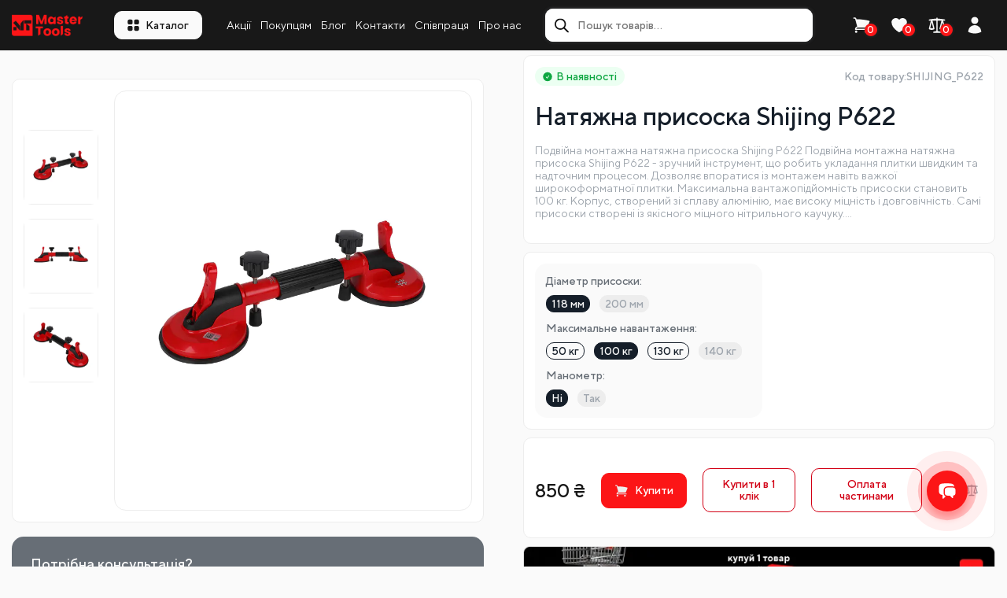

--- FILE ---
content_type: text/html; charset=UTF-8
request_url: https://master-tools.com.ua/product/natyazhna-prysoska-shijing-p622/
body_size: 111392
content:
<!DOCTYPE html>
<html lang="uk"> <head><meta http-equiv="Content-Type" content="text/html;charset=UTF-8"><script>document.seraph_accel_usbpb=document.createElement;seraph_accel_izrbpb={add:function(b,a=10){void 0===this.a[a]&&(this.a[a]=[]);this.a[a].push(b)},a:{}}</script> <script type="o/js-lzl">
            document.addEventListener('DOMContentLoaded', (event) => {
                dataLayer.push({
                    ecommerce: null
                });
                dataLayer.push({
                    event: "view_item",
                    ecommerce: {
                        item_list_name: "Натяжна присоска Shijing P622",
                        items: [{
                            item_name: "Натяжна присоска Shijing P622",
                            item_id: "17627",
                            price: Number('850'),
                            item_category: 'Вакуумні присоски',
                            index: 1,
                            quantity: 1
                        }]
                    }
                });
            })
        </script> <script type="o/js-lzl">
        document.addEventListener('DOMContentLoaded', (event) => {
            const products = document.querySelectorAll('.products');
            if (products[0]) {
                products.forEach(item => {
                    let counter = 1;
                    const itemProducts = item.querySelectorAll('.products-wrap__list .item');
                    const arr = [];
                    if (itemProducts[0]) {
                        itemProducts.forEach(product => {
                            const dataItem = {
                                item_name: `${product.querySelector('.item-title').textContent}`,
                                item_id: `${product.querySelector('.item-favorite').getAttribute('data-id')}`,
                                price: product.querySelector('.item-bottom__price').textContent
                                    .replace(
                                        /[^.\d]+/g, ""),
                                item_category: `${product.querySelector('.item-category').textContent}`,
                                index: counter,
                                quantity: 1
                            }
                            arr.push(dataItem);
                            counter++;
                        })
                    }
                    dataLayer.push({
                        ecommerce: null
                    });
                    dataLayer.push({
                        event: "view_item_list",
                        ecommerce: {
                            item_list_name: `${item.querySelector('.products-wrap__top').textContent}`,
                            items: arr
                        }
                    });


                })
            }
            var mainElement = document.querySelector('.main');
              if (mainElement) {
                //   mainElement.style.height = 'auto';
              }
              setTimeout(function() {
              var loadingElement = document.querySelector('.loading-body');
              if (loadingElement) {
                loadingElement.style.display = 'none';
              }
            }, 3000);
            });
             function scrollDown() {
              window.scrollBy(0, 1);
            }
            setTimeout(scrollDown, 100);
    </script>  <script type="o/js-lzl">
        (function(w, d, s, l, i) {
            w[l] = w[l] || [];
            w[l].push({
                'gtm.start':

                    new Date().getTime(),
                event: 'gtm.js'
            });
            var f = d.getElementsByTagName(s)[0],

                j = d.createElement(s),
                dl = l != 'dataLayer' ? '&l=' + l : '';
            j.async = true;
            j.src =

                'https://www.googletagmanager.com/gtm.js?id=' + i + dl;
            f.parentNode.insertBefore(j, f);

        })(window, document, 'script', 'dataLayer', 'GTM-K4HX65C7');
    </script> <script type="o/js-lzl">
!function(f,b,e,v,n,t,s)
{if(f.fbq)return;n=f.fbq=function(){n.callMethod?
n.callMethod.apply(n,arguments):n.queue.push(arguments)};
if(!f._fbq)f._fbq=n;n.push=n;n.loaded=!0;n.version='2.0';
n.queue=[];t=b.createElement(e);t.async=!0;
t.src=v;s=b.getElementsByTagName(e)[0];
s.parentNode.insertBefore(t,s)}(window, document,'script',
'https://connect.facebook.net/en_US/fbevents.js');
fbq('init', '963174981724756');
fbq('track', 'PageView');
</script> <noscript><img height="1" width="1" style="display:none" src="https://www.facebook.com/tr?id=963174981724756&amp;ev=PageView&amp;noscript=1"></noscript> <meta name="viewport" content="width=device-width, initial-scale=1"> <link rel="profile" href="https://gmpg.org/xfn/11"> <meta name="robots" content="index, follow, max-image-preview:large, max-snippet:-1, max-video-preview:-1">  <link rel="alternate" hreflang="uk" href="https://master-tools.com.ua/product/natyazhna-prysoska-shijing-p622/"> <link rel="alternate" hreflang="ru" href="https://master-tools.com.ua/ru/product/natyazhnaya-prisoska-shijing-p622/"> <link rel="alternate" hreflang="x-default" href="https://master-tools.com.ua/product/natyazhna-prysoska-shijing-p622/"> <title>Натяжна присоска Shijing P622 | Master-Tools</title> <meta name="description" content="Купити натяжну присоску Shijing P622 в інтернет-магазині з доставкою по всій Україні ⭐ Висока якість ✔️ Низькі ціни ✔️ Підтримка ☎️ (093) 80-27-133"> <link rel="canonical" href="https://master-tools.com.ua/product/natyazhna-prysoska-shijing-p622/"> <meta property="og:locale" content="uk_UA"> <meta property="og:type" content="article"> <meta property="og:title" content="Натяжна присоска Shijing P622 | Master-Tools"> <meta property="og:description" content="Купити натяжну присоску Shijing P622 в інтернет-магазині з доставкою по всій Україні ⭐ Висока якість ✔️ Низькі ціни ✔️ Підтримка ☎️ (093) 80-27-133"> <meta property="og:url" content="https://master-tools.com.ua/product/natyazhna-prysoska-shijing-p622/"> <meta property="og:site_name" content="Master-Tools"> <meta property="article:modified_time" content="2025-11-24T09:35:09+00:00"> <meta property="og:image" content="https://master-tools.com.ua/wp-content/uploads/2023/06/13-5.webp"> <meta property="og:image:width" content="800"> <meta property="og:image:height" content="800"> <meta property="og:image:type" content="image/webp"> <meta name="twitter:card" content="summary_large_image"> <meta name="twitter:label1" content="Прибл. час читання"> <meta name="twitter:data1" content="2 хвилини"> <script type="application/ld+json" class="yoast-schema-graph">{"@context":"https://schema.org","@graph":[{"@type":"WebPage","@id":"https://master-tools.com.ua/product/natyazhna-prysoska-shijing-p622/","url":"https://master-tools.com.ua/product/natyazhna-prysoska-shijing-p622/","name":"Натяжна присоска Shijing P622 | Master-Tools","isPartOf":{"@id":"https://master-tools.com.ua/#website"},"primaryImageOfPage":{"@id":"https://master-tools.com.ua/product/natyazhna-prysoska-shijing-p622/#primaryimage"},"image":{"@id":"https://master-tools.com.ua/product/natyazhna-prysoska-shijing-p622/#primaryimage"},"thumbnailUrl":"https://master-tools.com.ua/wp-content/uploads/2023/06/13-5.webp","datePublished":"2023-06-20T09:21:00+00:00","dateModified":"2025-11-24T09:35:09+00:00","description":"Купити натяжну присоску Shijing P622 в інтернет-магазині з доставкою по всій Україні ⭐ Висока якість ✔️ Низькі ціни ✔️ Підтримка ☎️ (093) 80-27-133","breadcrumb":{"@id":"https://master-tools.com.ua/product/natyazhna-prysoska-shijing-p622/#breadcrumb"},"inLanguage":"uk","potentialAction":[{"@type":"ReadAction","target":["https://master-tools.com.ua/product/natyazhna-prysoska-shijing-p622/"]}]},{"@type":"ImageObject","inLanguage":"uk","@id":"https://master-tools.com.ua/product/natyazhna-prysoska-shijing-p622/#primaryimage","url":"https://master-tools.com.ua/wp-content/uploads/2023/06/13-5.webp","contentUrl":"https://master-tools.com.ua/wp-content/uploads/2023/06/13-5.webp","width":800,"height":800},{"@type":"BreadcrumbList","@id":"https://master-tools.com.ua/product/natyazhna-prysoska-shijing-p622/#breadcrumb","itemListElement":[{"@type":"ListItem","position":1,"name":"Головна","item":"https://master-tools.com.ua/"},{"@type":"ListItem","position":2,"name":"Каталог","item":"https://master-tools.com.ua/shop/"},{"@type":"ListItem","position":3,"name":"Натяжна присоска Shijing P622"}]},{"@type":"WebSite","@id":"https://master-tools.com.ua/#website","url":"https://master-tools.com.ua/","name":"Master-Tools","description":"Будівельні інструменти та обладнання","potentialAction":[{"@type":"SearchAction","target":{"@type":"EntryPoint","urlTemplate":"https://master-tools.com.ua/?s={search_term_string}"},"query-input":"required name=search_term_string"}],"inLanguage":"uk"}]}</script> <link rel="dns-prefetch" href="//cdnjs.cloudflare.com"> <link rel="alternate" type="application/rss+xml" title="Master-Tools » стрічка" href="https://master-tools.com.ua/feed/"> <link rel="alternate" type="application/rss+xml" title="Master-Tools » Канал коментарів" href="https://master-tools.com.ua/comments/feed/"> <link rel="alternate" type="application/rss+xml" title="Master-Tools » Натяжна присоска Shijing P622 Канал коментарів" href="https://master-tools.com.ua/product/natyazhna-prysoska-shijing-p622/feed/"> <script src="https://www.googletagmanager.com/gtag/js?id=G-QSXB9TNHHP" data-cfasync="false" data-wpfc-render="false" async type="o/js-lzl"></script> <script data-cfasync="false" data-wpfc-render="false" type="o/js-lzl">
				var mi_version = '9.9.1';
				var mi_track_user = true;
				var mi_no_track_reason = '';
								var MonsterInsightsDefaultLocations = {"page_location":"https:\/\/master-tools.com.ua\/product\/natyazhna-prysoska-shijing-p622\/"};
								if ( typeof MonsterInsightsPrivacyGuardFilter === 'function' ) {
					var MonsterInsightsLocations = (typeof MonsterInsightsExcludeQuery === 'object') ? MonsterInsightsPrivacyGuardFilter( MonsterInsightsExcludeQuery ) : MonsterInsightsPrivacyGuardFilter( MonsterInsightsDefaultLocations );
				} else {
					var MonsterInsightsLocations = (typeof MonsterInsightsExcludeQuery === 'object') ? MonsterInsightsExcludeQuery : MonsterInsightsDefaultLocations;
				}

								var disableStrs = [
										'ga-disable-G-QSXB9TNHHP',
									];

				/* Function to detect opted out users */
				function __gtagTrackerIsOptedOut() {
					for (var index = 0; index < disableStrs.length; index++) {
						if (document.cookie.indexOf(disableStrs[index] + '=true') > -1) {
							return true;
						}
					}

					return false;
				}

				/* Disable tracking if the opt-out cookie exists. */
				if (__gtagTrackerIsOptedOut()) {
					for (var index = 0; index < disableStrs.length; index++) {
						window[disableStrs[index]] = true;
					}
				}

				/* Opt-out function */
				function __gtagTrackerOptout() {
					for (var index = 0; index < disableStrs.length; index++) {
						document.cookie = disableStrs[index] + '=true; expires=Thu, 31 Dec 2099 23:59:59 UTC; path=/';
						window[disableStrs[index]] = true;
					}
				}

				if ('undefined' === typeof gaOptout) {
					function gaOptout() {
						__gtagTrackerOptout();
					}
				}
								window.dataLayer = window.dataLayer || [];

				window.MonsterInsightsDualTracker = {
					helpers: {},
					trackers: {},
				};
				if (mi_track_user) {
					function __gtagDataLayer() {
						dataLayer.push(arguments);
					}

					function __gtagTracker(type, name, parameters) {
						if (!parameters) {
							parameters = {};
						}

						if (parameters.send_to) {
							__gtagDataLayer.apply(null, arguments);
							return;
						}

						if (type === 'event') {
														parameters.send_to = monsterinsights_frontend.v4_id;
							var hookName = name;
							if (typeof parameters['event_category'] !== 'undefined') {
								hookName = parameters['event_category'] + ':' + name;
							}

							if (typeof MonsterInsightsDualTracker.trackers[hookName] !== 'undefined') {
								MonsterInsightsDualTracker.trackers[hookName](parameters);
							} else {
								__gtagDataLayer('event', name, parameters);
							}
							
						} else {
							__gtagDataLayer.apply(null, arguments);
						}
					}

					__gtagTracker('js', new Date());
					__gtagTracker('set', {
						'developer_id.dZGIzZG': true,
											});
					if ( MonsterInsightsLocations.page_location ) {
						__gtagTracker('set', MonsterInsightsLocations);
					}
										__gtagTracker('config', 'G-QSXB9TNHHP', {"forceSSL":"true","link_attribution":"true"} );
										window.gtag = __gtagTracker;										(function () {
						/* https://developers.google.com/analytics/devguides/collection/analyticsjs/ */
						/* ga and __gaTracker compatibility shim. */
						var noopfn = function () {
							return null;
						};
						var newtracker = function () {
							return new Tracker();
						};
						var Tracker = function () {
							return null;
						};
						var p = Tracker.prototype;
						p.get = noopfn;
						p.set = noopfn;
						p.send = function () {
							var args = Array.prototype.slice.call(arguments);
							args.unshift('send');
							__gaTracker.apply(null, args);
						};
						var __gaTracker = function () {
							var len = arguments.length;
							if (len === 0) {
								return;
							}
							var f = arguments[len - 1];
							if (typeof f !== 'object' || f === null || typeof f.hitCallback !== 'function') {
								if ('send' === arguments[0]) {
									var hitConverted, hitObject = false, action;
									if ('event' === arguments[1]) {
										if ('undefined' !== typeof arguments[3]) {
											hitObject = {
												'eventAction': arguments[3],
												'eventCategory': arguments[2],
												'eventLabel': arguments[4],
												'value': arguments[5] ? arguments[5] : 1,
											}
										}
									}
									if ('pageview' === arguments[1]) {
										if ('undefined' !== typeof arguments[2]) {
											hitObject = {
												'eventAction': 'page_view',
												'page_path': arguments[2],
											}
										}
									}
									if (typeof arguments[2] === 'object') {
										hitObject = arguments[2];
									}
									if (typeof arguments[5] === 'object') {
										Object.assign(hitObject, arguments[5]);
									}
									if ('undefined' !== typeof arguments[1].hitType) {
										hitObject = arguments[1];
										if ('pageview' === hitObject.hitType) {
											hitObject.eventAction = 'page_view';
										}
									}
									if (hitObject) {
										action = 'timing' === arguments[1].hitType ? 'timing_complete' : hitObject.eventAction;
										hitConverted = mapArgs(hitObject);
										__gtagTracker('event', action, hitConverted);
									}
								}
								return;
							}

							function mapArgs(args) {
								var arg, hit = {};
								var gaMap = {
									'eventCategory': 'event_category',
									'eventAction': 'event_action',
									'eventLabel': 'event_label',
									'eventValue': 'event_value',
									'nonInteraction': 'non_interaction',
									'timingCategory': 'event_category',
									'timingVar': 'name',
									'timingValue': 'value',
									'timingLabel': 'event_label',
									'page': 'page_path',
									'location': 'page_location',
									'title': 'page_title',
									'referrer' : 'page_referrer',
								};
								for (arg in args) {
																		if (!(!args.hasOwnProperty(arg) || !gaMap.hasOwnProperty(arg))) {
										hit[gaMap[arg]] = args[arg];
									} else {
										hit[arg] = args[arg];
									}
								}
								return hit;
							}

							try {
								f.hitCallback();
							} catch (ex) {
							}
						};
						__gaTracker.create = newtracker;
						__gaTracker.getByName = newtracker;
						__gaTracker.getAll = function () {
							return [];
						};
						__gaTracker.remove = noopfn;
						__gaTracker.loaded = true;
						window['__gaTracker'] = __gaTracker;
					})();
									} else {
										console.log("");
					(function () {
						function __gtagTracker() {
							return null;
						}

						window['__gtagTracker'] = __gtagTracker;
						window['gtag'] = __gtagTracker;
					})();
									}
			</script> <script data-cfasync="false" data-wpfc-render="false" type="o/js-lzl">
			window.MonsterInsightsDualTracker.helpers.mapProductItem = function (uaItem) {
				var prefixIndex, prefixKey, mapIndex;
				
				var toBePrefixed = ['id', 'name', 'list_name', 'brand', 'category', 'variant'];

				var item = {};

				var fieldMap = {
					'price': 'price',
					'list_position': 'index',
					'quantity': 'quantity',
					'position': 'index',
				};

				for (mapIndex in fieldMap) {
					if (uaItem.hasOwnProperty(mapIndex)) {
						item[fieldMap[mapIndex]] = uaItem[mapIndex];
					}
				}

				for (prefixIndex = 0; prefixIndex < toBePrefixed.length; prefixIndex++) {
					prefixKey = toBePrefixed[prefixIndex];
					if (typeof uaItem[prefixKey] !== 'undefined') {
						item['item_' + prefixKey] = uaItem[prefixKey];
					}
				}

				return item;
			};

			MonsterInsightsDualTracker.trackers['view_item_list'] = function (parameters) {
				var items = parameters.items;
				var listName, itemIndex, item, itemListName;
				var lists = {
					'_': {items: [], 'send_to': monsterinsights_frontend.v4_id},
				};

				for (itemIndex = 0; itemIndex < items.length; itemIndex++) {
					item = MonsterInsightsDualTracker.helpers.mapProductItem(items[itemIndex]);

					if (typeof item['item_list_name'] === 'undefined') {
						lists['_'].items.push(item);
					} else {
						itemListName = item['item_list_name'];
						if (typeof lists[itemListName] === 'undefined') {
							lists[itemListName] = {
								'items': [],
								'item_list_name': itemListName,
								'send_to': monsterinsights_frontend.v4_id,
							};
						}

						lists[itemListName].items.push(item);
					}
				}

				for (listName in lists) {
					__gtagDataLayer('event', 'view_item_list', lists[listName]);
				}
			};

			MonsterInsightsDualTracker.trackers['select_content'] = function (parameters) {
				const items = parameters.items.map(MonsterInsightsDualTracker.helpers.mapProductItem);
				__gtagDataLayer('event', 'select_item', {items: items, send_to: parameters.send_to});
			};

			MonsterInsightsDualTracker.trackers['view_item'] = function (parameters) {
				const items = parameters.items.map(MonsterInsightsDualTracker.helpers.mapProductItem);
				__gtagDataLayer('event', 'view_item', {items: items, send_to: parameters.send_to});
			};
		</script>                                            <script type="o/js-lzl">
            window._nslDOMReady = function (callback) {
                if ( document.readyState === "complete" || document.readyState === "interactive" ) {
                    callback();
                } else {
                    document.addEventListener( "DOMContentLoaded", callback );
                }
            };
            </script><script id="wpml-cookie-js-extra" type="o/js-lzl">
var wpml_cookies = {"wp-wpml_current_language":{"value":"uk","expires":1,"path":"\/"}};
var wpml_cookies = {"wp-wpml_current_language":{"value":"uk","expires":1,"path":"\/"}};
</script> <script src="https://master-tools.com.ua/wp-content/plugins/sitepress-multilingual-cms/res/js/cookies/language-cookie.js?ver=472900" id="wpml-cookie-js" defer data-wp-strategy="defer" type="o/js-lzl"></script> <script src="https://master-tools.com.ua/wp-includes/js/jquery/jquery.min.js?ver=3.7.1" id="jquery-core-js" type="o/js-lzl"></script> <script src="https://master-tools.com.ua/wp-includes/js/jquery/jquery-migrate.min.js?ver=3.4.1" id="jquery-migrate-js" type="o/js-lzl"></script> <script src="https://master-tools.com.ua/wp-content/plugins/woocommerce-products-filter/js/easy-autocomplete/jquery.easy-autocomplete.min.js?ver=3.3.6.3" id="easy-autocomplete-js" type="o/js-lzl"></script> <script id="woof-husky-js-extra" type="o/js-lzl">
var woof_husky_txt = {"ajax_url":"https:\/\/master-tools.com.ua\/wp-admin\/admin-ajax.php","plugin_uri":"https:\/\/master-tools.com.ua\/wp-content\/plugins\/woocommerce-products-filter\/ext\/by_text\/","loader":"https:\/\/master-tools.com.ua\/wp-content\/plugins\/woocommerce-products-filter\/ext\/by_text\/assets\/img\/ajax-loader.gif","not_found":"Nothing found!","prev":"Prev","next":"Next","site_link":"https:\/\/master-tools.com.ua","default_data":{"placeholder":"","behavior":"title_or_content_or_excerpt","search_by_full_word":"0","autocomplete":1,"how_to_open_links":"0","taxonomy_compatibility":"0","sku_compatibility":"1","custom_fields":"","search_desc_variant":"0","view_text_length":"10","min_symbols":"3","max_posts":"10","image":"","notes_for_customer":"","template":"","max_open_height":"300","page":0}};
</script> <script src="https://master-tools.com.ua/wp-content/plugins/woocommerce-products-filter/ext/by_text/assets/js/husky.js?ver=3.3.6.3" id="woof-husky-js" type="o/js-lzl"></script> <script src="https://master-tools.com.ua/wp-content/plugins/google-analytics-premium/assets/js/frontend-gtag.min.js?ver=9.9.1" id="monsterinsights-frontend-script-js" async data-wp-strategy="async" type="o/js-lzl"></script> <script data-cfasync="false" data-wpfc-render="false" id="monsterinsights-frontend-script-js-extra" type="o/js-lzl">var monsterinsights_frontend = {"js_events_tracking":"true","download_extensions":"doc,pdf,ppt,zip,xls,docx,pptx,xlsx","inbound_paths":"[]","home_url":"https:\/\/master-tools.com.ua","hash_tracking":"false","v4_id":"G-QSXB9TNHHP"};</script> <script src="https://master-tools.com.ua/wp-content/plugins/woocommerce/assets/js/jquery-blockui/jquery.blockUI.min.js?ver=2.7.0-wc.9.7.1" id="jquery-blockui-js" defer data-wp-strategy="defer" type="o/js-lzl"></script> <script id="wc-add-to-cart-js-extra" type="o/js-lzl">
var wc_add_to_cart_params = {"ajax_url":"\/wp-admin\/admin-ajax.php","wc_ajax_url":"\/?wc-ajax=%%endpoint%%","i18n_view_cart":"\u041f\u0435\u0440\u0435\u0433\u043b\u044f\u043d\u0443\u0442\u0438 \u043a\u043e\u0448\u0438\u043a","cart_url":"https:\/\/master-tools.com.ua\/cart\/","is_cart":"","cart_redirect_after_add":"no"};
</script> <script src="https://master-tools.com.ua/wp-content/plugins/woocommerce/assets/js/frontend/add-to-cart.min.js?ver=9.7.1" id="wc-add-to-cart-js" defer data-wp-strategy="defer" type="o/js-lzl"></script> <script src="https://master-tools.com.ua/wp-content/plugins/woocommerce/assets/js/zoom/jquery.zoom.min.js?ver=1.7.21-wc.9.7.1" id="zoom-js" defer data-wp-strategy="defer" type="o/js-lzl"></script> <script src="https://master-tools.com.ua/wp-content/plugins/woocommerce/assets/js/flexslider/jquery.flexslider.min.js?ver=2.7.2-wc.9.7.1" id="flexslider-js" defer data-wp-strategy="defer" type="o/js-lzl"></script> <script src="https://master-tools.com.ua/wp-content/plugins/woocommerce/assets/js/photoswipe/photoswipe.min.js?ver=4.1.1-wc.9.7.1" id="photoswipe-js" defer data-wp-strategy="defer" type="o/js-lzl"></script> <script src="https://master-tools.com.ua/wp-content/plugins/woocommerce/assets/js/photoswipe/photoswipe-ui-default.min.js?ver=4.1.1-wc.9.7.1" id="photoswipe-ui-default-js" defer data-wp-strategy="defer" type="o/js-lzl"></script> <script id="wc-single-product-js-extra" type="o/js-lzl">
var wc_single_product_params = {"i18n_required_rating_text":"\u0411\u0443\u0434\u044c \u043b\u0430\u0441\u043a\u0430, \u043e\u0446\u0456\u043d\u0456\u0442\u044c","i18n_rating_options":["1 \u0437 5 \u0437\u0456\u0440\u043e\u043a","2 \u0437 5 \u0437\u0456\u0440\u043e\u043a","3 \u0437 5 \u0437\u0456\u0440\u043e\u043a","4 \u0437 5 \u0437\u0456\u0440\u043e\u043a","5 \u0437 5 \u0437\u0456\u0440\u043e\u043a"],"i18n_product_gallery_trigger_text":"View full-screen image gallery","review_rating_required":"yes","flexslider":{"rtl":false,"animation":"slide","smoothHeight":true,"directionNav":false,"controlNav":"thumbnails","slideshow":false,"animationSpeed":500,"animationLoop":false,"allowOneSlide":false},"zoom_enabled":"1","zoom_options":[],"photoswipe_enabled":"1","photoswipe_options":{"shareEl":false,"closeOnScroll":false,"history":false,"hideAnimationDuration":0,"showAnimationDuration":0},"flexslider_enabled":"1"};
</script> <script src="https://master-tools.com.ua/wp-content/plugins/woocommerce/assets/js/frontend/single-product.min.js?ver=9.7.1" id="wc-single-product-js" defer data-wp-strategy="defer" type="o/js-lzl"></script> <script src="https://master-tools.com.ua/wp-content/plugins/woocommerce/assets/js/js-cookie/js.cookie.min.js?ver=2.1.4-wc.9.7.1" id="js-cookie-js" defer data-wp-strategy="defer" type="o/js-lzl"></script> <script id="woocommerce-js-extra" type="o/js-lzl">
var woocommerce_params = {"ajax_url":"\/wp-admin\/admin-ajax.php","wc_ajax_url":"\/?wc-ajax=%%endpoint%%","i18n_password_show":"\u041f\u043e\u043a\u0430\u0437\u0430\u0442\u0438 \u043f\u0430\u0440\u043e\u043b\u044c","i18n_password_hide":"\u0421\u0445\u043e\u0432\u0430\u0442\u0438 \u043f\u0430\u0440\u043e\u043b\u044c"};
</script> <script src="https://master-tools.com.ua/wp-content/plugins/woocommerce/assets/js/frontend/woocommerce.min.js?ver=9.7.1" id="woocommerce-js" defer data-wp-strategy="defer" type="o/js-lzl"></script> <link rel="https://api.w.org/" href="https://master-tools.com.ua/wp-json/"><link rel="alternate" title="JSON" type="application/json" href="https://master-tools.com.ua/wp-json/wp/v2/product/17627"><link rel="EditURI" type="application/rsd+xml" title="RSD" href="https://master-tools.com.ua/xmlrpc.php?rsd"> <meta name="generator" content="WordPress 6.7.2"> <meta name="generator" content="WooCommerce 9.7.1"> <link rel="shortlink" href="https://master-tools.com.ua/?p=17627"> <link rel="alternate" title="oEmbed (JSON)" type="application/json+oembed" href="https://master-tools.com.ua/wp-json/oembed/1.0/embed?url=https%3A%2F%2Fmaster-tools.com.ua%2Fproduct%2Fnatyazhna-prysoska-shijing-p622%2F"> <link rel="alternate" title="oEmbed (XML)" type="text/xml+oembed" href="https://master-tools.com.ua/wp-json/oembed/1.0/embed?url=https%3A%2F%2Fmaster-tools.com.ua%2Fproduct%2Fnatyazhna-prysoska-shijing-p622%2F&amp;format=xml"> <meta name="generator" content="WPML ver:4.7.2 stt:45,54;">  <noscript><style>.woocommerce-product-gallery{opacity:1!important}</style></noscript>  <link rel="icon" href="https://master-tools.com.ua/wp-content/uploads/2024/10/cropped-subtract-32x32.png" sizes="32x32"> <link rel="icon" href="https://master-tools.com.ua/wp-content/uploads/2024/10/cropped-subtract-192x192.png" sizes="192x192"> <link rel="apple-touch-icon" href="https://master-tools.com.ua/wp-content/uploads/2024/10/cropped-subtract-180x180.png"> <meta name="msapplication-TileImage" content="https://master-tools.com.ua/wp-content/uploads/2024/10/cropped-subtract-270x270.png">   <script type="o/js-lzl">
 document.addEventListener("DOMContentLoaded", function () {
    setTimeout(function () {
        document.querySelector(".catgs-slider").style.opacity = "1";
    }, 1500); // 2000 миллисекунд = 2 секунды
});


</script> <noscript><style>.lzl{display:none!important;}</style></noscript><style>img.lzl,img.lzl-ing{opacity:0.01;}img.lzl-ed{transition:opacity .25s ease-in-out;}</style><style>@media (max-width:560px){.products-wrap__slider--full{display:flex;flex-wrap:nowrap}.products-second,.sls{display:none}}</style><link rel="stylesheet/lzl-nc" href="/wp-content/cache/seraphinite-accelerator/s/m/d/css/f9286dca0752767ca14789228a8046cf.9fa.css"><noscript lzl=""><link rel="stylesheet" href="/wp-content/cache/seraphinite-accelerator/s/m/d/css/f9286dca0752767ca14789228a8046cf.9fa.css"></noscript><style>img:is([sizes="auto" i],[sizes^="auto," i]){contain-intrinsic-size:3000px 1500px}</style><link rel="stylesheet/lzl-nc" href="/wp-content/cache/seraphinite-accelerator/s/m/d/css/d41d8cd98f00b204e9800998ecf8427e.0.css"><noscript lzl=""><link rel="stylesheet" href="/wp-content/cache/seraphinite-accelerator/s/m/d/css/d41d8cd98f00b204e9800998ecf8427e.0.css"></noscript><link rel="stylesheet/lzl-nc" id="easy-autocomplete-css" href="https://master-tools.com.ua/wp-content/cache/seraphinite-accelerator/s/m/d/css/eec731605fa86a5d3c73a3833fd8baff.1f16.css" media="all"><noscript lzl=""><link rel="stylesheet" id="easy-autocomplete-css" href="https://master-tools.com.ua/wp-content/cache/seraphinite-accelerator/s/m/d/css/eec731605fa86a5d3c73a3833fd8baff.1f16.css" media="all"></noscript><link rel="stylesheet/lzl-nc" id="easy-autocomplete-theme-css" href="https://master-tools.com.ua/wp-content/cache/seraphinite-accelerator/s/m/d/css/72e0a9277385b7a4efefc046a155af7c.138c.css" media="all"><noscript lzl=""><link rel="stylesheet" id="easy-autocomplete-theme-css" href="https://master-tools.com.ua/wp-content/cache/seraphinite-accelerator/s/m/d/css/72e0a9277385b7a4efefc046a155af7c.138c.css" media="all"></noscript><style id="classic-theme-styles-inline-css"></style><link id="classic-theme-styles-inline-css-nonCrit" rel="stylesheet/lzl-nc" href="/wp-content/cache/seraphinite-accelerator/s/m/d/css/20b431ab6ecd62bdb35135b32eb9456a.100.css"><noscript lzl=""><link id="classic-theme-styles-inline-css-nonCrit" rel="stylesheet" href="/wp-content/cache/seraphinite-accelerator/s/m/d/css/20b431ab6ecd62bdb35135b32eb9456a.100.css"></noscript><style id="global-styles-inline-css">:root{--wp--preset--aspect-ratio--square:1;--wp--preset--aspect-ratio--4-3:4/3;--wp--preset--aspect-ratio--3-4:3/4;--wp--preset--aspect-ratio--3-2:3/2;--wp--preset--aspect-ratio--2-3:2/3;--wp--preset--aspect-ratio--16-9:16/9;--wp--preset--aspect-ratio--9-16:9/16;--wp--preset--color--black:#000;--wp--preset--color--cyan-bluish-gray:#abb8c3;--wp--preset--color--white:#fff;--wp--preset--color--pale-pink:#f78da7;--wp--preset--color--vivid-red:#cf2e2e;--wp--preset--color--luminous-vivid-orange:#ff6900;--wp--preset--color--luminous-vivid-amber:#fcb900;--wp--preset--color--light-green-cyan:#7bdcb5;--wp--preset--color--vivid-green-cyan:#00d084;--wp--preset--color--pale-cyan-blue:#8ed1fc;--wp--preset--color--vivid-cyan-blue:#0693e3;--wp--preset--color--vivid-purple:#9b51e0;--wp--preset--gradient--vivid-cyan-blue-to-vivid-purple:linear-gradient(135deg,rgba(6,147,227,1) 0%,#9b51e0 100%);--wp--preset--gradient--light-green-cyan-to-vivid-green-cyan:linear-gradient(135deg,#7adcb4 0%,#00d082 100%);--wp--preset--gradient--luminous-vivid-amber-to-luminous-vivid-orange:linear-gradient(135deg,rgba(252,185,0,1) 0%,rgba(255,105,0,1) 100%);--wp--preset--gradient--luminous-vivid-orange-to-vivid-red:linear-gradient(135deg,rgba(255,105,0,1) 0%,#cf2e2e 100%);--wp--preset--gradient--very-light-gray-to-cyan-bluish-gray:linear-gradient(135deg,#eee 0%,#a9b8c3 100%);--wp--preset--gradient--cool-to-warm-spectrum:linear-gradient(135deg,#4aeadc 0%,#9778d1 20%,#cf2aba 40%,#ee2c82 60%,#fb6962 80%,#fef84c 100%);--wp--preset--gradient--blush-light-purple:linear-gradient(135deg,#ffceec 0%,#9896f0 100%);--wp--preset--gradient--blush-bordeaux:linear-gradient(135deg,#fecda5 0%,#fe2d2d 50%,#6b003e 100%);--wp--preset--gradient--luminous-dusk:linear-gradient(135deg,#ffcb70 0%,#c751c0 50%,#4158d0 100%);--wp--preset--gradient--pale-ocean:linear-gradient(135deg,#fff5cb 0%,#b6e3d4 50%,#33a7b5 100%);--wp--preset--gradient--electric-grass:linear-gradient(135deg,#caf880 0%,#71ce7e 100%);--wp--preset--gradient--midnight:linear-gradient(135deg,#020381 0%,#2874fc 100%);--wp--preset--font-size--small:13px;--wp--preset--font-size--medium:20px;--wp--preset--font-size--large:36px;--wp--preset--font-size--x-large:42px;--wp--preset--font-family--inter:"Inter",sans-serif;--wp--preset--font-family--cardo:Cardo;--wp--preset--spacing--20:.44rem;--wp--preset--spacing--30:.67rem;--wp--preset--spacing--40:1rem;--wp--preset--spacing--50:1.5rem;--wp--preset--spacing--60:2.25rem;--wp--preset--spacing--70:3.38rem;--wp--preset--spacing--80:5.06rem;--wp--preset--shadow--natural:6px 6px 9px rgba(0,0,0,.2);--wp--preset--shadow--deep:12px 12px 50px rgba(0,0,0,.4);--wp--preset--shadow--sharp:6px 6px 0px rgba(0,0,0,.2);--wp--preset--shadow--outlined:6px 6px 0px -3px rgba(255,255,255,1),6px 6px rgba(0,0,0,1);--wp--preset--shadow--crisp:6px 6px 0px rgba(0,0,0,1)}</style><link id="global-styles-inline-css-nonCrit" rel="stylesheet/lzl-nc" href="/wp-content/cache/seraphinite-accelerator/s/m/d/css/28b888b54d8b0f0d30da14539989c003.1712.css"><noscript lzl=""><link id="global-styles-inline-css-nonCrit" rel="stylesheet" href="/wp-content/cache/seraphinite-accelerator/s/m/d/css/28b888b54d8b0f0d30da14539989c003.1712.css"></noscript><style id="contact-form-7-css-crit" media="all">.wpcf7 .screen-reader-response{position:absolute;overflow:hidden;clip:rect(1px,1px,1px,1px);clip-path:inset(50%);height:1px;width:1px;margin:-1px;padding:0;border:0;word-wrap:normal!important}.wpcf7 form .wpcf7-response-output{margin:2em .5em 1em;padding:.2em 1em;border:2px solid #00a0d2}.wpcf7 form.init .wpcf7-response-output,.wpcf7 form.resetting .wpcf7-response-output,.wpcf7 form.submitting .wpcf7-response-output{display:none}.wpcf7-form-control-wrap{position:relative}@keyframes spin{from{transform:rotate(0deg)}to{transform:rotate(360deg)}}@keyframes blink{from{opacity:0}50%{opacity:1}to{opacity:0}}.wpcf7 [inert]{opacity:.5}.wpcf7 input[type=file]{cursor:pointer}.wpcf7 input[type=file]:disabled{cursor:default}.wpcf7 .wpcf7-submit:disabled{cursor:not-allowed}.wpcf7 input[type=url],.wpcf7 input[type=email],.wpcf7 input[type=tel]{direction:ltr}</style><link rel="stylesheet/lzl-nc" id="contact-form-7-css" href="https://master-tools.com.ua/wp-content/cache/seraphinite-accelerator/s/m/d/css/60c0ed3ef77c50df07dc99380a96b6c8.5de.css" media="all"><noscript lzl=""><link rel="stylesheet" id="contact-form-7-css" href="https://master-tools.com.ua/wp-content/cache/seraphinite-accelerator/s/m/d/css/60c0ed3ef77c50df07dc99380a96b6c8.5de.css" media="all"></noscript><link rel="stylesheet/lzl-nc" id="wpa-css-css" href="https://master-tools.com.ua/wp-content/cache/seraphinite-accelerator/s/m/d/css/0db0e66fb34c26f2046ba274e16759a4.2b2.css" media="all"><noscript lzl=""><link rel="stylesheet" id="wpa-css-css" href="https://master-tools.com.ua/wp-content/cache/seraphinite-accelerator/s/m/d/css/0db0e66fb34c26f2046ba274e16759a4.2b2.css" media="all"></noscript><style id="woof-css-crit" media="all">@keyframes move_top{100%{top:30px}}@keyframes woof-animloader{to{background-position:100% 0,center 0,center 115px,center 142px}}</style><link rel="stylesheet/lzl-nc" id="woof-css" href="https://master-tools.com.ua/wp-content/cache/seraphinite-accelerator/s/m/d/css/ddf3eced3483d1c23f8f752cfa920ac9.5c7c.css" media="all"><noscript lzl=""><link rel="stylesheet" id="woof-css" href="https://master-tools.com.ua/wp-content/cache/seraphinite-accelerator/s/m/d/css/ddf3eced3483d1c23f8f752cfa920ac9.5c7c.css" media="all"></noscript><style id="woof-inline-css"></style><link id="woof-inline-css-nonCrit" rel="stylesheet/lzl-nc" href="/wp-content/cache/seraphinite-accelerator/s/m/d/css/c5a98df29c1d67f0327507a3251e1482.332.css"><noscript lzl=""><link id="woof-inline-css-nonCrit" rel="stylesheet" href="/wp-content/cache/seraphinite-accelerator/s/m/d/css/c5a98df29c1d67f0327507a3251e1482.332.css"></noscript><link rel="stylesheet/lzl-nc" id="icheck-jquery-color-flat-css" href="https://master-tools.com.ua/wp-content/cache/seraphinite-accelerator/s/m/d/css/ad3e0b4f3b7e8d264fc06e34bec22981.5cf8.css" media="all"><noscript lzl=""><link rel="stylesheet" id="icheck-jquery-color-flat-css" href="https://master-tools.com.ua/wp-content/cache/seraphinite-accelerator/s/m/d/css/ad3e0b4f3b7e8d264fc06e34bec22981.5cf8.css" media="all"></noscript><link rel="stylesheet/lzl-nc" id="icheck-jquery-color-square-css" href="https://master-tools.com.ua/wp-content/cache/seraphinite-accelerator/s/m/d/css/33cb2e36f3e206298e621fcbdfc5ea3d.6be4.css" media="all"><noscript lzl=""><link rel="stylesheet" id="icheck-jquery-color-square-css" href="https://master-tools.com.ua/wp-content/cache/seraphinite-accelerator/s/m/d/css/33cb2e36f3e206298e621fcbdfc5ea3d.6be4.css" media="all"></noscript><link rel="stylesheet/lzl-nc" id="icheck-jquery-color-minimal-css" href="https://master-tools.com.ua/wp-content/cache/seraphinite-accelerator/s/m/d/css/1ab4fe01a1cdd3a47785b97eeefc8cad.64f4.css" media="all"><noscript lzl=""><link rel="stylesheet" id="icheck-jquery-color-minimal-css" href="https://master-tools.com.ua/wp-content/cache/seraphinite-accelerator/s/m/d/css/1ab4fe01a1cdd3a47785b97eeefc8cad.64f4.css" media="all"></noscript><link rel="stylesheet/lzl-nc" id="woof_by_author_html_items-css" href="https://master-tools.com.ua/wp-content/cache/seraphinite-accelerator/s/m/d/css/3b01a7e86cdf47d3b37ee4c6f9c1d8c6.80.css" media="all"><noscript lzl=""><link rel="stylesheet" id="woof_by_author_html_items-css" href="https://master-tools.com.ua/wp-content/cache/seraphinite-accelerator/s/m/d/css/3b01a7e86cdf47d3b37ee4c6f9c1d8c6.80.css" media="all"></noscript><link rel="stylesheet/lzl-nc" id="woof_by_backorder_html_items-css" href="https://master-tools.com.ua/wp-content/cache/seraphinite-accelerator/s/m/d/css/bb83a80095c573efa18230a6ef44e3b1.37.css" media="all"><noscript lzl=""><link rel="stylesheet" id="woof_by_backorder_html_items-css" href="https://master-tools.com.ua/wp-content/cache/seraphinite-accelerator/s/m/d/css/bb83a80095c573efa18230a6ef44e3b1.37.css" media="all"></noscript><link rel="stylesheet/lzl-nc" id="woof_by_instock_html_items-css" href="https://master-tools.com.ua/wp-content/cache/seraphinite-accelerator/s/m/d/css/428f08591f9d032a965f58e5ce8cb1b5.33.css" media="all"><noscript lzl=""><link rel="stylesheet" id="woof_by_instock_html_items-css" href="https://master-tools.com.ua/wp-content/cache/seraphinite-accelerator/s/m/d/css/428f08591f9d032a965f58e5ce8cb1b5.33.css" media="all"></noscript><link rel="stylesheet/lzl-nc" id="woof_by_onsales_html_items-css" href="https://master-tools.com.ua/wp-content/cache/seraphinite-accelerator/s/m/d/css/76bb6a7ff5f7736cdd0b553993089ddd.31.css" media="all"><noscript lzl=""><link rel="stylesheet" id="woof_by_onsales_html_items-css" href="https://master-tools.com.ua/wp-content/cache/seraphinite-accelerator/s/m/d/css/76bb6a7ff5f7736cdd0b553993089ddd.31.css" media="all"></noscript><style id="woof_by_sku_html_items-css-crit" media="all">:root{--woof_sku_search_go_bg:url("/wp-content/plugins/woocommerce-products-filter/ext/by_sku/css/../img/magnifying-glass2.svg")}</style><link rel="stylesheet/lzl-nc" id="woof_by_sku_html_items-css" href="https://master-tools.com.ua/wp-content/cache/seraphinite-accelerator/s/m/d/css/4b8b0b6e227f636446d50c32f129705a.327.css" media="all"><noscript lzl=""><link rel="stylesheet" id="woof_by_sku_html_items-css" href="https://master-tools.com.ua/wp-content/cache/seraphinite-accelerator/s/m/d/css/4b8b0b6e227f636446d50c32f129705a.327.css" media="all"></noscript><style id="woof_by_text_html_items-css-crit" media="all">@-webkit-keyframes woof_husky_txt-loader-spin{from{transform:rotate(0deg)}to{transform:rotate(360deg)}}@keyframes woof_husky_txt-loader-spin{from{transform:rotate(0deg)}to{transform:rotate(360deg)}}</style><link rel="stylesheet/lzl-nc" id="woof_by_text_html_items-css" href="https://master-tools.com.ua/wp-content/cache/seraphinite-accelerator/s/m/d/css/5ce6e3513a2c07ac45057e3136f7f1b9.1035.css" media="all"><noscript lzl=""><link rel="stylesheet" id="woof_by_text_html_items-css" href="https://master-tools.com.ua/wp-content/cache/seraphinite-accelerator/s/m/d/css/5ce6e3513a2c07ac45057e3136f7f1b9.1035.css" media="all"></noscript><link rel="stylesheet/lzl-nc" id="woof_color_html_items-css" href="https://master-tools.com.ua/wp-content/cache/seraphinite-accelerator/s/m/d/css/32308a91ca58aece9acc5ec4d781bfe0.472.css" media="all"><noscript lzl=""><link rel="stylesheet" id="woof_color_html_items-css" href="https://master-tools.com.ua/wp-content/cache/seraphinite-accelerator/s/m/d/css/32308a91ca58aece9acc5ec4d781bfe0.472.css" media="all"></noscript><link rel="stylesheet/lzl-nc" id="woof_image_html_items-css" href="https://master-tools.com.ua/wp-content/cache/seraphinite-accelerator/s/m/d/css/fe0afc8fc3b480a237a939413fb2a792.1cb.css" media="all"><noscript lzl=""><link rel="stylesheet" id="woof_image_html_items-css" href="https://master-tools.com.ua/wp-content/cache/seraphinite-accelerator/s/m/d/css/fe0afc8fc3b480a237a939413fb2a792.1cb.css" media="all"></noscript><link rel="stylesheet/lzl-nc" id="woof_label_html_items-css" href="https://master-tools.com.ua/wp-content/cache/seraphinite-accelerator/s/m/d/css/0d49bea47be13179f2fa65034ec55f27.3d0.css" media="all"><noscript lzl=""><link rel="stylesheet" id="woof_label_html_items-css" href="https://master-tools.com.ua/wp-content/cache/seraphinite-accelerator/s/m/d/css/0d49bea47be13179f2fa65034ec55f27.3d0.css" media="all"></noscript><link rel="stylesheet/lzl-nc" id="woof_select_hierarchy_html_items-css" href="https://master-tools.com.ua/wp-content/cache/seraphinite-accelerator/s/m/d/css/d41d8cd98f00b204e9800998ecf8427e.0.css" media="all"><noscript lzl=""><link rel="stylesheet" id="woof_select_hierarchy_html_items-css" href="https://master-tools.com.ua/wp-content/cache/seraphinite-accelerator/s/m/d/css/d41d8cd98f00b204e9800998ecf8427e.0.css" media="all"></noscript><link rel="stylesheet/lzl-nc" id="woof_select_radio_check_html_items-css" href="https://master-tools.com.ua/wp-content/cache/seraphinite-accelerator/s/m/d/css/ebcd95868a6c4dfbb51d47ff9f915328.b85.css" media="all"><noscript lzl=""><link rel="stylesheet" id="woof_select_radio_check_html_items-css" href="https://master-tools.com.ua/wp-content/cache/seraphinite-accelerator/s/m/d/css/ebcd95868a6c4dfbb51d47ff9f915328.b85.css" media="all"></noscript><link rel="stylesheet/lzl-nc" id="woof_slider_html_items-css" href="https://master-tools.com.ua/wp-content/cache/seraphinite-accelerator/s/m/d/css/d41d8cd98f00b204e9800998ecf8427e.0.css" media="all"><noscript lzl=""><link rel="stylesheet" id="woof_slider_html_items-css" href="https://master-tools.com.ua/wp-content/cache/seraphinite-accelerator/s/m/d/css/d41d8cd98f00b204e9800998ecf8427e.0.css" media="all"></noscript><style id="woof_sd_html_items_checkbox-css-crit" media="all">:root{--woof-sd-ie-ch_width:25px;--woof-sd-ie-ch_height:25px;--woof-sd-ie-ch_space:1px;--woof-sd-ie-ch_space_color:#fff;--woof-sd-ie-ch_text_top:0;--woof-sd-ie-ch_text_color:#6d6d6d;--woof-sd-ie-ch_hover_text_color:#333;--woof-sd-ie-ch_selected_text_color:#000;--woof-sd-ie-ch_font_size:15px;--woof-sd-ie-ch_font_family:inherit;--woof-sd-ie-ch_font_weight:400;--woof-sd-ie-ch_hover_font_weight:400;--woof-sd-ie-ch_selected_font_weight:400;--woof-sd-ie-ch_line_height:18px;--woof-sd-ie-ch_side_padding:0;--woof-sd-ie-ch_color:#fff;--woof-sd-ie-ch_hover_color:#79b8ff;--woof-sd-ie-ch_selected_color:#79b8ff;--woof-sd-ie-ch_image:url("");--woof-sd-ie-ch_selected_image:url("");--woof-sd-ie-ch_hover_image:url("");--woof-sd-ie-ch_hover_scale:100;--woof-sd-ie-ch_selected_scale:100;--woof-sd-ie-ch_border_radius:0;--woof-sd-ie-ch_border_width:1px;--woof-sd-ie-ch_hover_border_width:1px;--woof-sd-ie-ch_selected_border_width:1px;--woof-sd-ie-ch_border_color:#79b8ff;--woof-sd-ie-ch_hover_border_color:#79b8ff;--woof-sd-ie-ch_selected_border_color:#79b8ff;--woof-sd-ie-ch_border_style:solid;--woof-sd-ie-ch_hover_border_style:solid;--woof-sd-ie-ch_selected_border_style:solid;--woof-sd-ie-ch_margin_right:9px;--woof-sd-ie-ch_margin_bottom:11px;--woof-sd-ie-ch_childs_left_shift:19px;--woof-sd-ie-ch_transition:300s;--woof-sd-ie-ch_counter_show:inline-flex;--woof-sd-ie-ch_counter_width:14px;--woof-sd-ie-ch_counter_height:14px;--woof-sd-ie-ch_counter_side_padding:0;--woof-sd-ie-ch_counter_top:-2px;--woof-sd-ie-ch_counter_right:0;--woof-sd-ie-ch_counter_font_size:9px;--woof-sd-ie-ch_counter_font_family:consolas;--woof-sd-ie-ch_counter_font_weight:500;--woof-sd-ie-ch_counter_color:#477bff;--woof-sd-ie-ch_counter_bg_color:#fff;--woof-sd-ie-ch_counter_bg_image:url("");--woof-sd-ie-ch_counter_border_width:1px;--woof-sd-ie-ch_counter_border_radius:50%;--woof-sd-ie-ch_counter_border_color:#477bff;--woof-sd-ie-ch_counter_border_style:solid}</style><link rel="stylesheet/lzl-nc" id="woof_sd_html_items_checkbox-css" href="https://master-tools.com.ua/wp-content/cache/seraphinite-accelerator/s/m/d/css/3935b7b4599677f18d1966ff1336108f.1839.css" media="all"><noscript lzl=""><link rel="stylesheet" id="woof_sd_html_items_checkbox-css" href="https://master-tools.com.ua/wp-content/cache/seraphinite-accelerator/s/m/d/css/3935b7b4599677f18d1966ff1336108f.1839.css" media="all"></noscript><style id="woof_sd_html_items_radio-css-crit" media="all">:root{--woof-sd-ie-rad_width:25px;--woof-sd-ie-rad_height:25px;--woof-sd-ie-rad_space:1px;--woof-sd-ie-rad_space_color:#fff;--woof-sd-ie-rad_text_top:0;--woof-sd-ie-rad_text_color:#6d6d6d;--woof-sd-ie-rad_hover_text_color:#333;--woof-sd-ie-rad_selected_text_color:#000;--woof-sd-ie-rad_font_size:14px;--woof-sd-ie-rad_font_family:inherit;--woof-sd-ie-rad_font_weight:400;--woof-sd-ie-rad_hover_font_weight:400;--woof-sd-ie-rad_selected_font_weight:400;--woof-sd-ie-rad_line_height:18px;--woof-sd-ie-rad_color:#fff;--woof-sd-ie-rad_hover_color:#79b8ff;--woof-sd-ie-rad_selected_color:#79b8ff;--woof-sd-ie-rad_image:url("");--woof-sd-ie-rad_selected_image:url("");--woof-sd-ie-rad_hover_image:url("");--woof-sd-ie-rad_hover_scale:100;--woof-sd-ie-rad_selected_scale:100;--woof-sd-ie-rad_border_radius:50%;--woof-sd-ie-rad_border_width:1px;--woof-sd-ie-rad_hover_border_width:1px;--woof-sd-ie-rad_selected_border_width:1px;--woof-sd-ie-rad_border_color:#79b8ff;--woof-sd-ie-rad_hover_border_color:#79b8ff;--woof-sd-ie-rad_selected_border_color:#79b8ff;--woof-sd-ie-rad_border_style:solid;--woof-sd-ie-rad_hover_border_style:solid;--woof-sd-ie-rad_selected_border_style:solid;--woof-sd-ie-rad_margin_right:9px;--woof-sd-ie-rad_margin_bottom:11px;--woof-sd-ie-rad_childs_left_shift:19px;--woof-sd-ie-rad_transition:300s;--woof-sd-ie-rad_counter_show:inline-flex;--woof-sd-ie-rad_counter_width:14px;--woof-sd-ie-rad_counter_height:14px;--woof-sd-ie-rad_counter_side_padding:0;--woof-sd-ie-rad_counter_top:-2px;--woof-sd-ie-rad_counter_right:0;--woof-sd-ie-rad_counter_font_size:9px;--woof-sd-ie-rad_counter_font_family:consolas;--woof-sd-ie-rad_counter_font_weight:500;--woof-sd-ie-rad_counter_color:#477bff;--woof-sd-ie-rad_counter_bg_color:#fff;--woof-sd-ie-rad_counter_bg_image:url("");--woof-sd-ie-rad_counter_border_width:1px;--woof-sd-ie-rad_counter_border_radius:50%;--woof-sd-ie-rad_counter_border_color:#477bff;--woof-sd-ie-rad_counter_border_style:solid}</style><link rel="stylesheet/lzl-nc" id="woof_sd_html_items_radio-css" href="https://master-tools.com.ua/wp-content/cache/seraphinite-accelerator/s/m/d/css/b6aaba0525d7eb2e174c455068122624.1800.css" media="all"><noscript lzl=""><link rel="stylesheet" id="woof_sd_html_items_radio-css" href="https://master-tools.com.ua/wp-content/cache/seraphinite-accelerator/s/m/d/css/b6aaba0525d7eb2e174c455068122624.1800.css" media="all"></noscript><style id="woof_sd_html_items_switcher-css-crit" media="all">:root{--woof-sd-ie-sw_vertex_enabled_bg_color:#79b8ff;--woof-sd-ie-sw_vertex_enabled_bg_image:url("");--woof-sd-ie-sw_vertex_enabled_border_color:#79b8ff;--woof-sd-ie-sw_vertex_enabled_border_style:solid;--woof-sd-ie-sw_vertex_disabled_bg_color:#fff;--woof-sd-ie-sw_vertex_disabled_bg_image:url("");--woof-sd-ie-sw_vertex_disabled_border_color:#fff;--woof-sd-ie-sw_vertex_disabled_border_style:solid;--woof-sd-ie-sw_vertex_border_width:1px;--woof-sd-ie-sw_substrate_enabled_bg_color:#c8e1ff;--woof-sd-ie-sw_substrate_enabled_bg_image:url("");--woof-sd-ie-sw_substrate_enabled_border_color:#c8e1ff;--woof-sd-ie-sw_substrate_enabled_border_style:solid;--woof-sd-ie-sw_substrate_disabled_bg_color:#9a9999;--woof-sd-ie-sw_substrate_disabled_bg_image:url("");--woof-sd-ie-sw_substrate_disabled_border_color:#9a9999;--woof-sd-ie-sw_substrate_disabled_border_style:solid;--woof-sd-ie-sw_substrate_border_width:1px;--woof-sd-ie-sw_vertex_size:20px;--woof-sd-ie-sw_vertex_border_radius:50%;--woof-sd-ie-sw_vertex_top:0;--woof-sd-ie-sw_substrate_width:34px;--woof-sd-ie-sw_substrate_height:14px;--woof-sd-ie-sw_substrate_border_radius:8px;--woof-sd-ie-sw_label_font_color:#6d6d6d;--woof-sd-ie-sw_label_font_size:16px;--woof-sd-ie-sw_label_font_weight:400;--woof-sd-ie-sw_label_line_height:23px;--woof-sd-ie-sw_label_font_family:inherit;--woof-sd-ie-sw_label_left:15px;--woof-sd-ie-sw_label_top:-16px;--woof-sd-ie-sw_margin_bottom:5px;--woof-sd-ie-sw_childs_left_shift:15px;--woof-sd-ie-sw_counter_show:inline-flex;--woof-sd-ie-sw_counter_width:14px;--woof-sd-ie-sw_counter_height:14px;--woof-sd-ie-sw_counter_side_padding:0;--woof-sd-ie-sw_counter_top:-2px;--woof-sd-ie-sw_counter_right:-3px;--woof-sd-ie-sw_counter_font_size:9px;--woof-sd-ie-sw_counter_font_family:consolas;--woof-sd-ie-sw_counter_font_weight:500;--woof-sd-ie-sw_counter_color:#477bff;--woof-sd-ie-sw_counter_bg_color:#fff;--woof-sd-ie-sw_counter_bg_image:url("");--woof-sd-ie-sw_counter_border_width:1px;--woof-sd-ie-sw_counter_border_radius:50%;--woof-sd-ie-sw_counter_border_color:#477bff;--woof-sd-ie-sw_counter_border_style:solid}</style><link rel="stylesheet/lzl-nc" id="woof_sd_html_items_switcher-css" href="https://master-tools.com.ua/wp-content/cache/seraphinite-accelerator/s/m/d/css/f31d8bcf37417c9083264eefba17f66e.163f.css" media="all"><noscript lzl=""><link rel="stylesheet" id="woof_sd_html_items_switcher-css" href="https://master-tools.com.ua/wp-content/cache/seraphinite-accelerator/s/m/d/css/f31d8bcf37417c9083264eefba17f66e.163f.css" media="all"></noscript><style id="woof_sd_html_items_color-css-crit" media="all">:root{--woof-sd-ie-clr_width:60px;--woof-sd-ie-clr_height:60px;--woof-sd-ie-clr_show_tooltip:none;--woof-sd-ie-clr_show_tooltip_count:block-inline;--woof-sd-ie-clr_color:#000;--woof-sd-ie-clr_image:url("");--woof-sd-ie-clr_hover_scale:110;--woof-sd-ie-clr_selected_scale:110;--woof-sd-ie-clr_border_radius:50%;--woof-sd-ie-clr_border_width:1px;--woof-sd-ie-clr_hover_border_width:1px;--woof-sd-ie-clr_selected_border_width:1px;--woof-sd-ie-clr_border_color:#79b8ff;--woof-sd-ie-clr_hover_border_color:#79b8ff;--woof-sd-ie-clr_selected_border_color:#79b8ff;--woof-sd-ie-clr_border_style:solid;--woof-sd-ie-clr_hover_border_style:dashed;--woof-sd-ie-clr_selected_border_style:dashed;--woof-sd-ie-clr_margin_right:9px;--woof-sd-ie-clr_margin_bottom:11px;--woof-sd-ie-clr_transition:300s;--woof-sd-ie-clr_counter_show:inline-flex;--woof-sd-ie-clr_counter_width:14px;--woof-sd-ie-clr_counter_height:14px;--woof-sd-ie-clr_counter_side_padding:0;--woof-sd-ie-clr_counter_top:4px;--woof-sd-ie-clr_counter_right:0;--woof-sd-ie-clr_counter_font_size:9px;--woof-sd-ie-clr_counter_font_family:consolas;--woof-sd-ie-clr_counter_font_weight:500;--woof-sd-ie-clr_counter_color:#477bff;--woof-sd-ie-clr_counter_bg_color:#fff;--woof-sd-ie-clr_counter_bg_image:url("");--woof-sd-ie-clr_counter_border_width:1px;--woof-sd-ie-clr_counter_border_radius:50%;--woof-sd-ie-clr_counter_border_color:#477bff;--woof-sd-ie-clr_counter_border_style:solid}</style><link rel="stylesheet/lzl-nc" id="woof_sd_html_items_color-css" href="https://master-tools.com.ua/wp-content/cache/seraphinite-accelerator/s/m/d/css/14a06214f218a3512e6e6ce09b248735.da5.css" media="all"><noscript lzl=""><link rel="stylesheet" id="woof_sd_html_items_color-css" href="https://master-tools.com.ua/wp-content/cache/seraphinite-accelerator/s/m/d/css/14a06214f218a3512e6e6ce09b248735.da5.css" media="all"></noscript><link rel="stylesheet/lzl-nc" id="woof_sd_html_items_tooltip-css" href="https://master-tools.com.ua/wp-content/cache/seraphinite-accelerator/s/m/d/css/99f944185c2aea882ff377a9be437cd2.23b.css" media="all"><noscript lzl=""><link rel="stylesheet" id="woof_sd_html_items_tooltip-css" href="https://master-tools.com.ua/wp-content/cache/seraphinite-accelerator/s/m/d/css/99f944185c2aea882ff377a9be437cd2.23b.css" media="all"></noscript><link rel="stylesheet/lzl-nc" id="woof_sd_html_items_front-css" href="https://master-tools.com.ua/wp-content/cache/seraphinite-accelerator/s/m/d/css/acb98fbaa295c595fb581155229bfbc0.181.css" media="all"><noscript lzl=""><link rel="stylesheet" id="woof_sd_html_items_front-css" href="https://master-tools.com.ua/wp-content/cache/seraphinite-accelerator/s/m/d/css/acb98fbaa295c595fb581155229bfbc0.181.css" media="all"></noscript><style id="woof-switcher23-css-crit" media="all">:root{--woof-sd-ie-vertex_enabled_bg_color:#79b8ff;--woof-sd-ie-substrate_enabled_bg_color:#c8e1ff;--woof-sd-ie-vertex_disabled_bg_color:#fff;--woof-sd-ie-substrate_disabled_bg_color:#9a9999;--woof-sd-ie-vertex_size:20px;--woof-sd-ie-vertex_border_radius:50%;--woof-sd-ie-vertex_top:0;--woof-sd-ie-substrate_width:34px;--woof-sd-ie-substrate_height:14px;--woof-sd-ie-substrate_border_radius:8px;--woof-sd-ie-label_font_color:#333;--woof-sd-ie-label_font_size:16px;--woof-sd-ie-label_left:15px;--woof-sd-ie-label_top:-18px}</style><link rel="stylesheet/lzl-nc" id="woof-switcher23-css" href="https://master-tools.com.ua/wp-content/cache/seraphinite-accelerator/s/m/d/css/b34bba4f48ed792aa3ff0e499089b4af.b74.css" media="all"><noscript lzl=""><link rel="stylesheet" id="woof-switcher23-css" href="https://master-tools.com.ua/wp-content/cache/seraphinite-accelerator/s/m/d/css/b34bba4f48ed792aa3ff0e499089b4af.b74.css" media="all"></noscript><link rel="stylesheet/lzl-nc" id="select2-css" href="https://master-tools.com.ua/wp-content/cache/seraphinite-accelerator/s/m/d/css/ac0332886bee1311a5cfcc18f5587878.390d.css" media="all"><noscript lzl=""><link rel="stylesheet" id="select2-css" href="https://master-tools.com.ua/wp-content/cache/seraphinite-accelerator/s/m/d/css/ac0332886bee1311a5cfcc18f5587878.390d.css" media="all"></noscript><style id="photoswipe-css-crit" media="all">button.pswp__button{box-shadow:none!important;background-image:url("[data-uri]")!important}button.pswp__button,button.pswp__button--arrow--left::before,button.pswp__button--arrow--right::before,button.pswp__button:hover{background-color:transparent!important}button.pswp__button--arrow--left,button.pswp__button--arrow--left:hover,button.pswp__button--arrow--right,button.pswp__button--arrow--right:hover{background-image:none!important}button.pswp__button--close:hover{background-position:0 -44px}button.pswp__button--zoom:hover{background-position:-88px 0}.pswp{display:none;position:absolute;width:100%;height:100%;left:0;top:0;overflow:hidden;-ms-touch-action:none;touch-action:none;z-index:1500;-webkit-text-size-adjust:100%;-webkit-backface-visibility:hidden;outline:0}.pswp *{-webkit-box-sizing:border-box;box-sizing:border-box}.pswp__bg{position:absolute;left:0;top:0;width:100%;height:100%;background:#000;opacity:0;-webkit-transform:translateZ(0);transform:translateZ(0);-webkit-backface-visibility:hidden;will-change:opacity}.pswp__scroll-wrap{position:absolute;left:0;top:0;width:100%;height:100%;overflow:hidden}.pswp__container,.pswp__zoom-wrap{-ms-touch-action:none;touch-action:none;position:absolute;left:0;right:0;top:0;bottom:0}.pswp__container,.pswp__img{-webkit-user-select:none;-moz-user-select:none;-ms-user-select:none;user-select:none;-webkit-tap-highlight-color:transparent;-webkit-touch-callout:none}.pswp__bg{will-change:opacity;-webkit-transition:opacity 333ms cubic-bezier(.4,0,.22,1);transition:opacity 333ms cubic-bezier(.4,0,.22,1)}.pswp__container,.pswp__zoom-wrap{-webkit-backface-visibility:hidden}.pswp__item{position:absolute;left:0;right:0;top:0;bottom:0;overflow:hidden}</style><link rel="stylesheet/lzl-nc" id="photoswipe-css" href="https://master-tools.com.ua/wp-content/cache/seraphinite-accelerator/s/m/d/css/2938cab4fb9fc7b1166d9ef10a8c645f.5cd.css" media="all"><noscript lzl=""><link rel="stylesheet" id="photoswipe-css" href="https://master-tools.com.ua/wp-content/cache/seraphinite-accelerator/s/m/d/css/2938cab4fb9fc7b1166d9ef10a8c645f.5cd.css" media="all"></noscript><style id="photoswipe-default-skin-css-crit" media="all">.pswp__button{width:44px;height:44px;position:relative;background:0 0;cursor:pointer;overflow:visible;-webkit-appearance:none;display:block;border:0;padding:0;margin:0;float:left;opacity:.75;-webkit-transition:opacity .2s;transition:opacity .2s;-webkit-box-shadow:none;box-shadow:none}.pswp__button:focus,.pswp__button:hover{opacity:1}.pswp__button:active{outline:0;opacity:.9}.pswp__button::-moz-focus-inner{padding:0;border:0}.pswp__button,.pswp__button--arrow--left:before,.pswp__button--arrow--right:before{background:url("[data-uri]") 0 0 no-repeat;background-size:264px 88px;width:44px;height:44px}.pswp__button--close{background-position:0 -44px}.pswp__button--share{background-position:-44px -44px}.pswp__button--fs{display:none}.pswp__button--zoom{display:none;background-position:-88px 0}.pswp__button--arrow--left,.pswp__button--arrow--right{background:0 0;top:50%;margin-top:-50px;width:70px;height:100px;position:absolute}.pswp__button--arrow--left{left:0}.pswp__button--arrow--right{right:0}.pswp__button--arrow--left:before,.pswp__button--arrow--right:before{content:"";top:35px;background-color:rgba(0,0,0,.3);height:30px;width:32px;position:absolute}.pswp__button--arrow--left:before{left:6px;background-position:-138px -44px}.pswp__button--arrow--right:before{right:6px;background-position:-94px -44px}.pswp__counter,.pswp__share-modal{-webkit-user-select:none;-moz-user-select:none;-ms-user-select:none;user-select:none}.pswp__share-modal{display:block;background:rgba(0,0,0,.5);width:100%;height:100%;top:0;left:0;padding:10px;position:absolute;z-index:1600;opacity:0;-webkit-transition:opacity .25s ease-out;transition:opacity .25s ease-out;-webkit-backface-visibility:hidden;will-change:opacity}.pswp__share-modal--hidden{display:none}.pswp__share-tooltip{z-index:1620;position:absolute;background:#fff;top:56px;border-radius:2px;display:block;width:auto;right:44px;-webkit-box-shadow:0 2px 5px rgba(0,0,0,.25);box-shadow:0 2px 5px rgba(0,0,0,.25);-webkit-transform:translateY(6px);-ms-transform:translateY(6px);transform:translateY(6px);-webkit-transition:-webkit-transform .25s;transition:transform .25s;-webkit-backface-visibility:hidden;will-change:transform}.pswp__counter{position:relative;left:0;top:0;height:44px;font-size:13px;line-height:44px;color:#fff;opacity:.75;padding:0 10px;margin-inline-end:auto}.pswp__caption{position:absolute;left:0;bottom:0;width:100%;min-height:44px}.pswp__caption__center{text-align:left;max-width:420px;margin:0 auto;font-size:13px;padding:10px;line-height:20px;color:#ccc}.pswp__preloader{width:44px;height:44px;position:absolute;top:0;left:50%;margin-left:-22px;opacity:0;-webkit-transition:opacity .25s ease-out;transition:opacity .25s ease-out;will-change:opacity;direction:ltr}.pswp__preloader__icn{width:20px;height:20px;margin:12px}@media screen and (max-width:1024px){.pswp__preloader{position:relative;left:auto;top:auto;margin:0;float:right}}@-webkit-keyframes clockwise{0%{-webkit-transform:rotate(0);transform:rotate(0)}100%{-webkit-transform:rotate(360deg);transform:rotate(360deg)}}@keyframes clockwise{0%{-webkit-transform:rotate(0);transform:rotate(0)}100%{-webkit-transform:rotate(360deg);transform:rotate(360deg)}}@-webkit-keyframes donut-rotate{0%{-webkit-transform:rotate(0);transform:rotate(0)}50%{-webkit-transform:rotate(-140deg);transform:rotate(-140deg)}100%{-webkit-transform:rotate(0);transform:rotate(0)}}@keyframes donut-rotate{0%{-webkit-transform:rotate(0);transform:rotate(0)}50%{-webkit-transform:rotate(-140deg);transform:rotate(-140deg)}100%{-webkit-transform:rotate(0);transform:rotate(0)}}.pswp__ui{-webkit-font-smoothing:auto;visibility:visible;opacity:1;z-index:1550}.pswp__top-bar{position:absolute;left:0;top:0;height:44px;width:100%;display:flex;justify-content:flex-end}.pswp--has_mouse .pswp__button--arrow--left,.pswp--has_mouse .pswp__button--arrow--right,.pswp__caption,.pswp__top-bar{-webkit-backface-visibility:hidden;will-change:opacity;-webkit-transition:opacity 333ms cubic-bezier(.4,0,.22,1);transition:opacity 333ms cubic-bezier(.4,0,.22,1)}.pswp__caption,.pswp__top-bar{background-color:rgba(0,0,0,.5)}.pswp__ui--hidden .pswp__button--arrow--left,.pswp__ui--hidden .pswp__button--arrow--right,.pswp__ui--hidden .pswp__caption,.pswp__ui--hidden .pswp__top-bar{opacity:.001}</style><link rel="stylesheet/lzl-nc" id="photoswipe-default-skin-css" href="https://master-tools.com.ua/wp-content/cache/seraphinite-accelerator/s/m/d/css/2f53cc7ab38067c719bdc4774ebbc748.159f.css" media="all"><noscript lzl=""><link rel="stylesheet" id="photoswipe-default-skin-css" href="https://master-tools.com.ua/wp-content/cache/seraphinite-accelerator/s/m/d/css/2f53cc7ab38067c719bdc4774ebbc748.159f.css" media="all"></noscript><style id="woocommerce-inline-inline-css"></style><link id="woocommerce-inline-inline-css-nonCrit" rel="stylesheet/lzl-nc" href="/wp-content/cache/seraphinite-accelerator/s/m/d/css/5db95e3c7eb4b3a48f4823ff4485b59e.39.css"><noscript lzl=""><link id="woocommerce-inline-inline-css-nonCrit" rel="stylesheet" href="/wp-content/cache/seraphinite-accelerator/s/m/d/css/5db95e3c7eb4b3a48f4823ff4485b59e.39.css"></noscript><style id="wpml-legacy-vertical-list-0-css-crit" media="all">.wpml-ls-legacy-list-vertical{display:table;max-width:100%;border:1px solid transparent;border-bottom:0}.wpml-ls-legacy-list-vertical>ul{position:relative;padding:0;margin:0!important;list-style-type:none}.wpml-ls-legacy-list-vertical .wpml-ls-item{padding:0;margin:0;list-style-type:none}.wpml-ls-legacy-list-vertical a{display:block;text-decoration:none;border-bottom:1px solid transparent;padding:5px 10px;line-height:1}.wpml-ls-legacy-list-vertical a span{vertical-align:middle}</style><link rel="stylesheet/lzl-nc" id="wpml-legacy-vertical-list-0-css" href="https://master-tools.com.ua/wp-content/cache/seraphinite-accelerator/s/m/d/css/71962c96e6f349ff8689ec4527744e83.131.css" media="all"><noscript lzl=""><link rel="stylesheet" id="wpml-legacy-vertical-list-0-css" href="https://master-tools.com.ua/wp-content/cache/seraphinite-accelerator/s/m/d/css/71962c96e6f349ff8689ec4527744e83.131.css" media="all"></noscript><link rel="stylesheet/lzl-nc" id="brands-styles-css" href="https://master-tools.com.ua/wp-content/cache/seraphinite-accelerator/s/m/d/css/48d56016b20f151be4f24ba6d0eb1be4.8e7.css" media="all"><noscript lzl=""><link rel="stylesheet" id="brands-styles-css" href="https://master-tools.com.ua/wp-content/cache/seraphinite-accelerator/s/m/d/css/48d56016b20f151be4f24ba6d0eb1be4.8e7.css" media="all"></noscript><style id="dgwt-wcas-style-css-crit" media="all">.dgwt-wcas-search-wrapp{position:relative;line-height:100%;display:block;color:#444;min-width:230px;width:100%;text-align:left;margin:0 auto;-webkit-box-sizing:border-box;-moz-box-sizing:border-box;box-sizing:border-box}.dgwt-wcas-details-wrapp *,.dgwt-wcas-search-wrapp *,.dgwt-wcas-suggestions-wrapp *{-webkit-box-sizing:border-box;-moz-box-sizing:border-box;box-sizing:border-box}.dgwt-wcas-search-form{margin:0;padding:0;width:100%}input[type=search].dgwt-wcas-search-input,input[type=text].dgwt-cas-search-input{-webkit-transition:none;-moz-transition:none;-ms-transition:none;-o-transition:none;transition:none;-webkit-box-shadow:none;box-shadow:none;margin:0;-webkit-appearance:textfield;text-align:left}[type=search].dgwt-wcas-search-input::-ms-clear{display:none}[type=search].dgwt-wcas-search-input::-webkit-search-decoration{-webkit-appearance:none}[type=search].dgwt-wcas-search-input::-webkit-search-cancel-button{display:none}.dgwt-wcas-has-headings .dgwt-wcas-st>span.dgwt-wcas-st--direct-headline,.dgwt-wcas-layout-icon .dgwt-wcas-icon-preloader,.dgwt-wcas-layout-icon-flexible-inv:not(.dgwt-wcas-layout-icon) .dgwt-wcas-search-icon,.dgwt-wcas-layout-icon-flexible-inv:not(.dgwt-wcas-layout-icon) .dgwt-wcas-search-icon-arrow,.dgwt-wcas-layout-icon-flexible:not(.dgwt-wcas-layout-icon) .dgwt-wcas-search-icon,.dgwt-wcas-layout-icon-flexible:not(.dgwt-wcas-layout-icon) .dgwt-wcas-search-icon-arrow,.dgwt-wcas-om-bar .dgwt-wcas-sf-wrapp button.dgwt-wcas-search-submit,.dgwt-wcas-open-pirx.dgwt-wcas-overlay-mobile-on .dgwt-wcas-style-pirx .dgwt-wcas-sf-wrapp button.dgwt-wcas-search-submit,.dgwt-wcas-overlay-mobile .dgwt-wcas-search-icon,.dgwt-wcas-overlay-mobile .dgwt-wcas-search-icon-arrow,.dgwt-wcas-overlay-mobile-on .dgwt-wcas-enable-mobile-form,.dgwt-wcas-overlay-mobile-on .dgwt-wcas-icon-handler,.dgwt-wcas-overlay-mobile-on.dgwt-wcas-is-ios body:not(.dgwt-wcas-theme-flatsome)>:not(.dgwt-wcas-overlay-mobile),.dgwt-wcas-pd-addtc .add_to_cart_button.added,.dgwt-wcas-search-icon-arrow,.dgwt-wcas-search-wrapp.dgwt-wcas-layout-icon.dgwt-wcas-layout-icon-open:not(.dgwt-wcas-has-submit) .dgwt-wcas-sf-wrapp .dgwt-wcas-ico-magnifier,.dgwt-wcas-style-pirx .dgwt-wcas-sf-wrapp button.dgwt-wcas-search-submit:before,.dgwt-wcas-voice-search-supported.dgwt-wcas-search-filled .dgwt-wcas-voice-search,body .dgwt-wcas-content-wrapp .rood,body .dgwt-wcas-content-wrapp .zwave{display:none}button.dgwt-wcas-search-submit,input[type=submit].dgwt-wcas-search-submit{position:relative}.dgwt-wcas-ico-magnifier{bottom:0;left:0;margin:auto;position:absolute;right:0;top:0;height:65%;display:block}.dgwt-wcas-preloader{height:100%;position:absolute;right:0;top:0;width:40px;z-index:-1;background-repeat:no-repeat;background-position:right 15px center;background-size:auto 44%}.dgwt-wcas-voice-search{position:absolute;right:0;top:0;height:100%;width:40px;z-index:1;opacity:.5;cursor:pointer;align-items:center;justify-content:center;display:none;-webkit-transition:160ms ease-in-out;-moz-transition:160ms ease-in-out;-ms-transition:160ms ease-in-out;-o-transition:160ms ease-in-out;transition:160ms ease-in-out}.dgwt-wcas-close:hover,.dgwt-wcas-style-pirx .dgwt-wcas-voice-search:hover,.dgwt-wcas-voice-search:hover{opacity:.3}@-webkit-keyframes rotate{100%{-webkit-transform:rotate(360deg);transform:rotate(360deg)}}@-moz-keyframes rotate{100%{-moz-transform:rotate(360deg);transform:rotate(360deg)}}@keyframes rotate{100%{-webkit-transform:rotate(360deg);-moz-transform:rotate(360deg);transform:rotate(360deg)}}@-webkit-keyframes dash{0%{stroke-dasharray:1,200;stroke-dashoffset:0}50%{stroke-dasharray:89,200;stroke-dashoffset:-35px}100%{stroke-dasharray:89,200;stroke-dashoffset:-124px}}@-moz-keyframes dash{0%{stroke-dasharray:1,200;stroke-dashoffset:0}50%{stroke-dasharray:89,200;stroke-dashoffset:-35px}100%{stroke-dasharray:89,200;stroke-dashoffset:-124px}}@keyframes dash{0%{stroke-dasharray:1,200;stroke-dashoffset:0}50%{stroke-dasharray:89,200;stroke-dashoffset:-35px}100%{stroke-dasharray:89,200;stroke-dashoffset:-124px}}.screen-reader-text{clip:rect(1px,1px,1px,1px);height:1px;overflow:hidden;position:absolute!important;width:1px}.dgwt-wcas-sf-wrapp:after,.dgwt-wcas-sf-wrapp:before{content:"";display:table}.dgwt-wcas-sf-wrapp:after{clear:both}.dgwt-wcas-sf-wrapp{zoom:1;width:100%;max-width:100vw;margin:0;position:relative;background:0 0}.dgwt-wcas-sf-wrapp input[type=search].dgwt-wcas-search-input{width:100%;height:40px;font-size:14px;line-height:100%;padding:10px 15px;margin:0;background:#fff;border:1px solid #ddd;border-radius:3px;-webkit-border-radius:3px;-webkit-appearance:none;box-sizing:border-box}.dgwt-wcas-sf-wrapp input[type=search].dgwt-wcas-search-input:focus{outline:0;background:#fff;box-shadow:0 0 9px 1px rgba(0,0,0,.06);-webkit-transition:150ms ease-in;-moz-transition:150ms ease-in;-ms-transition:150ms ease-in;-o-transition:150ms ease-in;transition:150ms ease-in}.dgwt-wcas-sf-wrapp input[type=search].dgwt-wcas-search-input::placeholder{color:#999;font-weight:400;font-style:italic;line-height:normal}.dgwt-wcas-sf-wrapp input[type=search].dgwt-wcas-search-input::-webkit-input-placeholder{color:#999;font-weight:400;font-style:italic;line-height:normal}.dgwt-wcas-sf-wrapp input[type=search].dgwt-wcas-search-input:-moz-placeholder{color:#999;font-weight:400;font-style:italic;line-height:normal}.dgwt-wcas-sf-wrapp input[type=search].dgwt-wcas-search-input::-moz-placeholder{color:#999;font-weight:400;font-style:italic;line-height:normal}.dgwt-wcas-sf-wrapp input[type=search].dgwt-wcas-search-input:-ms-input-placeholder{color:#999;font-weight:400;font-style:italic;line-height:normal}.dgwt-wcas-sf-wrapp button.dgwt-wcas-search-submit{overflow:visible;position:absolute;border:0;padding:0 15px;margin:0;cursor:pointer;height:40px;min-width:50px;width:auto;line-height:100%;min-height:100%;right:0;left:auto;top:0;bottom:auto;color:#fff;-webkit-transition:250ms ease-in-out;-moz-transition:250ms ease-in-out;-ms-transition:250ms ease-in-out;-o-transition:250ms ease-in-out;transition:250ms ease-in-out;text-transform:uppercase;background-color:#333;border-radius:0 2px 2px 0;-webkit-border-radius:0 2px 2px 0;text-shadow:0 -1px 0 rgba(0,0,0,.3);-webkit-box-shadow:none;box-shadow:none;-webkit-appearance:none}.dgwt-wcas-sf-wrapp .dgwt-wcas-search-submit:hover,.dgwt-wcas-sugg-hist-clear:hover{opacity:.7}.dgwt-wcas-sf-wrapp .dgwt-wcas-search-submit:active,.dgwt-wcas-sf-wrapp .dgwt-wcas-search-submit:focus{opacity:.7;outline:0}.dgwt-wcas-sf-wrapp .dgwt-wcas-search-submit:before{content:"";position:absolute;border-width:8px 8px 8px 0;border-style:solid solid solid none;border-color:transparent #333;top:12px;left:-6px;-webkit-transition:250ms ease-in-out;-moz-transition:250ms ease-in-out;-ms-transition:250ms ease-in-out;-o-transition:250ms ease-in-out;transition:250ms ease-in-out}.dgwt-wcas-sf-wrapp .dgwt-wcas-search-submit:active:before,.dgwt-wcas-sf-wrapp .dgwt-wcas-search-submit:focus:before,.dgwt-wcas-sf-wrapp .dgwt-wcas-search-submit:hover:before{border-right-color:#333}.dgwt-wcas-sf-wrapp .dgwt-wcas-search-submit::-moz-focus-inner{border:0;padding:0}.dgwt-wcas-ico-magnifier,.dgwt-wcas-ico-magnifier-handler,html:not(.dgwt-wcas-overlay-mobile-on) .dgwt-wcas-search-wrapp.dgwt-wcas-layout-icon{max-width:20px}.dgwt-wcas-has-submit .dgwt-wcas-search-submit svg path{fill:#fff}@keyframes dgwt-wcas-preloader-price-anim{0%,100%{background:rgba(128,128,128,.03)}50%{background:rgba(128,128,128,.1)}}.dgwt-wcas-style-pirx .dgwt-wcas-sf-wrapp{background:#fff;padding:10px;border-radius:10px}.dgwt-wcas-style-pirx .dgwt-wcas-sf-wrapp input[type=search].dgwt-wcas-search-input{padding:13px 24px 13px 48px;line-height:24px;font-size:17px;border:2px solid transparent;border-radius:30px;height:auto;font-family:Roboto,sans-serif;background-color:#eee}.dgwt-wcas-style-pirx .dgwt-wcas-sf-wrapp input[type=search].dgwt-wcas-search-input:focus{box-shadow:none;transition:30ms ease-in}.dgwt-wcas-style-pirx .dgwt-wcas-sf-wrapp input[type=search].dgwt-wcas-search-input:hover{background-color:#dfdfdf}.dgwt-wcas-style-pirx .dgwt-wcas-sf-wrapp button.dgwt-wcas-search-submit{background:0 0;border-radius:100%;border:0;display:flex;align-items:center;justify-content:center;padding:0;margin:0;position:absolute;min-height:33px;min-width:33px;height:33px;width:33px;left:23px;top:21px;pointer-events:none;transition:none}.dgwt-wcas-style-pirx .dgwt-wcas-sf-wrapp button.dgwt-wcas-search-submit svg{width:18px;height:18px}.dgwt-wcas-style-pirx .dgwt-wcas-sf-wrapp button.dgwt-wcas-search-submit:hover{opacity:1;background:#e4e4e4;box-shadow:0 0 0 2px #e4e4e4;border-radius:100%}.dgwt-wcas-style-pirx .dgwt-wcas-preloader{margin-right:35px}.dgwt-wcas-open-pirx.dgwt-wcas-overlay-mobile-on .dgwt-wcas-om-bar button.dgwt-wcas-om-return path,.dgwt-wcas-style-pirx .dgwt-wcas-close:not(.dgwt-wcas-inner-preloader) path,.dgwt-wcas-style-pirx .dgwt-wcas-voice-search svg path,.dgwt-wcas-style-pirx.dgwt-wcas-has-submit .dgwt-wcas-search-submit svg path{fill:#111}.dgwt-wcas-style-pirx .dgwt-wcas-sf-wrapp input[type=search].dgwt-wcas-search-input::placeholder{opacity:1;font-style:normal;font-weight:300;color:#777}.dgwt-wcas-style-pirx .dgwt-wcas-voice-search{right:20px;top:1px;opacity:1}</style><link rel="stylesheet/lzl-nc" id="dgwt-wcas-style-css" href="https://master-tools.com.ua/wp-content/cache/seraphinite-accelerator/s/m/d/css/80d2e42fd28b54e8e9446a2cd2bb3017.71f8.css" media="all"><noscript lzl=""><link rel="stylesheet" id="dgwt-wcas-style-css" href="https://master-tools.com.ua/wp-content/cache/seraphinite-accelerator/s/m/d/css/80d2e42fd28b54e8e9446a2cd2bb3017.71f8.css" media="all"></noscript><link rel="stylesheet/lzl-nc" id="mtwpwp-fonts-css" href="https://master-tools.com.ua/wp-content/cache/seraphinite-accelerator/s/m/d/css/d41d8cd98f00b204e9800998ecf8427e.0.css" media="all"><noscript lzl=""><link rel="stylesheet" id="mtwpwp-fonts-css" href="https://master-tools.com.ua/wp-content/cache/seraphinite-accelerator/s/m/d/css/d41d8cd98f00b204e9800998ecf8427e.0.css" media="all"></noscript><link rel="stylesheet/lzl-nc" id="mtwpwp-slick-css" href="/wp-content/cache/seraphinite-accelerator/s/m/d/css/f6f31394fac51cc82477974d0a5f0350.52f.css" media="all"><noscript lzl=""><link rel="stylesheet" id="mtwpwp-slick-css" href="/wp-content/cache/seraphinite-accelerator/s/m/d/css/f6f31394fac51cc82477974d0a5f0350.52f.css" media="all"></noscript><style id="mtwpwp-fancy-css-crit" media="all">@keyframes a{to{transform:rotate(1turn)}}</style><link rel="stylesheet/lzl-nc" id="mtwpwp-fancy-css" href="/wp-content/cache/seraphinite-accelerator/s/m/d/css/ec9ba058b342ebaf3c6607572affde02.31a2.css" media="all"><noscript lzl=""><link rel="stylesheet" id="mtwpwp-fancy-css" href="/wp-content/cache/seraphinite-accelerator/s/m/d/css/ec9ba058b342ebaf3c6607572affde02.31a2.css" media="all"></noscript><style id="mtwpwp-css-css-crit" media="all">*{outline:0;-webkit-box-sizing:border-box;box-sizing:border-box}body{margin:0;padding:0;font-family:"TT Norms Pro",sans-serif;font-size:16px;line-height:24px;color:#151e29;background-color:#fafafa}h1,h2,h3,h4,h5,h6,li,ol,p,ul{margin:0;padding:0}h1{font-size:54px;line-height:54px;font-weight:500}h2{font-size:32px;line-height:38px;font-weight:500}h3{font-size:24px;line-height:28px;font-weight:500}h4{font-size:20px;line-height:24px;font-weight:500}h5{font-size:18px;line-height:21px;font-weight:500}img{max-width:100%;height:auto;display:-webkit-box;display:-ms-flexbox;display:flex}a{text-decoration:none}input,select,textarea{border:solid 1px #ededed;background:0 0;background-color:#fff;font-family:"TT Norms Pro",sans-serif;font-size:16px;line-height:24px;padding:10px 14px;color:#454c52;-webkit-transition:.3s;transition:.3s;width:100%;display:block;-webkit-box-shadow:0 0 5.3px 0 rgba(158,165,173,.2784313725);box-shadow:0 0 5.3px 0 rgba(158,165,173,.2784313725);border-radius:10px}input:hover,select:hover,textarea:hover{border-color:#676e76}input:focus,select:focus,textarea:focus{border-color:#ededed!important;-webkit-box-shadow:0 0 5.3px 0 #9ea5ad;box-shadow:0 0 5.3px 0 #9ea5ad}textarea{resize:none;height:98px}.brd{padding:10px 0}.brd-mobile{display:none}.brd .container{border-bottom:solid 1px #ededed}.brd ol{list-style-type:none;display:-webkit-box;display:-ms-flexbox;display:flex;-webkit-box-align:center;-ms-flex-align:center;align-items:center;font-size:14px;line-height:16px;font-weight:500;color:#676e76;white-space:nowrap;overflow-y:hidden;overflow-x:auto}.brd ol li{margin-bottom:10px;display:-webkit-box;display:-ms-flexbox;display:flex;-webkit-box-align:center;-ms-flex-align:center;align-items:center}.brd ol li svg *{fill:#676e76}.brd ol li::after{content:"/";display:block;display:-webkit-box;display:-ms-flexbox;display:flex;margin:0 4px;width:12px;height:12px;-webkit-box-pack:center;-ms-flex-pack:center;justify-content:center;-webkit-box-align:center;-ms-flex-align:center;align-items:center}.brd ol li a{color:#676e76}.brd ol li:last-child::after{display:none}.btn{font-family:"TT Norms Pro",sans-serif;display:inline-block;border:solid 1px #fc1517;background:0 0;background-color:#fc1517;font-size:16px;line-height:19px;font-weight:500;color:#fff;padding:14px 24px;text-align:center;border-radius:10px;-webkit-transition:.3s;transition:.3s;cursor:pointer}.btn svg *{-webkit-transition:.3s;transition:.3s;fill:#ededed}.btn:hover{background-color:#a90111;border-color:#a90111}.btn:focus{background-color:#ed8e97;border-color:#ed8e97}.btn:disabled{background-color:#ededed;border-color:#ededed}.btn-flex{display:-webkit-box;display:-ms-flexbox;display:flex;-webkit-box-align:center;-ms-flex-align:center;align-items:center;-webkit-box-pack:center;-ms-flex-pack:center;justify-content:center}.btn-flex svg{margin-right:8px}.btn-flex svg *{-webkit-transition:.3s;transition:.3s}.btn-primary{background-color:inherit;color:#d20014;border-color:#d20014}.btn-primary:focus,.btn-primary:hover{color:#fff}.container{max-width:1390px;margin:0 auto;padding:0 15px}.nv{background-color:#151e29}.nv-wrap{display:-webkit-box;display:-ms-flexbox;display:flex;-webkit-box-align:center;-ms-flex-align:center;align-items:center;-webkit-box-pack:justify;-ms-flex-pack:justify;justify-content:space-between;color:#fff;padding:4px 0}.nv-wrap__meta{display:-webkit-box;display:-ms-flexbox;display:flex;-webkit-box-align:center;-ms-flex-align:center;align-items:center}.header{position:fixed;left:0;width:100%;z-index:101;background-color:#181818;-webkit-transition:.3s;transition:.3s;top:0}.header-categories{position:absolute;background-color:rgba(250,250,250,.8980392157);-webkit-backdrop-filter:blur(10px);backdrop-filter:blur(10px);width:100%;max-height:90vh;overflow-y:auto;max-width:1360px;overflow-x:hidden;opacity:0;visibility:hidden;-webkit-transition:.3s;transition:.3s}.header-categories ul{width:33%;margin:20px;border-right:solid 1px #ededed}.header-categories ul li{display:-webkit-box;display:-ms-flexbox;display:flex;-webkit-box-align:center;-ms-flex-align:center;align-items:center;-webkit-box-pack:justify;-ms-flex-pack:justify;justify-content:space-between;padding:20px}.header-categories ul li:hover ul{opacity:1;visibility:visible}.header-categories ul li a{display:-webkit-box;display:-ms-flexbox;display:flex;-webkit-box-align:center;-ms-flex-align:center;align-items:center;font-size:16px;line-height:24px;color:#151e29;width:100%;max-width:calc(100% - 30px);font-weight:500}.header-categories ul li a img{max-width:22px;margin-right:14px;max-height:24px}.header-categories ul li ul{position:absolute;top:0;left:33%;opacity:0;visibility:hidden;-webkit-transition:.3s;transition:.3s}.header-mobile{display:none}.header-wrap{display:-webkit-box;display:-ms-flexbox;display:flex;-webkit-box-align:center;-ms-flex-align:center;align-items:center;-webkit-box-pack:justify;-ms-flex-pack:justify;justify-content:space-between;padding:10px 0}.header-wrap__logo{display:block;max-width:116px}.header-wrap__nav{display:-webkit-box;display:-ms-flexbox;display:flex;-webkit-box-align:center;-ms-flex-align:center;align-items:center;font-size:14px;line-height:16px;width:100%;max-width:calc(100% - 200px)}.header-wrap__nav--catalog{display:-webkit-box;display:-ms-flexbox;display:flex;-webkit-box-align:center;-ms-flex-align:center;align-items:center;cursor:pointer;padding:10px 20px;font-weight:500;color:#181818;margin-right:40px;border-radius:10px;background-color:#fafafa;border:solid 1px #fafafa;margin-left:40px}.header-wrap__nav--catalog svg{margin-right:8px}.header-wrap__nav--catalog svg *{fill:#181818}.header-wrap__nav ul{list-style-type:none;display:-webkit-box;display:-ms-flexbox;display:flex;-webkit-box-align:center;-ms-flex-align:center;align-items:center}.header-wrap__nav ul li{margin:0 6px;position:relative;display:-webkit-box;display:-ms-flexbox;display:flex;-webkit-box-align:center;-ms-flex-align:center;align-items:center}.header-wrap__nav ul li .sub-menu{position:absolute;left:0;top:0;display:block;width:250px;padding-top:30px;opacity:0;visibility:hidden;-webkit-transition:.3s;transition:.3s}.header-wrap__nav ul li .sub-menu li{padding:10px;border:solid 1px #ededed;background-color:#fafafa}.header-wrap__nav ul li .sub-menu li:nth-child(1n+1){margin:0}.header-wrap__nav ul li:hover .sub-menu{opacity:1;visibility:visible}.header-wrap__nav ul li:hover a{color:#9ea5ad}.header-wrap__nav ul li a{color:#fafafa;-webkit-transition:.3s;transition:.3s;position:relative;z-index:2}.header-wrap__nav--search{width:100%;max-width:350px;margin-left:44px}.header-wrap__meta{display:-webkit-box;display:-ms-flexbox;display:flex;-webkit-box-align:center;-ms-flex-align:center;align-items:center}.header-wrap__meta .item{width:44px;height:44px;display:-webkit-box;display:-ms-flexbox;display:flex;-webkit-box-pack:center;-ms-flex-pack:center;justify-content:center;-webkit-box-align:center;-ms-flex-align:center;align-items:center;position:relative;border-radius:50%;margin-right:4px;-webkit-transition:.3s;transition:.3s;cursor:pointer}.header-wrap__meta .item svg *{fill:#fafafa}.header-wrap__meta .item:last-child{margin-right:0}.header-wrap__meta .item span{width:16px;height:16px;display:block;display:-webkit-box;display:-ms-flexbox;display:flex;border-radius:50%;background-color:#fc1517;position:absolute;right:2px;bottom:8px;-webkit-box-shadow:0 0 4.3px 0 rgba(138,138,138,.1803921569);box-shadow:0 0 4.3px 0 rgba(138,138,138,.1803921569);-webkit-box-pack:center;-ms-flex-pack:center;justify-content:center;-webkit-box-align:center;-ms-flex-align:center;align-items:center;font-size:12px;line-height:12px;letter-spacing:.02em;color:#fff;font-weight:500}.footer{margin:0 auto;background-color:#181818;color:#fff}.footer-top{padding:30px 0}.footer-top__logo{display:block;max-width:172px}.footer-wrap{border-top:solid 1px #676e76;border-bottom:solid 1px #676e76;padding:80px 0 53px;font-size:14px;line-height:16px;display:-webkit-box;display:-ms-flexbox;display:flex;-webkit-box-align:start;-ms-flex-align:start;align-items:flex-start;-webkit-box-pack:justify;-ms-flex-pack:justify;justify-content:space-between}.footer-wrap__subtitle{font-size:16px;line-height:19px;font-weight:400;margin-bottom:14px}.footer-wrap__nav{width:100%;max-width:210px;margin-right:20px}.footer-wrap__nav ul{list-style-type:none}.footer-wrap__nav ul li{margin-bottom:9px}.footer-wrap__nav ul li a{color:#9ea5ad;-webkit-transition:.3s;transition:.3s}.footer-wrap__nav ul li a:hover{color:#fff}.footer-wrap__contacts{margin-right:20px;width:100%;max-width:216px}.footer-wrap__contacts .item{display:-webkit-box;display:-ms-flexbox;display:flex;-webkit-box-align:center;-ms-flex-align:center;align-items:center;margin-bottom:11px}.footer-wrap__contacts .item-icon{width:18px;margin-right:6px}.footer-wrap__contacts .item span{display:block;width:100%;max-width:calc(100% - 24px);color:#9ea5ad}.footer-wrap__subscribe{width:100%;max-width:429px}.footer-wrap__subscribe--title{font-size:16px;line-height:19px;font-weight:500;margin-bottom:14px}.footer-wrap__subscribe .row-item{width:100%;max-width:279px;margin-right:8px}.footer-wrap__subscribe .row-item:last-child{margin-right:0;max-width:142px}.footer-bottom{padding:32px 0;display:-webkit-box;display:-ms-flexbox;display:flex;-webkit-box-align:center;-ms-flex-align:center;align-items:center;-webkit-box-pack:justify;-ms-flex-pack:justify;justify-content:space-between;font-size:14px;line-height:16px}.footer-bottom__nav ul{display:-webkit-box;display:-ms-flexbox;display:flex;-webkit-box-align:center;-ms-flex-align:center;align-items:center;list-style-type:none}.footer-bottom__nav ul li{margin-left:30px}.footer-bottom__nav ul li a{color:#fff}.crt{position:fixed;left:0;top:0;width:100%;height:100%;display:-webkit-box;display:-ms-flexbox;display:flex;-webkit-box-pack:center;-ms-flex-pack:center;justify-content:center;-webkit-box-align:center;-ms-flex-align:center;align-items:center;z-index:10000;background-color:rgba(0,0,0,.3);opacity:0;visibility:hidden;-webkit-transition:.3s;transition:.3s}.crt-wrap{background-color:rgba(250,250,250,.6);border-radius:15px;width:100%;max-width:948px;-webkit-backdrop-filter:blur(10px);backdrop-filter:blur(10px);max-height:95%;overflow:hidden}.modal{position:fixed;left:0;top:0;width:100%;height:100%;z-index:10000;background-color:rgba(0,0,0,.2509803922);display:-webkit-box;display:-ms-flexbox;display:flex;-webkit-box-pack:center;-ms-flex-pack:center;justify-content:center;-webkit-box-align:center;-ms-flex-align:center;align-items:center;opacity:0;visibility:hidden;-webkit-transition:.3s;transition:.3s}.modal-wrap{width:100%;max-width:360px;background-color:#fff;border-radius:10px;max-height:90%;overflow-y:auto;padding:20px 10px}.modal-wrap__thx{margin:14px 0}.modal-wrap__thx--title{display:-webkit-box;display:-ms-flexbox;display:flex;-webkit-box-pack:center;-ms-flex-pack:center;justify-content:center;-webkit-box-align:center;-ms-flex-align:center;align-items:center;font-size:18px;line-height:21px;color:#0fa742;font-weight:500;margin-bottom:24px}.modal-wrap__thx--title svg{margin-right:12px}.modal-wrap__thx--text{font-size:14px;line-height:16px;color:#676e76;text-align:center}.modal-wrap__info--title{text-align:center;margin-bottom:20px}.modal-wrap__info--list{display:-webkit-box;display:-ms-flexbox;display:flex;-webkit-box-align:start;-ms-flex-align:start;align-items:flex-start;-ms-flex-wrap:wrap;flex-wrap:wrap;margin-bottom:20px}.modal-wrap__info--list .item{width:20%;position:relative;margin-bottom:20px}.modal-wrap__info--list .item::after{content:"";display:block;width:100%;height:1px;border-bottom:dashed 1px #fc1517;position:absolute;right:-50%;top:12px}.modal-wrap__info--list .item-image{max-width:36px;padding:6px;background-color:#fff;margin:-5px auto 0;position:relative;z-index:2;font-size:18px;line-height:21px;font-weight:500;color:#fc1517}.modal-wrap__info--list .item-title{text-align:center;font-size:14px;line-height:15px;font-weight:500;margin-top:8px}.modal-wrap__info--list .item:nth-child(5n+5)::after{display:none}.modal-wrap__info--content{font-size:14px;line-height:15px}.modal-wrap__info--content strong{font-weight:500}.modal-wrap__info--content p{color:#676e76;display:block;margin-bottom:10px}.modal-wrap__info--content ol li,.modal-wrap__info--content ul li{margin-bottom:10px}.modal-wrap__info--content ol li:last-child,.modal-wrap__info--content ul li:last-child{margin-bottom:0}.modal-wrap__info--content h2,.modal-wrap__info--content h3,.modal-wrap__info--content h4{text-align:center;margin-bottom:20px}.modal-wrap__info--content-list .item{margin-bottom:20px;padding-bottom:20px;border-bottom:solid 1px #ededed}.modal-wrap__info--content-list .item-top{display:-webkit-box;display:-ms-flexbox;display:flex;-webkit-box-align:center;-ms-flex-align:center;align-items:center;font-size:16px;line-height:19px;font-weight:500}.modal-wrap__info--content-list .item-top img{max-width:24px;margin-right:8px}.modal-wrap__info--content-list .item-top span{display:block;max-width:calc(100% - 32px)}.modal-wrap__info--content-list .item-text{margin-top:8px}.modal-wrap__info--content-list .item:last-child{border:none}.modal-wrap__subscribe--image{max-width:239px;margin:0 auto}.modal-wrap__subscribe--title{font-size:34px;line-height:41px;font-weight:800;text-transform:uppercase;color:#151e29;margin:12px 0;text-align:center}.modal-wrap__subscribe--text{max-width:386px;margin:0 auto 30px;font-size:14px;line-height:16px;color:#676e76;text-align:center}.modal-wrap__subscribe--row{width:100%;max-width:489px;margin:0 auto;display:-webkit-box;display:-ms-flexbox;display:flex;-webkit-box-pack:justify;-ms-flex-pack:justify;justify-content:space-between}.modal-wrap__subscribe--row .row-item{width:100%;max-width:335px}.modal-wrap__subscribe--row .row-item:last-child{max-width:142px}.modal-wrap__add--title{display:-webkit-box;display:-ms-flexbox;display:flex;-webkit-box-align:center;-ms-flex-align:center;align-items:center;-webkit-box-pack:center;-ms-flex-pack:center;justify-content:center;margin-bottom:24px;font-size:18px;line-height:21px;color:#0fa742}.modal-wrap__add--title svg{margin-right:12px}.modal-wrap__add .item{border:solid 1px #ededed;border-radius:15px;background-color:#fafafa;display:-webkit-box;display:-ms-flexbox;display:flex;-webkit-box-align:center;-ms-flex-align:center;align-items:center;-webkit-box-pack:justify;-ms-flex-pack:justify;justify-content:space-between;padding:14px;margin-bottom:24px}.modal-wrap__add .item-image{width:100%;max-width:74px;margin-right:8px}.modal-wrap__add .item-content{width:100%;max-width:calc(100% - 82px);font-size:16px;line-height:19px;color:#151e29}.modal-wrap__add .item-content__count{margin-top:12px;font-weight:500;color:#9ea5ad}.modal-wrap__add--count{-webkit-box-align:center;-ms-flex-align:center;align-items:center;margin-bottom:20px;font-size:14px;line-height:16px;font-weight:500;display:none}.modal-wrap__add--flex{display:-webkit-box;display:-ms-flexbox;display:flex;-webkit-box-align:center;-ms-flex-align:center;align-items:center;-webkit-box-pack:justify;-ms-flex-pack:justify;justify-content:space-between;margin-left:14px}.modal-wrap__add--flex span{font-size:16px;line-height:24px;font-weight:500;color:#d20014;cursor:pointer;position:relative}.modal-wrap__add--flex span::after{content:"";display:block;width:0;height:1px;background-color:#d20014;position:absolute;left:0;bottom:-1px;-webkit-transition:.3s;transition:.3s}.modal-wrap__add--flex span:hover::after{width:100%}.modal-wrap__add--flex span::after{bottom:2px;width:100%}.modal-wrap__add--flex span:hover::after{width:0}.modal-wrap__add--flex .btn{margin-left:5px}.modal-wrap__close{display:-webkit-box;display:-ms-flexbox;display:flex;-webkit-box-pack:end;-ms-flex-pack:end;justify-content:flex-end}.modal-wrap__close svg{cursor:pointer}.modal-wrap__title{text-align:center;margin:28px 0 40px;font-size:24px;line-height:28px;font-weight:500}.modal-wrap__form input,.modal-wrap__form select,.modal-wrap__form textarea{width:100%;margin-bottom:10px}.modal-wrap__form--radio{margin-top:20px;display:-webkit-box;display:-ms-flexbox;display:flex;-webkit-box-align:center;-ms-flex-align:center;align-items:center;position:relative;margin-bottom:30px}.modal-wrap__form--radio input{width:22px;height:22px;margin:0;padding:0;position:relative;z-index:2;opacity:0}.modal-wrap__form--radio input:checked+label::after{background-color:#d20014}.modal-wrap__form--radio label{padding-left:12px;font-size:14px;line-height:16px}.modal-wrap__form--radio label::after{content:"";display:block;width:22px;height:22px;border-radius:50%;-webkit-box-shadow:0 0 1.8px 0 rgba(103,110,118,.168627451);box-shadow:0 0 1.8px 0 rgba(103,110,118,.168627451);border:solid 1px #ededed;background-color:#fafafa;position:absolute;left:0;top:-3px;-webkit-transition:.3s;transition:.3s}.modal-wrap__form .btn{width:100%;margin-bottom:22px}.modal-wrap__label{display:-webkit-box;display:-ms-flexbox;display:flex;-webkit-box-pack:center;-ms-flex-pack:center;justify-content:center}.modal-wrap__label span{font-size:14px;line-height:16px;position:relative}.modal-wrap__label span::after{content:"";display:block;width:0;height:1px;background-color:#151e29;position:absolute;left:0;bottom:-1px;-webkit-transition:.3s;transition:.3s}.modal-wrap__label span:hover::after{width:100%}.modal-wrap__label span::after{width:100%;bottom:0}.modal-wrap__label span:hover::after{width:0}.modal-wrap__socials{display:-webkit-box;display:-ms-flexbox;display:flex;-webkit-box-align:center;-ms-flex-align:center;align-items:center;-webkit-box-pack:center;-ms-flex-pack:center;justify-content:center;margin-top:30px}.modal-wrap__socials a{display:block;margin:0 14px}.modal-wrap__review--title{text-align:center}.modal-wrap__review--flex{display:-webkit-box;display:-ms-flexbox;display:flex;-webkit-box-align:center;-ms-flex-align:center;align-items:center;-webkit-box-pack:justify;-ms-flex-pack:justify;justify-content:space-between;margin:24px 0}.modal-wrap__review--flex-product{width:100%;max-width:calc(100% - 200px);display:-webkit-box;display:-ms-flexbox;display:flex;-webkit-box-align:center;-ms-flex-align:center;align-items:center}.modal-wrap__review--flex-product img{max-width:64px;margin-right:6px}.modal-wrap__review--flex-product span{font-size:14px;line-height:16px;font-weight:500;color:#676e76;display:block;max-width:calc(100% - 70px)}.modal-wrap__review--flex-rating{display:-webkit-box;display:-ms-flexbox;display:flex;-webkit-box-align:center;-ms-flex-align:center;align-items:center;position:relative}.modal-wrap__review--flex-rating input{opacity:0;position:absolute;right:0}.modal-wrap__review--flex-rating svg{display:block;margin-left:4px}.modal-wrap__review .btn{display:block;margin:16px auto 0;max-width:335px;width:100%}.modal-wrap__credit{max-width:1063px;margin:0 auto}.modal-wrap__credit--top{display:-webkit-box;display:-ms-flexbox;display:flex;-webkit-box-align:center;-ms-flex-align:center;align-items:center;-webkit-box-pack:justify;-ms-flex-pack:justify;justify-content:space-between}.modal-wrap__credit--list{display:-webkit-box;display:-ms-flexbox;display:flex;-webkit-box-pack:justify;-ms-flex-pack:justify;justify-content:space-between;-webkit-box-align:start;-ms-flex-align:start;align-items:flex-start;-ms-flex-wrap:wrap;flex-wrap:wrap;margin-top:26px}.modal-wrap__credit--list .item{width:49%;margin-bottom:26px;-webkit-box-shadow:0 0 5.3px 0 rgba(158,165,173,.2784313725);box-shadow:0 0 5.3px 0 rgba(158,165,173,.2784313725);background-color:#fff;display:-webkit-box;display:-ms-flexbox;display:flex;-webkit-box-align:start;-ms-flex-align:start;align-items:flex-start;-webkit-box-pack:justify;-ms-flex-pack:justify;justify-content:space-between;padding:14px 14px 24px;border-radius:15px}.modal-wrap__credit--list .item-left{width:100%;max-width:302px;margin-right:30px;display:-webkit-box;display:-ms-flexbox;display:flex;-webkit-box-align:start;-ms-flex-align:start;align-items:flex-start;padding-top:10px}.modal-wrap__credit--list .item-left__image{width:100%;max-width:34px;margin-right:6px;margin-top:3px}.modal-wrap__credit--list .item-left__title{width:100%;max-width:calc(100% - 40px);font-size:16px;line-height:19px;font-weight:500}.modal-wrap__credit--list .item-left__title span{display:block;margin-top:2px;font-size:14px;line-height:16px;font-weight:400;color:#9ea5ad}.modal-wrap__credit--list .item-right{width:100%;max-width:150px}.modal-wrap__credit--list .item-right__title{text-align:center;font-size:18px;line-height:21px;font-weight:500;margin-bottom:8px}.modal-wrap__credit--list .item-right select{-webkit-appearance:none;-moz-appearance:none;appearance:none;background:url("[data-uri]") no-repeat 92.5% center;width:100%;padding:6px 14px;font-size:16px;line-height:19px;font-weight:400}.modal-wrap__credit--list .item-right select::-ms-expand{display:none}.modal-wrap__credit--checkout{padding-top:20px}.modal-wrap__credit--checkout .btn{width:100%;max-width:335px}.modal-wrap__credit--notice{font-size:16px;line-height:19px;margin-top:40px}.modal-wrap__credit--notice a{font-weight:500;color:#000}.modal-info .modal-wrap{background-color:#fff;max-width:620px;padding:20px}#modalAdded .modal-wrap{max-width:456px}#modalAddReview .modal-wrap{max-width:612px}#modalCredit .modal-wrap{max-width:1143px}.nav{position:fixed;left:0;bottom:0;-webkit-box-shadow:0 0 6px 0 rgba(158,165,173,.2784313725);box-shadow:0 0 6px 0 rgba(158,165,173,.2784313725);background-color:rgba(250,250,250,.6);border-radius:15px 15px 0 0;padding:15px 0;width:100%;display:none;-webkit-backdrop-filter:blur(10px);backdrop-filter:blur(10px)}.nav-mobile{display:none}.nav-wrap{display:-webkit-box;display:-ms-flexbox;display:flex;-webkit-box-align:center;-ms-flex-align:center;align-items:center;-webkit-box-pack:center;-ms-flex-pack:center;justify-content:center}.nav-wrap .item{display:-webkit-box;display:-ms-flexbox;display:flex;-webkit-box-orient:vertical;-webkit-box-direction:normal;-ms-flex-direction:column;flex-direction:column;-webkit-box-align:center;-ms-flex-align:center;align-items:center;-webkit-box-pack:center;-ms-flex-pack:center;justify-content:center;text-align:center;position:relative;margin:0 15px}.nav-wrap .item span{display:-webkit-box;display:-ms-flexbox;display:flex;-webkit-box-pack:center;-ms-flex-pack:center;justify-content:center;-webkit-box-align:center;-ms-flex-align:center;align-items:center;width:16px;height:16px;background-color:#d20014;border-radius:50%;font-size:10px;line-height:12px;letter-spacing:.02em;color:#fff;font-weight:500;position:absolute;right:5px;top:7px}.nav-wrap .item-title{margin-top:4px;font-size:12px;line-height:14px;letter-spacing:.02em;color:#151e29}.cat{position:fixed;left:0;top:0;width:100%;height:100%;z-index:1000;background-color:#fafafa;opacity:0;visibility:hidden;-webkit-transition:.3s;transition:.3s}.cat-top{display:-webkit-box;display:-ms-flexbox;display:flex;-webkit-box-align:center;-ms-flex-align:center;align-items:center;-webkit-box-pack:justify;-ms-flex-pack:justify;justify-content:space-between;background-color:#151e29;padding:11px 10px}.cat-top__title{display:-webkit-box;display:-ms-flexbox;display:flex;-ms-flex-line-pack:center;align-content:center;font-size:16px;line-height:19px;font-weight:500;color:#fafafa}.cat-top__title svg{margin-right:4px}.cat-nav{overflow-y:auto;padding:30px 10px}.cat-nav ul{list-style-type:none}.cat-nav ul li{display:-webkit-box;display:-ms-flexbox;display:flex;-webkit-box-align:center;-ms-flex-align:center;align-items:center;-webkit-box-pack:justify;-ms-flex-pack:justify;justify-content:space-between;padding:12px 0;border-bottom:solid 1px #ededed}.cat-nav ul li a{display:-webkit-box;display:-ms-flexbox;display:flex;-webkit-box-align:center;-ms-flex-align:center;align-items:center;font-size:16px;line-height:19px;font-weight:500;color:#151e29}.cat-nav ul li a img{max-height:24px;margin-right:12px;max-width:16px}.cat-nav ul li .cat{z-index:1001}.pop{position:fixed;right:15px;bottom:15px;z-index:100;width:100%;max-width:355px;opacity:0;visibility:hidden;-webkit-transition:.3s;transition:.3s}.pop-wrap{width:100%;-webkit-box-shadow:0 0 13.2px 0 rgba(136,136,136,.3215686275);box-shadow:0 0 13.2px 0 rgba(136,136,136,.3215686275);-webkit-backdrop-filter:blur(10px);backdrop-filter:blur(10px);background-color:rgba(250,250,250,.6);padding:10px;border-radius:15px}.pop-wrap__close{display:-webkit-box;display:-ms-flexbox;display:flex;-webkit-box-pack:end;-ms-flex-pack:end;justify-content:flex-end}.pop-wrap__close svg{cursor:pointer}.pop-wrap__title{display:-webkit-box;display:-ms-flexbox;display:flex;-webkit-box-align:center;-ms-flex-align:center;align-items:center;-webkit-box-pack:center;-ms-flex-pack:center;justify-content:center;margin-top:8px;margin-bottom:26px;font-size:16px;line-height:19px;color:#676e76}.pop-wrap__title svg{margin-right:6px}.pop-wrap__title span{display:block;max-width:calc(100% - 38px)}#modalSubscribe .modal-wrap,#modalSubscribe2 .modal-wrap{background:url("/wp-content/themes/mtwp/assets/css/../img/main/bg-modal.png") no-repeat center center/cover;max-width:577px;--lzl-bg-img:"/wp-content/themes/mtwp/assets/css/../img/main/bg-modal.png"}#modalSubscribe .modal-wrap.lzl:not(.lzl-ed),#modalSubscribe2 .modal-wrap.lzl:not(.lzl-ed),#modalSubscribe .modal-wrap.lzl-ing:not(.lzl-ed),#modalSubscribe2 .modal-wrap.lzl-ing:not(.lzl-ed){background-image:url("[data-uri]")}.modal-thx .modal-wrap{max-width:612px}.main-list__flex{display:-webkit-box;display:-ms-flexbox;display:flex;-ms-flex-wrap:wrap;flex-wrap:wrap;-webkit-box-align:center;-ms-flex-align:center;align-items:center;margin:89px 0 69px}.main-list__flex .item{width:24%;margin-right:1.3%;margin-bottom:30px;display:-webkit-box;display:-ms-flexbox;display:flex;-webkit-box-align:center;-ms-flex-align:center;align-items:center;-webkit-box-shadow:0 0 5.3px 0 rgba(223,223,223,.2784313725);box-shadow:0 0 5.3px 0 rgba(223,223,223,.2784313725);background-color:#fff;padding:33px 26px;border-radius:15px;position:relative}.main-list__flex .item-image{width:100%;max-width:21px;margin-right:9px}.main-list__flex .item-content{width:100%;max-width:calc(100% - 30px);margin-right:26px}.main-list__flex .item-content__title{font-size:16px;line-height:19px;font-weight:500;color:#161515}.main-list__flex .item-content__text{font-size:14px;line-height:16px;color:#676e76}.main-list__flex .item-more{position:absolute;right:26px;top:50%;-webkit-transform:translateY(-50%);-ms-transform:translateY(-50%);transform:translateY(-50%);cursor:pointer}.main-list__flex .item:nth-child(4n+4){margin-right:0}.products-wrap__top{padding-top:14px}.products-wrap__slider--full{position:relative;margin-top:30px;margin-bottom:-200px}.products-wrap__slider--full .wrapper{padding-bottom:200px}.products-wrap__slider--full .item{margin-right:10px}.products-wrap__list .item{height:100%;border-radius:15px;border:solid 1px #ededed;background-color:#fff;padding:24px 14px;display:-webkit-box;display:-ms-flexbox;display:flex;-webkit-box-orient:vertical;-webkit-box-direction:normal;-ms-flex-direction:column;flex-direction:column;-webkit-box-pack:justify;-ms-flex-pack:justify;justify-content:space-between;color:#151e29;position:relative}.products-wrap__list .item-favorite{position:absolute;right:14px;top:14px;opacity:0;visibility:hidden;-webkit-transition:.3s;transition:.3s;width:30px;height:30px;border-radius:50%;display:-webkit-box;display:-ms-flexbox;display:flex;-webkit-box-pack:center;-ms-flex-pack:center;justify-content:center;-webkit-box-align:center;-ms-flex-align:center;align-items:center}.products-wrap__list .item-favorite svg *{-webkit-transition:.3s;transition:.3s}.products-wrap__list .item-favorite:hover{background-color:#ededed}.products-wrap__list .item-favorite:hover svg *{fill:#d20014}.products-wrap__list .item-attr{position:absolute;top:85%;width:calc(100% + 1px);left:-1px;background-color:#fff;border-radius:0 0 15px 15px;border:solid 1px #ededed;border-top:none;padding:14px;-webkit-transition:.3s;transition:.3s;opacity:0;visibility:hidden}.products-wrap__list .item-attr p{display:block;font-size:12px;line-height:16px;letter-spacing:.02em;color:#9ea5ad}.products-wrap__list .item-image{width:100%;height:191px;display:-webkit-box;display:-ms-flexbox;display:flex;-webkit-box-pack:center;-ms-flex-pack:center;justify-content:center;-webkit-box-align:center;-ms-flex-align:center;align-items:center}.products-wrap__list .item-image img{max-height:191px}.products-wrap__list .item-title{font-size:16px;line-height:19px;margin:14px 0 4px}.products-wrap__list .item-category{font-size:14px;line-height:16px;font-weight:500;color:#9ea5ad;margin-bottom:19px}.products-wrap__list .item-bottom{display:-webkit-box;display:-ms-flexbox;display:flex;-webkit-box-align:center;-ms-flex-align:center;align-items:center;-webkit-box-pack:justify;-ms-flex-pack:justify;justify-content:space-between}.products-wrap__list .item-bottom__price{font-size:18px;line-height:21px;font-weight:500}.products-wrap__list .item-bottom__meta{display:-webkit-box;display:-ms-flexbox;display:flex;-webkit-box-align:center;-ms-flex-align:center;align-items:center}.products-wrap__list .item-bottom__meta .btn{padding:8px 16px;font-size:14px;line-height:16px}.products-wrap__list .item-bottom__meta--favorite{width:30px;height:30px;display:-webkit-box;display:-ms-flexbox;display:flex;-webkit-box-pack:center;-ms-flex-pack:center;justify-content:center;-webkit-box-align:center;-ms-flex-align:center;align-items:center;margin-right:4px;-webkit-transition:.3s;transition:.3s;border-radius:50%}.products-wrap__list .item-bottom__meta--favorite svg *{-webkit-transition:.3s;transition:.3s}.products-wrap__list .item-bottom__meta--favorite:hover{background-color:#ededed}.products-wrap__list .item-bottom__meta--favorite:hover svg *{fill:#d20014;stroke:#d20014}.products-wrap__list .item:hover{border-radius:15px 15px 0 0;background-color:#fff}.products-wrap__list .item:hover .item-favorite{opacity:1;visibility:visible}.products-wrap__list .item:hover .item-attr{opacity:1;visibility:visible;display:block;z-index:2;top:95%}.products-second{background-color:#e6eaf0;border-radius:15px;margin:100px 0;padding:30px 0}.products-second .products-wrap__top{padding:0;border:none}.single-bottom{display:none}.single-mobile{display:none}.single-top{-webkit-box-shadow:0 2px 6px 0 rgba(158,165,173,.2784313725);box-shadow:0 2px 6px 0 rgba(158,165,173,.2784313725);background-color:#fafafa;padding:6px 0;z-index:100;position:fixed;top:60px;width:100%;opacity:0;visibility:hidden;-webkit-transition:.3s;transition:.3s}.single-top__flex{display:-webkit-box;display:-ms-flexbox;display:flex;-webkit-box-align:center;-ms-flex-align:center;align-items:center;-webkit-box-pack:justify;-ms-flex-pack:justify;justify-content:space-between}.single-top__left{display:-webkit-box;display:-ms-flexbox;display:flex;-webkit-box-align:center;-ms-flex-align:center;align-items:center}.single-top__left--meta{display:-webkit-box;display:-ms-flexbox;display:flex;-webkit-box-align:center;-ms-flex-align:center;align-items:center;margin-right:86px}.single-top__left--meta-image{width:100%;max-width:64px;margin-right:6px}.single-top__left--meta-title{max-width:196px;font-size:14px;line-height:16px;font-weight:500;color:#676e76}.single-top__left--nav ul{display:-webkit-box;display:-ms-flexbox;display:flex;-webkit-box-align:center;-ms-flex-align:center;align-items:center;list-style-type:none}.single-top__left--nav ul li{margin-right:34px}.single-top__left--nav ul li a{font-size:16px;line-height:19px;font-weight:500;color:#151e29;-webkit-transition:.3s;transition:.3s}.single-top__right{display:-webkit-box;display:-ms-flexbox;display:flex;-webkit-box-align:center;-ms-flex-align:center;align-items:center}.single-top__right--price{font-size:24px;line-height:28px;font-weight:500;color:#d20014;margin-right:24px}.single-top__right--actions{display:-webkit-box;display:-ms-flexbox;display:flex;-webkit-box-align:center;-ms-flex-align:center;align-items:center}.single-top__right--actions .item{margin-left:12px;width:30px;height:30px;display:-webkit-box;display:-ms-flexbox;display:flex;-webkit-box-pack:center;-ms-flex-pack:center;justify-content:center;-webkit-box-align:center;-ms-flex-align:center;align-items:center;cursor:pointer;-webkit-transition:.3s;transition:.3s;border-radius:50%}.single-top__right--actions .item svg *{-webkit-transition:.3s;transition:.3s}.single-top__right--actions .item:hover{background-color:#ededed}.single-top__right--actions .item:hover svg *{fill:#d20014}.single-top__right--actions .item:nth-last-child(2):hover svg *{stroke:#d20014}.single-wrap{display:-webkit-box;display:-ms-flexbox;display:flex;-webkit-box-align:start;-ms-flex-align:start;align-items:flex-start;-webkit-box-pack:justify;-ms-flex-pack:justify;justify-content:space-between;padding-top:16px}.single-wrap__gallery{width:100%;max-width:649px;margin-right:41px;position:sticky;top:100px}.single-wrap__gallery--row{display:-webkit-box;display:-ms-flexbox;display:flex;-webkit-box-align:start;-ms-flex-align:start;align-items:flex-start;-webkit-box-pack:justify;-ms-flex-pack:justify;justify-content:space-between}.single-wrap__gallery--list{width:100%;max-width:95px;margin-right:20px;padding:50px 0 32px;position:relative}.single-wrap__gallery--list .item{border:solid 1px #ededed;height:95px;display:-webkit-box;display:-ms-flexbox;display:flex;-webkit-box-pack:center;-ms-flex-pack:center;justify-content:center;-webkit-box-align:center;-ms-flex-align:center;align-items:center;cursor:pointer;margin-bottom:18px;border-radius:10px}.single-wrap__gallery--list .item img{max-height:95px;width:auto}.single-wrap__gallery--main{width:100%;max-width:calc(100% - 115px);height:534px;display:-webkit-box;display:-ms-flexbox;display:flex;-webkit-box-pack:center;-ms-flex-pack:center;justify-content:center;-webkit-box-align:center;-ms-flex-align:center;align-items:center;background-color:#ededed;border-radius:15px}.single-wrap__gallery--main img{max-height:520px;width:auto;margin:0 auto}.single-wrap__gallery--flex{background-color:#ffe8ea;display:-webkit-box;display:-ms-flexbox;display:flex;-webkit-box-align:center;-ms-flex-align:center;align-items:center;-webkit-box-pack:justify;-ms-flex-pack:justify;justify-content:space-between;margin-top:18px;padding:24px;border-radius:15px}.single-wrap__gallery--flex-content{font-size:16px;line-height:19px;width:100%;max-width:416px;margin-right:30px}.single-wrap__gallery--flex-content p{display:block;margin-top:7px}.single-wrap__content{width:100%;max-width:670px}.single-wrap__content--callback{display:none}.single-wrap__content--top{display:-webkit-box;display:-ms-flexbox;display:flex;-webkit-box-align:center;-ms-flex-align:center;align-items:center;-webkit-box-pack:justify;-ms-flex-pack:justify;justify-content:space-between;font-size:14px;line-height:16px;font-weight:500;color:#9ea5ad}.single-wrap__content--top-status{color:#fafafa;display:inline-block;padding:4px 10px;text-align:center;border-radius:17px;background-color:#0fa742}.single-wrap__content--title{margin:20px 0 16px;font-size:32px;line-height:38px}.single-wrap__content--text{font-size:14px;line-height:16px;color:#9ea5ad;margin-bottom:16px}.single-wrap__content--variations{background-color:#fafafa;padding:14px 14px 2px;border-radius:15px;width:auto;display:inline-block}.single-wrap__content--variations-title{font-size:14px;line-height:16px;font-weight:500;color:#676e76;margin-bottom:10px}.single-wrap__content--variations-list{display:-webkit-box;display:-ms-flexbox;display:flex;-webkit-box-align:center;-ms-flex-align:center;align-items:center;-ms-flex-wrap:wrap;flex-wrap:wrap}.single-wrap__content--variations-list .item{font-size:14px;line-height:16px;color:#151e29;border:solid 1px #151e29;font-weight:500;margin-right:12px;margin-bottom:12px;background-color:#fafafa;cursor:pointer;border-radius:10px;-webkit-transition:.3s;transition:.3s;padding:2px 6px}.single-wrap__content--variations-list .active{background-color:#151e29;color:#fafafa}.single-wrap__content--variations-list .disabled{color:#9ea5ad;background-color:#ededed;border-color:#ededed}.single-wrap__content--wrapper{background-color:#fafafa;border-radius:14px;margin:18px 0;padding:14px}.single-wrap__content--meta-price{font-size:32px;line-height:36px;font-weight:500;color:#d20014}.single-wrap__content--flex{display:-webkit-box;display:-ms-flexbox;display:flex;-webkit-box-align:center;-ms-flex-align:center;align-items:center;-webkit-box-pack:justify;-ms-flex-pack:justify;justify-content:space-between;margin-top:24px}.single-wrap__content--flex-btns{display:-webkit-box;display:-ms-flexbox;display:flex;-webkit-box-align:center;-ms-flex-align:center;align-items:center}.single-wrap__content--flex-btns .btn{margin-right:18px}.single-wrap__content--flex-btns svg{cursor:pointer}.single-wrap__content--flex-actions{display:-webkit-box;display:-ms-flexbox;display:flex;-webkit-box-align:center;-ms-flex-align:center;align-items:center}.single-wrap__content--flex-actions .item{margin-left:9px;width:30px;height:30px;cursor:pointer;display:-webkit-box;display:-ms-flexbox;display:flex;-webkit-box-pack:center;-ms-flex-pack:center;justify-content:center;-webkit-box-align:center;-ms-flex-align:center;align-items:center;border-radius:50%}.single-wrap__content--flex-actions .item svg *{-webkit-transition:.3s;transition:.3s}.single-wrap__content--flex-actions .item:hover{background-color:#ededed}.single-wrap__content--flex-actions .item:hover svg *{fill:#d20014}.single-wrap__content--flex-actions .item:nth-last-child(2):hover svg *{stroke:#d20014}.single-wrap__content--pay{background:-webkit-gradient(linear,left top,right top,from(#e2e8ee),color-stop(23%,#ebebeb),color-stop(92%,#d1d9e1));background:linear-gradient(90deg,#e2e8ee 0,#ebebeb 23%,#d1d9e1 92%);display:-webkit-box;display:-ms-flexbox;display:flex;-webkit-box-align:center;-ms-flex-align:center;align-items:center;border-radius:15px;padding:30px 24px;font-size:16px;line-height:24px;font-weight:500;color:#676e76}.single-wrap__content--pay img{max-width:264px;margin:0 49px 0 18px}.single-wrap__content--pay span{display:block;color:#151e29;cursor:pointer;position:relative}.single-wrap__content--pay span::after{content:"";display:block;width:0;height:1px;background-color:#151e29;position:absolute;left:0;bottom:-1px;-webkit-transition:.3s;transition:.3s}.single-wrap__content--pay span:hover::after{width:100%}.single-wrap__content--pay span::after{width:100%;bottom:2px}.single-wrap__content--pay span:hover::after{width:0}.single-wrap__content--list{margin-bottom:10px;border:solid 1px #9ea5ad;border-radius:15px;padding:14px}.single-wrap__content--list-title{font-size:18px;line-height:24px;font-weight:500;padding-bottom:18px;border-bottom:solid 1px #ededed}.single-wrap__content--list .item{display:-webkit-box;display:-ms-flexbox;display:flex;-webkit-box-align:center;-ms-flex-align:center;align-items:center;-webkit-box-pack:justify;-ms-flex-pack:justify;justify-content:space-between;padding:13px 0;border-bottom:solid 1px #ededed}.single-wrap__content--list .item:last-child{border-bottom:none;padding-bottom:0}.single-wrap__content--list .item-image{width:100%;max-width:24px;margin-right:8px}.single-wrap__content--list .item-title{width:100%;max-width:calc(100% - 32px);color:#676e76;font-size:14px;line-height:16px;font-weight:500}.single-wrap__content--list .item-more{font-size:16px;line-height:24px;font-weight:500;color:#151e29;padding-left:14px}.single-wrap__content--list .item-more a{color:#151e29}.single-wrap__content--list .item-more span{cursor:pointer;position:relative}.single-wrap__content--list .item-more span::after{content:"";display:block;width:0;height:1px;background-color:#151e29;position:absolute;left:0;bottom:-1px;-webkit-transition:.3s;transition:.3s}.single-wrap__content--list .item-more span:hover::after{width:100%}.single-wrap__content--list .item-more span::after{bottom:0;width:100%}.single-wrap__content--list .item-more span:hover::after{width:0}.single-wrap__content--list:last-child .item{border:none;padding-left:14px}.single-wrap__content--list:last-child .single-wrap__content--list-title{border:none}.single-about{background-color:#fafafa;margin:74px 0 50px;padding:20px;border-radius:15px;font-size:16px;line-height:19px;color:#676e76}.single-about__title{color:#151e29}.single-about p{display:block;margin-top:24px}.single-attr{background-color:#fafafa;padding:20px;border-radius:15px}.single-attr__list{margin-top:24px}.single-attr__list .item{border-top:solid 1px #9ea5ad;display:-webkit-box;display:-ms-flexbox;display:flex;-webkit-box-align:center;-ms-flex-align:center;align-items:center;padding:15px 10px;color:#676e76}.single-attr__list .item:last-child{border-bottom:solid 1px #9ea5ad}.single-attr__list .item span{font-size:16px;display:block;line-height:19px;font-weight:500;width:100%;max-width:500px;margin-right:30px}.single-attr__list .item span:last-child{color:#151e29;margin-right:0}.reviews{background:-webkit-gradient(linear,left top,right top,from(#e2e8ee),color-stop(23%,#ebebeb),color-stop(92%,#d1d9e1));background:linear-gradient(90deg,#e2e8ee 0,#ebebeb 23%,#d1d9e1 92%);margin-bottom:34px;margin-top:50px}.reviews-wrap{padding:80px 0}.reviews-wrap__top{display:-webkit-box;display:-ms-flexbox;display:flex;-webkit-box-align:end;-ms-flex-align:end;align-items:flex-end;-webkit-box-pack:justify;-ms-flex-pack:justify;justify-content:space-between;margin-top:20px}.reviews-wrap__top--content{font-size:16px;line-height:24px;font-weight:500}.reviews-wrap__top--content-rating{display:-webkit-box;display:-ms-flexbox;display:flex;-webkit-box-align:center;-ms-flex-align:center;align-items:center;margin-top:9px}.reviews-wrap__top--content-rating svg{display:block;margin-right:4px}.reviews-wrap__list{margin-top:40px}@media (max-width:1350px){.header-wrap__nav--catalog{margin-right:25px}.header-wrap__nav--search{margin-left:25px;max-width:350px}.products-wrap__list .item-favorite{opacity:1;visibility:visible;background-color:rgba(250,250,250,.6)}.products-wrap__list .item-bottom__meta--favorite{position:absolute;right:15px;top:50px;background-color:rgba(250,250,250,.6);margin:0}.footer-wrap__contacts,.footer-wrap__nav{max-width:175px}.single-wrap__gallery{max-width:100%;width:48%;margin-right:0}.single-wrap__content{max-width:100%;width:48%}.single-wrap__content--pay{-ms-flex-wrap:wrap;flex-wrap:wrap}.single-wrap__content--pay-title{width:100%;margin-bottom:13px}}@media (max-width:1200px){.header-wrap__nav--catalog{margin-right:20px}.header-wrap__nav--search{margin-left:0;max-width:250px}}@media (max-width:1100px){body,html{overflow-x:hidden}body{position:relative}body::after{opacity:0;visibility:hidden;-webkit-transition:.3s;transition:.3s;content:"";display:block;width:100%;height:100%;position:fixed;left:0;top:0;background-color:rgba(0,0,0,.75);z-index:9999}.nav{display:block;z-index:100}.nav-mobile{display:-webkit-box;display:-ms-flexbox;display:flex;-webkit-box-orient:vertical;-webkit-box-direction:normal;-ms-flex-direction:column;flex-direction:column;-webkit-box-pack:justify;-ms-flex-pack:justify;justify-content:space-between;width:85%;height:100vh;position:fixed;left:0;top:0;background-color:#fafafa;z-index:100000;opacity:0;visibility:hidden;-webkit-transition:.3s;transition:.3s}.nav-mobile__top{display:-webkit-box;display:-ms-flexbox;display:flex;-webkit-box-align:center;-ms-flex-align:center;align-items:center;-webkit-box-pack:justify;-ms-flex-pack:justify;justify-content:space-between;background-color:#151e29;padding:10px;color:#fff;height:64px}.nav-mobile__top--logo{display:block;max-width:125px}.nav-mobile__menu{padding:30px 10px}.nav-mobile__menu ul{list-style-type:none;border-bottom:solid 1px #9ea5ad;padding-bottom:20px}.nav-mobile__menu ul li{padding:12px 0;display:-webkit-box;display:-ms-flexbox;display:flex;-webkit-box-align:center;-ms-flex-align:center;align-items:center;-webkit-box-pack:justify;-ms-flex-pack:justify;justify-content:space-between}.nav-mobile__menu ul li a{display:-webkit-box;display:-ms-flexbox;display:flex;max-width:calc(100% - 20px);-webkit-box-align:center;-ms-flex-align:center;align-items:center;font-size:16px;line-height:19px;color:#151e29;font-weight:500}.nav-mobile__menu ul li a svg{max-width:18px;margin-right:12px}.nav-mobile__menu ul:last-child li:nth-child(1){-webkit-box-pack:start;-ms-flex-pack:start;justify-content:flex-start;color:#151e29}.nav-mobile__menu ul:last-child li:nth-child(1) svg{margin-right:12px}.nv{display:none}.wrp{margin-top:-1px}.footer{padding-bottom:50px}.header{background-color:#151e29;top:0}.header-wrap{display:none}.header-mobile{display:-webkit-box;display:-ms-flexbox;display:flex;-webkit-box-align:center;-ms-flex-align:center;align-items:center;-webkit-box-pack:justify;-ms-flex-pack:justify;justify-content:space-between;padding:10px 0}.header-mobile__search{position:relative;z-index:2;width:44px;height:44px;display:-webkit-box;display:-ms-flexbox;display:flex;-webkit-box-pack:center;-ms-flex-pack:center;justify-content:center;-webkit-box-align:center;-ms-flex-align:center;align-items:center;background-color:#151e29;border-radius:10px}.header-mobile__logo{display:block;max-width:125px;-webkit-transition:.3s;transition:.3s}.header-mobile__icon{width:44px;height:44px;display:-webkit-box;display:-ms-flexbox;display:flex;-webkit-box-orient:vertical;-webkit-box-direction:normal;-ms-flex-direction:column;flex-direction:column;-webkit-box-pack:center;-ms-flex-pack:center;justify-content:center;-webkit-box-align:start;-ms-flex-align:start;align-items:flex-start;cursor:pointer;position:relative;background-color:#151e29;border-radius:10px;padding:0 10px}.header-mobile__icon span{display:block;width:100%;max-width:20px;height:2px;border-bottom:solid 2px #fafafa;-webkit-transition:.3s;transition:.3s;margin:2px 0}.header-mobile__icon span:nth-child(2){max-width:11px}.footer-wrap__subscribe{display:none}.single-top__left--meta{display:none}}@media (max-width:1024px){.main-list{-webkit-box-pack:justify;-ms-flex-pack:justify;justify-content:space-between}.main-list .item{width:49%}.main-list .item:nth-child(1n+1){margin:0 0 30px}.single-mobile{margin-top:20px;display:block;padding:10px;background-color:#fafafa;border-radius:10px}.single-mobile__title{font-size:30px;line-height:34px}.single-mobile__flex{display:-webkit-box;display:-ms-flexbox;display:flex;-webkit-box-align:center;-ms-flex-align:center;align-items:center;-webkit-box-pack:justify;-ms-flex-pack:justify;justify-content:space-between;font-size:12px;line-height:24px;color:#676e76;margin:10px 0 0}.single-wrap{-webkit-box-orient:vertical;-webkit-box-direction:normal;-ms-flex-direction:column;flex-direction:column;-webkit-box-align:start;-ms-flex-align:start;align-items:flex-start;padding-top:20px}.single-wrap__gallery{width:100%}.single-wrap__content{width:100%;margin-top:20px}.single-wrap__content--sku,.single-wrap__content--title,.single-wrap__content--top{display:none}.single-wrap__content--pay{margin-bottom:18px}}@media (max-width:868px){.footer-top{display:-webkit-box;display:-ms-flexbox;display:flex;-webkit-box-pack:center;-ms-flex-pack:center;justify-content:center;padding-bottom:0}.footer-wrap{-webkit-box-orient:vertical;-webkit-box-direction:normal;-ms-flex-direction:column;flex-direction:column;-webkit-box-align:start;-ms-flex-align:start;align-items:flex-start;border-top:none;padding:30px 0 60px}.footer-wrap__contacts .footer-wrap__subtitle{display:none}.footer-wrap__contacts .item svg{-webkit-transform:translateY(2px);-ms-transform:translateY(2px);transform:translateY(2px)}.footer-wrap__contacts .item svg *{fill:#fff}.footer-wrap__contacts .item span{color:#fff}.footer-wrap__contacts,.footer-wrap__nav{max-width:100%;margin:0;padding:15px 0}.footer-wrap__nav:nth-child(3){-webkit-box-ordinal-group:-1;-ms-flex-order:-2;order:-2}.footer-wrap__nav:nth-child(2){-webkit-box-ordinal-group:0;-ms-flex-order:-1;order:-1}.footer-wrap__contacts{margin-top:60px;padding:0}.footer-wrap__contacts .item br{display:none}.footer-wrap__contacts .item:last-child{margin-bottom:0}.footer-wrap__nav{border-bottom:solid 1px #9ea5ad}.footer-wrap__nav:first-child{border-top:solid 1px #9ea5ad}.footer-wrap__nav ul{margin-top:16px;display:none}.footer-wrap__subtitle{display:-webkit-box;display:-ms-flexbox;display:flex;-webkit-box-align:center;-ms-flex-align:center;align-items:center;-webkit-box-pack:justify;-ms-flex-pack:justify;justify-content:space-between;margin-bottom:0}.footer-wrap__subtitle::after{content:"";display:block;width:24px;height:24px;background:url("[data-uri]") no-repeat center center/contain;-webkit-transition:.3s;transition:.3s}.footer-bottom__lang{display:none}.footer-bottom__nav ul li{margin:0 20px 0 0}.footer-bottom__nav ul li a{font-size:14px;line-height:16px}.brd-mobile{display:block}.single-bottom{display:-webkit-box;display:-ms-flexbox;display:flex;-webkit-box-align:center;-ms-flex-align:center;align-items:center;-webkit-box-pack:justify;-ms-flex-pack:justify;justify-content:space-between;z-index:100;padding:10px;background-color:rgba(250,250,250,.6);-webkit-backdrop-filter:blur(10px);backdrop-filter:blur(10px);border-radius:10px;position:fixed;left:0;bottom:80px;width:100%}.single-top{-webkit-box-pack:center;-ms-flex-pack:center;justify-content:center;padding:12px 0}.single-top__left{max-width:100%;margin:0;width:100%;display:block}.single-top__left--nav ul{-webkit-box-pack:center;-ms-flex-pack:center;justify-content:center}.single-top__left--nav ul li{margin:0 18px}.single-top__right{display:none}.crt{-webkit-box-align:end;-ms-flex-align:end;align-items:flex-end}.crt-empty{-webkit-box-align:center;-ms-flex-align:center;align-items:center}.crt-empty .crt-wrap{margin:0 15px;border-radius:15px}.crt-wrap{height:auto;height:100vh;max-height:100vh;display:-webkit-box;display:-ms-flexbox;display:flex;-webkit-box-orient:vertical;-webkit-box-direction:normal;-ms-flex-direction:column;flex-direction:column;-webkit-box-pack:justify;-ms-flex-pack:justify;justify-content:space-between;border-radius:0}.modal-wrap__info--list .item{width:33%}.modal-wrap__info--list .item:nth-child(3n+3)::after{display:none}.modal-wrap__info--list .item:nth-child(5n+5)::after{display:block}.modal-wrap__info--list .item:last-child::after{display:none}}@media (max-width:768px){.modal-wrap__credit--list .item{width:100%}}@media (max-width:550px){h1{font-size:28px;line-height:28px}h2{font-size:24px;line-height:28px}h3{font-size:18px;line-height:21px}h4{font-size:16px;line-height:19px}input,select,textarea{font-size:14px;line-height:21px}.brd ol{font-size:12px;line-height:16px}.brd ol svg{max-width:13px;max-height:13px}.brd ol li::after{margin:0 3px}.btn{font-size:12px;line-height:20px;padding:8px 18px}.products{margin:20px 0;padding:0}.products:nth-child(1n+1){background:0 0}.products-wrap{padding:20px 0}.products-wrap__top{border:none;padding:0}.products-wrap__list .item{padding:18px 10px}.products-wrap__list .item-image{height:113px}.products-wrap__list .item-image img{max-height:133px}.products-wrap__list .item-title{font-size:12px;line-height:13px;margin:10px 0 2px}.products-wrap__list .item-category{font-size:10px;line-height:16px;margin-bottom:10px}.products-wrap__list .item-bottom__price{font-size:16px;line-height:24px}.products-wrap__list .item-bottom__meta .btn{font-size:0;padding:0;width:36px;height:36px}.products-wrap__list .item-bottom__meta .btn svg{margin:0}.products-wrap__list .item:nth-child(1n+1){border-radius:15px!important}.products-wrap__list .item-attr{display:none!important}.products-wrap__slider--full{margin-bottom:0}.products-wrap__slider--full .wrapper{padding-bottom:0}.main-list__flex{margin:40px 0}.main-list__flex .item-image{max-width:18px;margin-right:6px}.main-list__flex .item-image img{-webkit-filter:grayscale(100%);filter:grayscale(100%);opacity:.5}.main-list__flex .item-content{max-width:calc(100% - 24px)}.main-list__flex .item-content__title{font-size:14px;line-height:16px;color:#676e76}.single-top .container{padding:0 5px}.single-top__left--nav ul li{margin:0 10px}.single-top__left--nav ul li a{font-size:14px;line-height:16px}.single-wrap__gallery{padding-bottom:30px}.single-wrap__gallery--list{display:none}.single-wrap__gallery--main{max-width:100%;position:relative;height:355px}.single-wrap__gallery--main .item img{max-height:300px}.single-wrap__gallery--flex{display:none}.single-wrap__content--text{display:none}.single-wrap__content--variations{display:block;width:100%}.single-wrap__content--flex{-webkit-box-orient:vertical;-webkit-box-direction:normal;-ms-flex-direction:column;flex-direction:column;-webkit-box-align:start;-ms-flex-align:start;align-items:flex-start;margin-top:10px}.single-wrap__content--flex-btns{-webkit-box-ordinal-group:3;-ms-flex-order:2;order:2;margin-top:10px;display:-webkit-box;display:-ms-flexbox;display:flex;-webkit-box-orient:vertical;-webkit-box-direction:normal;-ms-flex-direction:column;flex-direction:column;-webkit-box-align:start;-ms-flex-align:start;align-items:flex-start;max-width:335px;width:100%}.single-wrap__content--flex-btns .btn{width:100%;margin-bottom:8px;font-size:16px;line-height:19px;padding:14px}.single-wrap__content--flex-btns .btn svg{display:block}.single-wrap__content--flex-btns svg{display:none}.single-wrap__content--flex-actions .item{margin:0 1px 0 0}.single-wrap__content--meta-price{font-size:24px;line-height:38px;color:#151e29}.single-wrap__content--pay{padding:20px 10px;-webkit-box-pack:justify;-ms-flex-pack:justify;justify-content:space-between}.single-wrap__content--pay-title{font-size:14px;line-height:16px}.single-wrap__content--pay img{max-width:224px;margin-right:10px;margin-left:0}.single-wrap__content--pay span:last-child{font-size:16px;line-height:19px}.single-wrap__content--list-title{font-size:16px;line-height:19px}.single-about{padding:20px 10px;font-size:14px;line-height:16px;margin-top:34px}.single-attr{padding:20px 10px}.single-attr__list .item{-webkit-box-orient:vertical;-webkit-box-direction:normal;-ms-flex-direction:column;flex-direction:column;-webkit-box-align:start;-ms-flex-align:start;align-items:flex-start}.single-attr__list .item span:nth-child(1){font-weight:400;margin-bottom:4px}.single-attr__list .item span:nth-child(1n+1){font-size:14px;line-height:16px}.reviews-wrap{padding:40px 0}.reviews-wrap__top{-webkit-box-orient:vertical;-webkit-box-direction:normal;-ms-flex-direction:column;flex-direction:column;-webkit-box-align:start;-ms-flex-align:start;align-items:flex-start}.reviews-wrap__top--content{margin-bottom:20px;font-size:14px;line-height:16px}.reviews-wrap__top .btn{width:100%;max-width:335px}.reviews-wrap__top--link{width:100%}.modal-wrap{margin:0 10px}.modal-wrap h2{font-size:16px;line-height:19px}.modal-wrap__review--flex{margin:20px 0 10px;-webkit-box-shadow:0 0 5.3px 0 rgba(158,165,173,.2784313725);box-shadow:0 0 5.3px 0 rgba(158,165,173,.2784313725);background-color:#fafafa;-webkit-box-pack:center;-ms-flex-pack:center;justify-content:center;padding:14px;border-radius:10px}.modal-wrap__review--flex-product{display:none}.modal-wrap__review--flex-rating{max-width:100%}.modal-wrap__review--flex-rating svg{max-width:32px;max-height:32px}.modal-wrap__add--title{font-size:16px;line-height:19px;color:#151e29}.modal-wrap__add--title svg *{stroke:#151e29}.modal-wrap__add .item{padding:10px;margin-bottom:10px}.modal-wrap__add .item-image{max-width:62px;margin-right:10px}.modal-wrap__add .item-content{max-width:calc(100% - 72px);font-size:14px;line-height:16px}.modal-wrap__add .item-content__count{display:none}.modal-wrap__add--count{display:-webkit-box;display:-ms-flexbox;display:flex}.modal-wrap__add--flex{margin-left:0}.modal-wrap__credit--list .item{padding:20px 10px}.modal-wrap__credit--list .item-left{padding-top:0}.modal-wrap__credit--list .item-left__image{max-width:18px;margin-right:6px}.modal-wrap__credit--list .item-left__title{max-width:calc(100% - 24px);font-size:14px;line-height:16px}.modal-wrap__credit--list .item-left__title span{font-size:12px;line-height:14px;letter-spacing:.02em}.modal-wrap__credit--list .item-right__title{font-size:14px;line-height:16px}.modal-wrap__credit--notice{font-size:14px;line-height:16px;margin-top:20px}.products{margin:0 0 45px}.products-wrap{padding:0}.products-bg .products-wrap__list{padding:20px 0}.products-bg .products-wrap__list::after{content:"";display:block;width:calc(100% + 30px);height:100%;border-radius:10px;background-color:#e6eaf0;position:absolute;left:-15px;top:0;z-index:-1}.pop{right:auto;left:50%;margin-right:-50%;bottom:0;top:50px;-webkit-transform:translateX(-50%);-ms-transform:translateX(-50%);transform:translateX(-50%);z-index:103}.pop-wrap{width:90%;margin-left:5%}.pop-wrap__title{font-size:14px;line-height:16px}.modal-wrap__subscribe--image{max-width:165px}.modal-wrap__subscribe--title{font-size:24px;line-height:41px;margin-top:6px}.modal-wrap__subscribe--text{max-width:312px}.modal-wrap__subscribe--row{-webkit-box-orient:vertical;-webkit-box-direction:normal;-ms-flex-direction:column;flex-direction:column}.modal-wrap__subscribe--row .row-item .btn{width:100%;margin-top:10px;font-size:16px;line-height:19px;padding:14px}.modal-wrap__subscribe--row .row-item:nth-child(1n+1){width:100%;max-width:100%}.modal-info .modal-wrap{padding:20px 10px}}.mob-show{display:none}@media (max-width:736px){.mob-show{display:block}.mob-hide{display:none}}.single-wrap__promo-banner{cursor:pointer}.single-wrap__promo img{width:100%}.single-wrap__promo .mob-show{display:none}.single-wrap__promo-modal{display:none;position:fixed;top:0;left:0;z-index:111;width:100%;height:100%;background:rgba(0,0,0,.5)}.single-wrap__promo-body{width:100%;max-width:554px;position:absolute;left:50%;top:50%;transform:translate(-50%,-50%);background:#fafafa;border-radius:10px;overflow:hidden}.single-wrap__promo-modal-close{top:12px;right:12px;cursor:pointer;position:absolute}.single-wrap__promo-modal-close svg path{transition:all ease .3s}.single-wrap__promo-modal-close svg:hover path{stroke:#fc1517;transition:all ease .3s}.single-wrap__promo-body-banner{width:100%}.single-wrap__promo-body-banner img{width:100%;height:auto}.single-wrap__promo-body-text{padding:24px}.single-wrap__promo-body-text h1,.single-wrap__promo-body-text h2,.single-wrap__promo-body-text h3,.single-wrap__promo-body-text h4,.single-wrap__promo-body-text h5,.single-wrap__promo-body-text h6{margin-bottom:14px;font-weight:700;font-size:20px;text-align:center;color:#000;line-height:24px}.single-wrap__promo-body-text h1+p,.single-wrap__promo-body-text h2+p,.single-wrap__promo-body-text h3+p,.single-wrap__promo-body-text h4+p,.single-wrap__promo-body-text h5+p,.single-wrap__promo-body-text h6+p{font-weight:500;font-size:16px;text-align:center;color:#000;margin-bottom:8px}.single-wrap__promo-body-text ol{margin-bottom:14px;margin-left:15px;font-weight:400;font-size:16px;color:#000}.single-wrap__promo-body-text ol li{margin-bottom:8px;line-height:19px}.single-wrap__promo-body-text ol li:last-child{margin-bottom:0}.single-wrap__promo-body-text p{margin-bottom:8px;font-weight:400;font-size:12px;color:#9ea5ad;line-height:14px}.single-wrap__promo-body-text p:last-child{margin-bottom:0}@media (max-width:736px){.single-wrap__promo .mob-hide{display:none}.single-wrap__promo .mob-show{display:block}.single-wrap__promo-body{width:calc(100% - 40px)}.single-wrap__promo-body-text h1,.single-wrap__promo-body-text h2,.single-wrap__promo-body-text h3,.single-wrap__promo-body-text h4,.single-wrap__promo-body-text h5,.single-wrap__promo-body-text h6{font-size:16px;line-height:19px}.single-wrap__promo-body-text h1+p,.single-wrap__promo-body-text h2+p,.single-wrap__promo-body-text h3+p,.single-wrap__promo-body-text h4+p,.single-wrap__promo-body-text h5+p,.single-wrap__promo-body-text h6+p{font-size:14px}.single-wrap__promo-body-text{padding:14px}.single-wrap__promo-body-text ol{font-size:14px;line-height:17px}}.btn-call{background:#fc1517;border-radius:50%;box-shadow:0 8px 10px rgba(252,21,23,.3);cursor:pointer;height:52px;width:52px;text-align:center;position:fixed;right:50px;bottom:70px;z-index:999;transition:.3s;animation:hoverWave linear 2s infinite;display:flex;justify-content:center;align-items:center;text-decoration:none}.btn-call svg:last-child{display:none}@keyframes hoverWave{0%{box-shadow:0 8px 10px rgba(252,21,23,.3),0 0 0 0 rgba(252,21,23,.2),0 0 0 0 rgba(252,21,23,.3)}40%{box-shadow:0 8px 10px rgba(5252,21,23,.3),0 0 0 15px rgba(252,21,23,.2),0 0 0 0 rgba(252,21,23,.2)}80%{box-shadow:0 8px 10px rgba(5252,21,23,.3),0 0 0 30px rgba(252,21,23,0),0 0 0 16.7px rgba(252,21,23,.222)}100%{box-shadow:0 8px 10px rgba(5252,21,23,.3),0 0 0 30px rgba(252,21,23,0),0 0 0 20px rgba(252,21,23,0)}}.call-modal{display:none;position:fixed;z-index:11;right:50px;bottom:130px;border-radius:15px;padding:16px;width:355px;box-shadow:0 0 20px 0 rgba(138,138,138,.18);background:#fff}.call-modal__list-item{margin-bottom:12px;display:flex;align-items:center;border:1px solid #ededed;border-radius:6px;padding:14px;font-weight:500;font-size:16px;color:#181818}.call-modal__list-item:last-child{margin-bottom:0}.call-modal__list-item.last{align-items:flex-start}.call-modal__list-item p{color:#676e76;font-size:14px;line-height:110%}.call-modal__list-item a{color:#181818}.call-modal__list-item svg{margin-right:12px}@media (max-width:736px){.btn-call{right:10px;bottom:100px}.call-modal{width:calc(100% - 20px);left:50%;bottom:160px;transform:translateX(-50%)}.header-phone__mob{color:#fff;margin-right:5px;font-size:14px}.call-modal__wrap{width:100%;height:100%;z-index:2222;top:0;left:0;background:rgba(0,0,0,.5)}}@media (max-width:736px){.products-wrap__top{display:flex;align-items:center;justify-content:space-between}}</style><link rel="stylesheet/lzl-nc" id="mtwpwp-css-css" href="https://master-tools.com.ua/wp-content/cache/seraphinite-accelerator/s/m/d/css/7d1bf3b3fb9f41b97554289e44105260.20cb8.css" media="all"><noscript lzl=""><link rel="stylesheet" id="mtwpwp-css-css" href="https://master-tools.com.ua/wp-content/cache/seraphinite-accelerator/s/m/d/css/7d1bf3b3fb9f41b97554289e44105260.20cb8.css" media="all"></noscript><style id="mtwpwp-style-css-crit" media="all">.header-wrap__nav--catalog{padding:9px 16px}.single-bottom{opacity:0;visibility:hidden;transition:.3s}.single-wrap__content--flex-mobile{display:none}.single-wrap__gallery--row{border:solid 1px #ededed;background-color:#fff;border-radius:10px;padding:14px}.single-wrap__gallery--list>.wrapper:nth-child(n+5){display:none}.single-wrap__gallery--main{background:0 0;border-radius:15px;border:solid 1px #ededed}.single-wrap__gallery--main>.item:not(:first-child){display:none}.modal-wrap__credit--checkout .btn svg{display:none}.single-wrap__content--cons{display:none}.modal-wrap__add--count span{padding-left:3px}.footer-wrap__contacts .footer-wrap__subtitle:first-child{display:none}#modalCredit .modal-wrap{background-color:#fafafa}.single-wrap__content--flex-btns .btn{margin-right:10px}.single-wrap__content--flex-btns .btn:last-child{margin-right:0}.products:hover{position:relative;z-index:2}.single-wrap__content--pay-title{font-weight:500}.single-wrap__content--list{display:flex;flex-wrap:wrap}.single-wrap__content--list-title{width:100%;border:none}.new-list .item:nth-child(1n+1){border:solid 1px #ededed;background-color:#fafafa;padding:14px 5px;text-align:center;margin-right:10px;margin-bottom:10px;border-radius:10px;display:flex;flex-direction:column;align-items:center;justify-content:center;width:100%;max-width:146px}.new-list .item-title{margin-top:8px;max-width:130px}.single-top{z-index:110;top:0}.single-top__left--nav ul li{height:64px}.single-top__left--nav ul li a{display:flex;align-items:center;justify-content:center}.single-top__left--nav ul li{margin:0!important}.single-top__left--nav ul li a{height:77px;height:71px;padding:18px 20px;text-align:center;margin:-5px 0 0;display:flex}.single-top__left--meta{margin-right:0}.single-top__left--meta img{max-width:47px}.main-list__flex{align-items:stretch}.main-list__flex .item{cursor:pointer;transition:.3s;border:solid 1px #fff}.main-list__flex .item:hover{border-color:#cacaca}.main-list__flex .item-more svg *{transition:.3s}.main-list__flex .item:hover .item-more svg *{fill:#181818}.crt-wrap{background:#fafafa}.single-attr__list .item:nth-child(1n+1){border:none;border-radius:6px}.single-attr__list .item:nth-child(even){background-color:#ededed}.products-wrap__list .item{border-color:#fff;box-shadow:0px 0px 5.3px 0px rgba(158,165,173,.28);transition:.3s}.products-wrap__list .item:hover{border-color:#cacaca}.products-wrap__list .item-attr{border:solid 1px #cacaca;border-top:none;width:calc(100% + 2px)}.products-wrap__list .item-crd{display:flex;align-items:center;justify-content:space-between;font-size:14px;line-height:16px;font-weight:500;text-align:right;margin:15px 0}.footer-top__logo{max-width:116px}.dgwt-wcas-style-pirx .dgwt-wcas-sf-wrapp{background:#fff!important}.dgwt-wcas-style-pirx .dgwt-wcas-sf-wrapp button.dgwt-wcas-search-submit{left:5px!important;top:50%!important;transform:translateY(-50%)!important}.dgwt-wcas-style-pirx .dgwt-wcas-preloader{margin:0!important}.header-wrap__nav--search{max-width:340px;margin-left:24px}.header-wrap__nav--search input{background:#fff!important;padding-left:40px!important}.dgwt-wcas-style-pirx .dgwt-wcas-sf-wrapp{background:0 0!important;padding:0!important}.products-wrap__list .item-bottom__meta .btn{margin-bottom:0!important}.single-wrap__content--pay,.single-wrap__content--list{border:solid 1px #ededed;background:#fff;margin:10px 0;flex-wrap:wrap}.single-about,.single-attr,.reviews-wrap{border:solid 1px #ededed;border-radius:10px;background-color:#fff;padding:14px;word-break:break-all}.single-about__title,.single-attr__title,.reviews-wrap__title{color:#fc1517!important}.reviews{background:0 0}.single-wrap__content--pay-title{width:100%;margin-bottom:30px}.single-wrap__content--flex-btns .btn{padding:12px 16px;font-size:14px;line-height:15px;margin-right:20px}.single-wrap__content--meta-price{font-size:24px;line-height:28px;margin-right:20px;color:#181818}.single-wrap__content--wrapper{padding:0!important;border-radius:0;background:0 0}.single-wrap__content--rw{border:solid 1px #ededed;background-color:#fff;padding:14px;border-radius:10px;margin-bottom:10px}.single-wrap__content--top-flex{display:flex;align-items:center}.single-wrap__content--top-rating{display:flex;align-items:center;margin-left:16px}.single-wrap__content--top-rating svg{display:block;margin-right:4px}.single-wrap__content--top-status{display:flex;align-items:center;background-color:#ecfff2;padding:4px 10px;color:#0fa742}.single-wrap__content--top-status svg{margin-right:5px}.single-wrap__gallery--flex{background-color:#676e76;color:#fafafa}.modal-wrap__info ol{counter-reset:item}.modal-wrap__info ol li{display:block}.modal-wrap__info ol li div{display:inline}.modal-wrap__info ol li:before{content:counter(item) ". ";counter-increment:item;color:#fc1517;font-weight:500}.modal-wrap__info--list .item-image{text-align:center}.header-categories ul li{padding:8px}.header-categories ul li a{line-height:28px}body::-webkit-scrollbar,.archive-wrap__sidebar--filters::-webkit-scrollbar,.first-wrap .header-categories ul::-webkit-scrollbar,.crt-wrap__body::-webkit-scrollbar{width:3px}body::-webkit-scrollbar-track,.archive-wrap__sidebar--filters::-webkit-scrollbar-track,.first-wrap .header-categories ul::-webkit-scrollbar-track,.crt-wrap__body::-webkit-scrollbar-track{background:#d1d1d1}body::-webkit-scrollbar-thumb,.archive-wrap__sidebar--filters::-webkit-scrollbar-thumb,.first-wrap .header-categories ul::-webkit-scrollbar-thumb,.crt-wrap__body::-webkit-scrollbar-thumb{background-color:gray;border-radius:20px}.header-wrap{position:relative;z-index:2}.nav-wrap .op{opacity:0;visibility:hidden}.nv-wrap__meta--languages ul{position:relative;transition:.3s}.nv-wrap__meta--languages ul li{position:absolute;font-size:16px;line-height:19px;font-weight:500;opacity:0;visibility:hidden;transition:.3s}.nv-wrap__meta--languages ul li a{color:#9ea5ad}.nv-wrap__meta--languages ul li{background:0 0;display:flex;align-items:center;width:100%;text-transform:uppercase}.nv-wrap__meta--languages ul .wpml-ls-current-language{position:relative;opacity:1;visibility:visible;background:0 0;border-radius:8px 8px 0 0;cursor:pointer}.nv-wrap__meta--languages ul .wpml-ls-current-language::after{content:"";display:block;width:10px;height:10px;background:url("[data-uri]") no-repeat center center/contain;transition:.3s}.nv-wrap__meta--languages ul .wpml-ls-current-language a{color:#fff}.products-wrap__list .item-disabled{border-color:#ededed;background-color:#f0f1f2;box-shadow:0px 0px 5.3px 0px rgba(158,165,173,.28);opacity:.5}.products-wrap__list .item-out{position:absolute;left:14px;top:14px;display:inline-block;box-shadow:0px 0px 5.3px 0px rgba(158,165,173,.28);background-color:#ededed;border-radius:26px;padding:4px 10px;font-size:16px;line-height:19px;font-weight:500;color:#676e76;z-index:2}.products-wrap__list .item-disabled .item-bottom__meta .btn{background-color:#d20014;border-color:#d20014;color:#fafafa}.products-wrap__list .item-disabled .item-bottom__meta .btn svg *{fill:#fafafa}form br{display:none}.screen-reader-text{display:none}del{color:#676e76;display:block}ins{text-decoration:none}input::-webkit-outer-spin-button,input::-webkit-inner-spin-button{-webkit-appearance:none;margin:0}input[type=number]{-moz-appearance:textfield}.woof_submit_search_form_container,.woocommerce-billing-fields__field-wrapper,.woocommerce-checkout h3,.woocommerce-checkout .col-2,#order_review_heading,#order_review,.opacity,.cust-radio .item:last-child{opacity:0;visibility:hidden;position:absolute;left:0;top:0;width:1px;height:1px;overflow:hidden}.custom-notice{position:fixed;left:0;bottom:0;width:100%;z-index:100000;background-color:#009000;color:#fff;list-style-type:none;text-align:center;padding:15px}.custom-notice{opacity:0;visibility:hidden;transition:.3s}.modal-wrap__label span{cursor:pointer}.dgwt-wcas-style-pirx .dgwt-wcas-sf-wrapp{background:#fff!important}.header-wrap__nav--search input{background:#fff!important;border:solid 1px #fff!important;box-shadow:0px 0px 5.3px 0px rgba(158,165,173,.28)!important;border-radius:10px!important;font-family:"TT Norms Pro",sans-serif!important;font-size:14px!important;font-weight:500!important;padding-top:8px!important;padding-bottom:8px!important}.header-wrap__nav--search input::placeholder{font-family:"TT Norms Pro",sans-serif!important;font-style:normal!important;font-weight:500!important}.dgwt-wcas-search-submit{transform:translateY(-5px)}.products-wrap__list .item-bottom .btn svg *{fill:#fff;stroke:inherit!important}.scroll{position:absolute;margin-top:-150px;opacity:0;visibility:hidden}.single-wrap__gallery--main .item{cursor:pointer}#modalOne .modal-wrap,#modalCallback .modal-wrap{max-width:612px}.modal-wrap__one--title{text-align:center}.modal-wrap__one--text{font-size:14px;line-height:16px;color:#676e76;max-width:344px;margin:24px auto;text-align:center}.modal-wrap__form{max-width:335px;margin:0 auto}.modal-wrap__review--flex-rating svg{position:relative;z-index:2;cursor:pointer}.modal-wrap__review--flex-rating svg *{transition:.3s}.nav-mobile__menu ul ul{border:none;padding-bottom:0}.nav-mobile__menu ul{border-color:#ededed}.nav-mobile__top{background:0 0;color:#181818}.nav-mobile__top *{color:#181818}.cat-top__close{display:flex}.item-left__title p{display:inline}.modal-wrap__subscribe--row{position:relative}.products-wrap__list .item-bottom__meta--favorite{top:14px!important;right:14px!important;opacity:1;visibility:visible;position:absolute}.products-wrap__list .item-favorite{right:50px!important;top:14px!important;opacity:1;visibility:visible}@media (max-width:1100px){.nav{backdrop-filter:blur(30px);box-shadow:0px 0px 6px 0px rgba(158,165,173,.28);background-color:#181818;border-radius:0;padding:6px 0}.nav-wrap .item svg *{fill:#fff}.nav-wrap .item span{background-color:#d20014}.nav-wrap .item-title{color:#fff}.nav-mobile__menu--phone{display:flex;align-items:center;font-size:16px;line-height:19px;color:#9ea5ad;font-weight:500;padding-top:32px}.nav-mobile__menu--phone svg{margin-right:12px}.nav-mobile__tp{overflow-y:auto}.nav-mobile__menu ul:nth-child(3) li:nth-child(1){justify-content:flex-start}.nav-mobile__menu ul:nth-child(3) li:nth-child(1) svg{margin-right:14px}.nav-mobile__menu ul{padding-top:12px;padding-bottom:12px}.nav-mobile__menu ul:nth-child(1){border-top:solid 1px #ededed;padding:6px 0}.nav-mobile__menu ul ul{padding-top:0}.nav-mobile__top--logo{max-width:40px!important}.nav-mobile__menu--phone{color:#fc1517}.nav-mobile__menu--phone svg *{fill:#fc1517}}@media (max-width:550px){.new-list .item:nth-child(1n+1){padding:6px 5px;margin-bottom:0}.single-wrap__content--pay-title{font-size:16px;line-height:19px;font-weight:500;color:#181818;margin-bottom:16px}.single-wrap__content--wrapper{margin:-5px 0 0}#modalCallback .modal-wrap__form .btn,#modalOne .modal-wrap__form .btn{margin-bottom:0!important}.single-about__title{font-size:18px!important;line-height:21px!important}.new-list .item-title{width:130px;white-space:initial}.new-list{position:relative}.new-list{overflow-y:hidden;overflow-x:auto;flex-wrap:nowrap;white-space:nowrap;padding:50px 10px 0}.new-list .single-wrap__content--list-title{position:absolute;top:13px}.single-wrap__content--flex-btns{order:-1;margin:0}.single-wrap__content--flex{position:relative}.single-wrap__content--flex-mobile{position:absolute;right:0;bottom:10px;display:block;font-size:14px;line-height:16px;font-weight:500;color:#181818;text-decoration:underline}.single-wrap__content--meta-price{display:none}.single-wrap__content--flex-btns .btn:last-child{display:none}.single-top{padding:0;overflow:hidden}.single-top__left--nav ul{margin-left:-15px;justify-content:flex-start}.single-top__left--nav ul li{min-width:33%}.products-wrap__list .item-bottom{margin-bottom:-10px}.single-wrap__gallery--main{padding:0;border:none;background:#fff;box-shadow:none}.single-wrap__gallery--row{flex-direction:column;background:0 0;border:none;padding:0;border-radius:0}.single-wrap__gallery--list{display:flex;width:100%;max-width:100%;order:2;margin:0;padding:0;margin-top:10px}.single-wrap__gallery--list .item{background-color:#fff;border-color:#fff;transition:.3s}.single-wrap__gallery--list .item img{max-height:90px}.single-wrap__gallery--list .item{padding:10px 5px}.modal-wrap__credit--list::-webkit-scrollbar,.blog-wrap__categories::-webkit-scrollbar,.new-list::-webkit-scrollbar{opacity:0}.single-wrap__content--cons{display:block}.single-wrap__gallery--flex-content{margin:0;font-size:14px;line-height:16px}.single-wrap__gallery--flex-content p{margin:8px 0 20px}.modal-wrap h2{font-size:18px;line-height:21px}.modal-wrap__one--text{margin:6px 0 20px}.modal-wrap__form .btn{font-size:16px;line-height:19px;padding:12px}.modal-wrap__add--flex .btn{font-size:14px;line-height:16px}.single-bottom{bottom:0}.products-wrap__list .item-out{top:53px;left:50%;margin-right:-50%;transform:translateX(-50%);background-color:#ededed;font-size:12px;line-height:16px;padding:2px 8px;border:solid 1px #cacaca}.footer-bottom__nav ul{flex-direction:column;align-items:flex-start}.footer-bottom__nav ul li:nth-child(1n+1){margin:0 0 5px}.footer-top__logo{display:none}.footer-wrap__subtitle{text-transform:uppercase}.main-list__flex .item{padding:18px 10px;flex-direction:column;align-items:center;text-align:center;box-shadow:0px 0px 5.3px 0px rgba(158,165,173,.28)}.main-list__flex .item-more{right:auto;transform:none;margin:0;left:12px;top:12px}.main-list__flex .item-image img{filter:none;opacity:1}.main-list__flex .item-content{padding:0;margin:6px 0 0}.products-wrap__list .item-bottom__meta--favorite,.products-wrap__list .item-favorite{background:#fff;right:auto!important;top:10px}.products-wrap__list .item-favorite{left:10px}.products-wrap__list .item-bottom__meta--favorite{left:44px}.products-wrap__list .item-image{height:93px}.products-wrap__list .item-image img{max-height:93px}.products-wrap__list .item-title{max-height:25px;overflow:hidden}.products-wrap__list .item-category{display:none}.products-wrap__list .item-crd{margin:0 0 10px}.products-wrap__list .item-crd span{display:none}.header-mobile__logo{max-width:97px}#modalCredit .modal-wrap{overflow-y:visible;background-color:#fafafa}#modalCredit .modal-wrap h2{font-size:18px;line-height:21px}.modal-wrap__credit--list .item{margin-bottom:7px;border-radius:10px}#modalCredit .modal-wrap__credit--list{max-height:69vh;overflow-y:overlay}.modal-wrap__credit--notice{display:none}.modal-wrap__credit--checkout .btn{max-width:100%;width:100%;font-size:16px;line-height:19px;padding:14px;display:flex;align-items:center;justify-content:center}.modal-wrap__credit--checkout .btn svg{display:block;margin-right:6px}.modal-wrap__credit--list .item-right select{border:solid 1px #9ea5ad}.add-to-favorite:hover svg *{fill:#9ea5ad!important;stroke:#9ea5ad!important}.add-to-compare:hover svg *{fill:#9ea5ad!important;stroke:inherit!important}}.single-about__title{font-size:1.8em;margin-bottom:15px;line-height:1.2;color:#151e29}.single-about p{margin-bottom:10px;font-size:1em;line-height:1.5;margin-top:0}.single-about h3{font-size:18px}@media (max-width:1100px){.nav-mobile__menu ul .open-sub{flex-wrap:wrap}.nav-mobile__menu ul .open-sub span{display:flex;align-items:center;color:#181818;font-weight:500}.nav-mobile__menu ul .open-sub__dropdown{transition:.3s;display:flex}.nav-mobile__menu ul .open-sub span svg{margin-right:12px}.nav-mobile__menu ul .open-sub ul{display:none;width:100%;padding-top:15px}.nav-mobile{z-index:-1}.header-mobile__left{display:flex;align-items:center}.header-mobile__logo{margin-left:17px}.header-mobile__right{display:flex;align-items:center}}@media (max-width:1024px){.single-wrap__content--rw-second{display:none}.single-bottom{font-size:24px;line-height:28px;font-weight:500;bottom:54px!important;box-shadow:0px 0px 5.3px 0px rgba(158,165,173,.28);background-color:#fff;backdrop-filter:none;border-radius:0}.single-bottom .btn{margin-left:9px}.single-mobile{padding:10px;border:solid 1px #ededed;background-color:#fff;border-radius:10px;margin-bottom:10px}.single-mobile__title{font-size:20px;line-height:23px;font-weight:500;margin:8px 0}.single-mobile__sku{font-size:14px;line-height:16px;margin-bottom:14px;color:#676e76}.single-mobile__price{font-size:24px;line-height:28px;font-weight:500;color:#181818}.main-list__flex{justify-content:space-between}}@media (max-width:868px){.footer-wrap__contacts .footer-wrap__subtitle:first-child{display:flex}.footer-wrap__contacts{margin:0;padding:15px 0}.footer-wrap{border:none}.footer-bottom{padding:0;border:none}}</style><link rel="stylesheet/lzl-nc" id="mtwpwp-style-css" href="https://master-tools.com.ua/wp-content/cache/seraphinite-accelerator/s/m/d/css/0d506a363630591cf27416626eb5b4fa.8e03.css" media="all"><noscript lzl=""><link rel="stylesheet" id="mtwpwp-style-css" href="https://master-tools.com.ua/wp-content/cache/seraphinite-accelerator/s/m/d/css/0d506a363630591cf27416626eb5b4fa.8e03.css" media="all"></noscript><link rel="stylesheet/lzl-nc" id="woo_discount_pro_style-css" href="https://master-tools.com.ua/wp-content/cache/seraphinite-accelerator/s/m/d/css/1219bae8e25d363617c3e775341ac622.345.css" media="all"><noscript lzl=""><link rel="stylesheet" id="woo_discount_pro_style-css" href="https://master-tools.com.ua/wp-content/cache/seraphinite-accelerator/s/m/d/css/1219bae8e25d363617c3e775341ac622.345.css" media="all"></noscript><style>.dgwt-wcas-ico-magnifier,.dgwt-wcas-ico-magnifier-handler{max-width:20px}.dgwt-wcas-search-wrapp{max-width:600px}</style><link rel="stylesheet/lzl-nc" href="/wp-content/cache/seraphinite-accelerator/s/m/d/css/d41d8cd98f00b204e9800998ecf8427e.0.css"><noscript lzl=""><link rel="stylesheet" href="/wp-content/cache/seraphinite-accelerator/s/m/d/css/d41d8cd98f00b204e9800998ecf8427e.0.css"></noscript><style class="wp-fonts-local"></style><style>@keyframes nsl-loader-spin{0%{transform:rotate(0deg)}to{transform:rotate(360deg)}}</style><link rel="stylesheet/lzl-nc" href="/wp-content/cache/seraphinite-accelerator/s/m/d/css/671afd05516399fdc92a69f235f0eb49.1552.css"><noscript lzl=""><link rel="stylesheet" href="/wp-content/cache/seraphinite-accelerator/s/m/d/css/671afd05516399fdc92a69f235f0eb49.1552.css"></noscript><link rel="stylesheet/lzl-nc" href="/wp-content/cache/seraphinite-accelerator/s/m/d/css/59e22e7b9543b5e1b6ccc87761536af3.28e.css"><noscript lzl=""><link rel="stylesheet" href="/wp-content/cache/seraphinite-accelerator/s/m/d/css/59e22e7b9543b5e1b6ccc87761536af3.28e.css"></noscript><link rel="stylesheet/lzl-nc" href="/wp-content/cache/seraphinite-accelerator/s/m/d/css/1f320f58b80574da7ff78a688ea37652.8c.css"><noscript lzl=""><link rel="stylesheet" href="/wp-content/cache/seraphinite-accelerator/s/m/d/css/1f320f58b80574da7ff78a688ea37652.8c.css"></noscript><style id="seraph-accel-css-custom">html,body{display:block!important;opacity:1!important;visibility:unset!important}</style><link id="seraph-accel-css-custom-nonCrit" rel="stylesheet/lzl-nc" href="/wp-content/cache/seraphinite-accelerator/s/m/d/css/891739c4bbc9cfec33715d9e06bc074f.1ef0.css"><noscript lzl=""><link id="seraph-accel-css-custom-nonCrit" rel="stylesheet" href="/wp-content/cache/seraphinite-accelerator/s/m/d/css/891739c4bbc9cfec33715d9e06bc074f.1ef0.css"></noscript><link rel="stylesheet/lzl-nc" href="/wp-content/cache/seraphinite-accelerator/s/m/d/css/c5a38a669af8fc209a6f22c337c1e498.34.css"><noscript lzl=""><link rel="stylesheet" href="/wp-content/cache/seraphinite-accelerator/s/m/d/css/c5a38a669af8fc209a6f22c337c1e498.34.css"></noscript><link rel="stylesheet/lzl-nc" id="woof_sections_style-css" href="https://master-tools.com.ua/wp-content/cache/seraphinite-accelerator/s/m/d/css/e4661b0514cd5f51614d2da631613d4f.3b8.css" media="all"><noscript lzl=""><link rel="stylesheet" id="woof_sections_style-css" href="https://master-tools.com.ua/wp-content/cache/seraphinite-accelerator/s/m/d/css/e4661b0514cd5f51614d2da631613d4f.3b8.css" media="all"></noscript><link rel="stylesheet/lzl-nc" id="ion.range-slider-css" href="https://master-tools.com.ua/wp-content/cache/seraphinite-accelerator/s/m/d/css/2ab90f802dea79d46f5fb22744bb6abb.2aa8.css" media="all"><noscript lzl=""><link rel="stylesheet" id="ion.range-slider-css" href="https://master-tools.com.ua/wp-content/cache/seraphinite-accelerator/s/m/d/css/2ab90f802dea79d46f5fb22744bb6abb.2aa8.css" media="all"></noscript><style id="woof_tooltip-css-css-crit" media="all">@keyframes tooltipster-fading{0%{opacity:0}100%{opacity:1}}@keyframes tooltipster-rotating{25%{transform:rotate(-2deg)}75%{transform:rotate(2deg)}100%{transform:rotate(0)}}@keyframes tooltipster-scaling{50%{transform:scale(1.1)}100%{transform:scale(1)}}</style><link rel="stylesheet/lzl-nc" id="woof_tooltip-css-css" href="https://master-tools.com.ua/wp-content/cache/seraphinite-accelerator/s/m/d/css/d394053e17218b4fcf73caa38c5b975f.1862.css" media="all"><noscript lzl=""><link rel="stylesheet" id="woof_tooltip-css-css" href="https://master-tools.com.ua/wp-content/cache/seraphinite-accelerator/s/m/d/css/d394053e17218b4fcf73caa38c5b975f.1862.css" media="all"></noscript><link rel="stylesheet/lzl-nc" id="woof_tooltip-css-noir-css" href="https://master-tools.com.ua/wp-content/cache/seraphinite-accelerator/s/m/d/css/6d3035233d2c82f23c066a798e85c17c.52c.css" media="all"><noscript lzl=""><link rel="stylesheet" id="woof_tooltip-css-noir-css" href="https://master-tools.com.ua/wp-content/cache/seraphinite-accelerator/s/m/d/css/6d3035233d2c82f23c066a798e85c17c.52c.css" media="all"></noscript><style id="woof-front-builder-css-css-crit" media="all">:root{--woof-fb-section-width:100%}</style><link rel="stylesheet/lzl-nc" id="woof-front-builder-css-css" href="https://master-tools.com.ua/wp-content/cache/seraphinite-accelerator/s/m/d/css/84b1105ecd9b0d5c54ff84b967bcb296.1031.css" media="all"><noscript lzl=""><link rel="stylesheet" id="woof-front-builder-css-css" href="https://master-tools.com.ua/wp-content/cache/seraphinite-accelerator/s/m/d/css/84b1105ecd9b0d5c54ff84b967bcb296.1031.css" media="all"></noscript><link rel="stylesheet/lzl-nc" id="woof-slideout-tab-css-css" href="https://master-tools.com.ua/wp-content/cache/seraphinite-accelerator/s/m/d/css/848c4378e12af8d7b1a6bd66a4fcd05c.755.css" media="all"><noscript lzl=""><link rel="stylesheet" id="woof-slideout-tab-css-css" href="https://master-tools.com.ua/wp-content/cache/seraphinite-accelerator/s/m/d/css/848c4378e12af8d7b1a6bd66a4fcd05c.755.css" media="all"></noscript><link rel="stylesheet/lzl-nc" id="woof-slideout-css-css" href="https://master-tools.com.ua/wp-content/cache/seraphinite-accelerator/s/m/d/css/d59516a42826d4683b09aaf7ae6f5381.92.css" media="all"><noscript lzl=""><link rel="stylesheet" id="woof-slideout-css-css" href="https://master-tools.com.ua/wp-content/cache/seraphinite-accelerator/s/m/d/css/d59516a42826d4683b09aaf7ae6f5381.92.css" media="all"></noscript><link rel="stylesheet/lzl" href="?seraph_accel_gp=1769355450_0_css"><noscript lzl=""><link rel="stylesheet" href="?seraph_accel_gp=1769355450_0_css"></noscript><link rel="preload" href="?seraph_accel_gp=1769355450_0_css" as="style"><script id="seraph-accel-lzl">window.lzl_lazysizesConfig={};function _typeof(v){_typeof="function"===typeof Symbol&&"symbol"===typeof Symbol.iterator?function(l){return typeof l}:function(l){return l&&"function"===typeof Symbol&&l.constructor===Symbol&&l!==Symbol.prototype?"symbol":typeof l};return _typeof(v)}
(function(v,l){l=l(v,v.document,Date);v.lzl_lazySizes=l;"object"==("undefined"===typeof module?"undefined":_typeof(module))&&module.exports&&(module.exports=l)})("undefined"!=typeof window?window:{},function(v,l,H){var E,c;(function(){var x,b={lazyClass:"lzl",loadedClass:"lzl-ed",loadingClass:"lzl-ing",preloadClass:"lzl-ped",errorClass:"lzl-err",autosizesClass:"lzl-asz",fastLoadedClass:"lzl-cached",iframeLoadMode:1,srcAttr:"data-lzl-src",srcsetAttr:"data-lzl-srcset",sizesAttr:"data-lzl-sizes",minSize:40,
customMedia:{},init:!0,expFactor:1.5,hFac:.8,loadMode:2,loadHidden:!0,ricTimeout:0,throttleDelay:125};c=v.lzl_lazysizesConfig||{};for(x in b)x in c||(c[x]=b[x])})();if(!l||!l.getElementsByClassName)return{init:function(){},cfg:c,noSupport:!0};var I=l.documentElement,sa=v.HTMLPictureElement,G=v.addEventListener.bind(v),z=v.setTimeout,da=v.requestAnimationFrame||z,Y=v.requestIdleCallback,ea=/^picture$/i,ta=["load","error","lzl-lazyincluded","_lzl-lazyloaded"],T={},ua=Array.prototype.forEach,K=function(x,
b){T[b]||(T[b]=new RegExp("(\\s|^)"+b+"(\\s|$)"));return T[b].test(x.getAttribute("class")||"")&&T[b]},L=function(x,b){K(x,b)||x.setAttribute("class",(x.getAttribute("class")||"").trim()+" "+b)},Z=function(x,b){var d;(d=K(x,b))&&x.setAttribute("class",(x.getAttribute("class")||"").replace(d," "))},fa=function p(b,d,e){var f=e?"addEventListener":"removeEventListener";e&&p(b,d);ta.forEach(function(g){b[f](g,d)})},M=function(b,d,e,p,f){var g=l.createEvent("Event");e||(e={});e.instance=E;g.initEvent(d,
!p,!f);g.detail=e;b.dispatchEvent(g);return g},aa=function(b,d){var e;!sa&&(e=v.picturefill||c.pf)?(d&&d.src&&!b.getAttribute("srcset")&&b.setAttribute("srcset",d.src),e({reevaluate:!0,elements:[b]})):d&&d.src&&(b.src=d.src)},N=function(b,d){if(b&&1==b.nodeType)return(getComputedStyle(b,null)||{})[d]},ha=function(b,d,e){for(e=e||b.offsetWidth;e<c.minSize&&d&&!b._lzl_lazysizesWidth;)e=d.offsetWidth,d=d.parentNode;return e},O=function(){var b,d,e=[],p=[],f=e,g=function(){var m=f;f=e.length?p:e;b=!0;
for(d=!1;m.length;)m.shift()();b=!1},q=function(m,w){b&&!w?m.apply(this,arguments):(f.push(m),d||(d=!0,(l.hidden?z:da)(g)))};q._lsFlush=g;return q}(),U=function(b,d){return d?function(){O(b)}:function(){var e=this,p=arguments;O(function(){b.apply(e,p)})}},va=function(b){var d,e=0,p=c.throttleDelay,f=c.ricTimeout,g=function(){d=!1;e=H.now();b()},q=Y&&49<f?function(){Y(g,{timeout:f});f!==c.ricTimeout&&(f=c.ricTimeout)}:U(function(){z(g)},!0);return function(m){if(m=!0===m)f=33;if(!d){d=!0;var w=p-(H.now()-
e);0>w&&(w=0);m||9>w?q():z(q,w)}}},ia=function(b){var d,e,p=function(){d=null;b()},f=function q(){var m=H.now()-e;99>m?z(q,99-m):(Y||p)(p)};return function(){e=H.now();d||(d=z(f,99))}},qa=function(){var b,d,e,p,f,g,q,m,w,C,P,V,wa=/^img$/i,xa=/^iframe$/i,ya="onscroll"in v&&!/(gle|ing)bot/.test(navigator.userAgent),W=0,A=0,J=-1,ja=function(a){A--;if(!a||0>A||!a.target)A=0},ka=function(a){null==V&&(V="hidden"==N(l.body,"visibility"));return V||!("hidden"==N(a.parentNode,"visibility")&&"hidden"==N(a,
"visibility"))},ma=function(){var a,h,k,r,t=E.elements;if((p=c.loadMode)&&8>A&&(a=t.length)){var u=0;for(J++;u<a;u++)if(t[u]&&!t[u]._lzl_lazyRace)if(c.beforeCheckElem&&c.beforeCheckElem(t[u]),!ya||E.prematureUnveil&&E.prematureUnveil(t[u]))Q(t[u]);else{(r=t[u].getAttribute("data-lzl-expand"))&&(k=1*r)||(k=W);if(!F){var F=!c.expand||1>c.expand?500<I.clientHeight&&500<I.clientWidth?500:370:c.expand;E._defEx=F;var n=F*c.expFactor;var R=c.hFac;V=null;W<n&&1>A&&2<J&&2<p&&!l.hidden?(W=n,J=0):W=1<p&&1<J&&
6>A?F:0}if(X!==k){g=innerWidth+k*R;q=innerHeight+k;var S=-1*k;var X=k}n=t[u].getBoundingClientRect();if((n=(P=n.bottom)>=S&&(m=n.top)<=q&&(C=n.right)>=S*R&&(w=n.left)<=g&&(P||C||w||m)&&(c.loadHidden||ka(t[u])))&&!(n=d&&3>A&&!r&&(3>p||4>J))){var B=t[u];var D=k;n=B;B=ka(B);m-=D;P+=D;w-=D;for(C+=D;B&&(n=n.offsetParent)&&n!=l.body&&n!=I;)(B=0<(N(n,"opacity")||1))&&"visible"!=N(n,"overflow")&&(D=n.getBoundingClientRect(),B=C>D.left&&w<D.right&&P>D.top-1&&m<D.bottom+1);n=B}if(n){Q(t[u]);var la=!0;if(9<
A)break}else!la&&d&&!h&&4>A&&4>J&&2<p&&(b[0]||c.preloadAfterLoad)&&(b[0]||!r&&(P||C||w||m||"auto"!=t[u].getAttribute(c.sizesAttr)))&&(h=b[0]||t[u])}h&&!la&&Q(h)}},y=va(ma),oa=function(a){var h=a.target;h._lzl_lazyCache?delete h._lzl_lazyCache:(ja(a),L(h,c.loadedClass),Z(h,c.loadingClass),fa(h,na),M(h,"lzl-lazyloaded"))},za=U(oa),na=function(a){za({target:a.target})},Aa=function(a,h){var k=a.getAttribute("data-lzl-load-mode")||c.iframeLoadMode;0==k?a.contentWindow.location.replace(h):1==k&&(a.src=
h)},Ba=function(a){var h,k=a.getAttribute(c.srcsetAttr);(h=c.customMedia[a.getAttribute("data-lzl-media")||a.getAttribute("media")])&&a.setAttribute("media",h);k&&a.setAttribute("srcset",k)},Ca=U(function(a,h,k,r,t){var u,F;if(!(F=M(a,"lzl-lazybeforeunveil",h)).defaultPrevented){r&&(k?L(a,c.autosizesClass):a.setAttribute("sizes",r));r=a.getAttribute(c.srcsetAttr);k=a.getAttribute(c.srcAttr);if(t)var n=(u=a.parentNode)&&ea.test(u.nodeName||"");var R=h.firesLoad||"src"in a&&(r||k||n);F={target:a};L(a,
c.loadingClass);R&&(clearTimeout(e),e=z(ja,2500),fa(a,na,!0));n&&ua.call(u.getElementsByTagName("source"),Ba);r?a.setAttribute("srcset",r):k&&!n&&(xa.test(a.nodeName)?Aa(a,k):a.src=k);t&&(r||n)&&aa(a,{src:k})}a._lzl_lazyRace&&delete a._lzl_lazyRace;Z(a,c.lazyClass);O(function(){function S(){var B=a.complete&&1<a.naturalWidth;X||(B=!0);!R||B?(B&&L(a,c.fastLoadedClass),oa(F),a._lzl_lazyCache=!0,z(function(){"_lzl_lazyCache"in a&&delete a._lzl_lazyCache},9)):(X--,z(S,100));"lazy"==a.loading&&A--}var X=
50;S()},!0)}),Q=function(a){if(!a._lzl_lazyRace){var h=wa.test(a.nodeName),k=h&&(a.getAttribute(c.sizesAttr)||a.getAttribute("sizes")),r="auto"==k;if(!r&&d||!h||!a.getAttribute("src")&&!a.srcset||a.complete||K(a,c.errorClass)||!K(a,c.lazyClass)){var t=M(a,"lzl-lazyunveilread").detail;r&&ba.updateElem(a,!0,a.offsetWidth);a._lzl_lazyRace=!0;A++;Ca(a,t,r,k,h)}}},Da=ia(function(){c.loadMode=3;y()}),pa=function(){3==c.loadMode&&(c.loadMode=2);Da()},ca=function h(){d||(999>H.now()-f?z(h,999):(d=!0,c.loadMode=
3,y(),G("scroll",pa,!0)))};return{_:function(){f=H.now();E.elements=l.getElementsByClassName(c.lazyClass);b=l.getElementsByClassName(c.lazyClass+" "+c.preloadClass);G("scroll",y,!0);G("resize",y,!0);G("pageshow",function(h){if(h.persisted){var k=l.querySelectorAll("."+c.loadingClass);k.length&&k.forEach&&da(function(){k.forEach(function(r){r.complete&&Q(r)})})}});v.MutationObserver?(new MutationObserver(y)).observe(I,{childList:!0,subtree:!0,attributes:!0}):(I.addEventListener("DOMNodeInserted",y,
!0),I.addEventListener("DOMAttrModified",y,!0),setInterval(y,999));G("hashchange",y,!0);"focus mouseover click load transitionend animationend".split(" ").forEach(function(h){l.addEventListener(h,y,!0)});/d$|^c/.test(l.readyState)?ca():(G("load",ca),l.addEventListener("DOMContentLoaded",y),z(ca,2E4));E.elements.length?(ma(),O._lsFlush()):y()},checkElems:y,unveil:Q,_aLSL:pa}}(),ba=function(){var b,d=U(function(f,g,q,m){var w;f._lzl_lazysizesWidth=m;m+="px";f.setAttribute("sizes",m);if(ea.test(g.nodeName||
"")){g=g.getElementsByTagName("source");var C=0;for(w=g.length;C<w;C++)g[C].setAttribute("sizes",m)}q.detail.dataAttr||aa(f,q.detail)}),e=function(f,g,q){var m=f.parentNode;m&&(q=ha(f,m,q),g=M(f,"lzl-lazybeforesizes",{width:q,dataAttr:!!g}),g.defaultPrevented||(q=g.detail.width)&&q!==f._lzl_lazysizesWidth&&d(f,m,g,q))},p=ia(function(){var f,g=b.length;if(g)for(f=0;f<g;f++)e(b[f])});return{_:function(){b=l.getElementsByClassName(c.autosizesClass);G("resize",p)},checkElems:p,updateElem:e}}(),ra=function d(){!d.i&&
l.getElementsByClassName&&(d.i=!0,ba._(),qa._())};z(function(){c.init&&ra()});return E={cfg:c,autoSizer:ba,loader:qa,init:ra,uP:aa,aC:L,rC:Z,hC:K,fire:M,gW:ha,rAF:O}});
function _typeof(h){_typeof="function"===typeof Symbol&&"symbol"===typeof Symbol.iterator?function(c){return typeof c}:function(c){return c&&"function"===typeof Symbol&&c.constructor===Symbol&&c!==Symbol.prototype?"symbol":typeof c};return _typeof(h)}
(function(h,c){var f=function l(){c(h.lzl_lazySizes);h.removeEventListener("lzl-lazyunveilread",l,!0)};c=c.bind(null,h,h.document);"object"==("undefined"===typeof module?"undefined":_typeof(module))&&module.exports?c(require("lazysizes")):"function"==typeof define&&define.amd?define(["lazysizes"],c):h.lzl_lazySizes?f():h.addEventListener("lzl-lazyunveilread",f,!0)})(window,function(h,c,f){function n(d,g,b){if(!l[d]){var e=c.createElement(g?"link":"script"),a=c.getElementsByTagName("script")[0];g?
(e.rel="stylesheet",e.href=d):(e.onload=function(){e.onerror=null;e.onload=null;b()},e.onerror=e.onload,e.src=d);l[d]=!0;l[e.src||e.href]=!0;a.parentNode.insertBefore(e,a)}}var l={};if(c.addEventListener){var q=/\(|\)|\s|'/;var p=function(d,g){var b=c.createElement("img");b.onload=function(){b.onload=null;b=b.onerror=null;g()};b.onerror=b.onload;b.src=d;if(b&&b.complete&&b.onload)b.onload()};addEventListener("lzl-lazybeforeunveil",function(d){if(d.detail.instance==f){var g,b,e;if(!d.defaultPrevented){var a=
d.target;"none"==a.preload&&(a.preload=a.getAttribute("data-lzl-preload")||"auto");if(null!=a.getAttribute("data-lzl-autoplay"))if(a.getAttribute("data-lzl-expand")&&!a.autoplay)try{a.play()}catch(m){}else requestAnimationFrame(function(){a.setAttribute("data-lzl-expand","-10");f.aC(a,f.cfg.lazyClass)});(g=a.getAttribute("data-lzl-link"))&&"img"!=a.tagName.toLowerCase()&&n(g,!0);if(g=a.getAttribute("data-lzl-script"))d.detail.firesLoad=!0,n(g,null,function(){d.detail.firesLoad=!1;f.fire(a,"_lzl-lazyloaded",
{},!0,!0)});(g=a.getAttribute("data-lzl-require"))&&(f.cfg.requireJs?f.cfg.requireJs([g]):n(g));f.cfg.beforeUnveil&&f.cfg.beforeUnveil(a,f);if((b=a.getAttribute("data-lzl-bg"))||a.hasAttribute("data-lzl-bg")){var k=getComputedStyle(a).getPropertyValue("--lzl-bg-img");!k||'"'!=k[0]&&"'"!=k[0]||(k=k.substr(1,k.length-2))}if(k||b)a.classList.add("lzl-ing"),d.detail.firesLoad=!0,g=function(){if(b){var m=a.style.backgroundImage;"string"===typeof m&&m.trim()||(m="url()");a.style.backgroundImage=m.replace(/url\([^\(\)]*\)/,
"url("+(q.test(b)?JSON.stringify(b):b)+")")}a.classList.remove("lzl-ing");d.detail.firesLoad=!1;f.fire(a,"_lzl-lazyloaded",{},!0,!0)},p(k?k:b,g);if(e=a.getAttribute("data-lzl-poster"))d.detail.firesLoad=!0,p(e,function(){a.poster=e;d.detail.firesLoad=!1;f.fire(a,"_lzl-lazyloaded",{},!0,!0)})}}},!1)}});
</script></head><body class="product-template-default single single-product postid-17627 theme-mtwp woocommerce woocommerce-page woocommerce-active seraph-accel-js-lzl-ing seraph-accel-view-cmn woocommerce-js"><img style="z-index:-99999;position:fixed;top:0;left:0;margin:1px;max-width:none!important;max-height:none!important;width:100vw!important;height:100vh!important;" onload='var i=this,d=document;function c(e){d.removeEventListener(e.type,c);setTimeout(function(){i.parentNode.removeChild(i)},250)}d.addEventListener("DOMContentLoaded",c)' src="[data-uri]" alt="..."><script>function seraph_accel_cmn_calcSizes(a){a.style.setProperty("--seraph-accel-client-width",""+a.clientWidth+"px");a.style.setProperty("--seraph-accel-client-width-px",""+a.clientWidth);a.style.setProperty("--seraph-accel-client-height",""+a.clientHeight+"px");a.style.setProperty("--seraph-accel-dvh",""+window.innerHeight+"px")}(function(a){a.addEventListener("seraph_accel_calcSizes",function(b){seraph_accel_cmn_calcSizes(a.documentElement)},{capture:!0,passive:!0});seraph_accel_cmn_calcSizes(a.documentElement)})(document)</script> <noscript><iframe src="https://www.googletagmanager.com/ns.html?id=GTM-K4HX65C7" height="0" width="0" style="display:none;visibility:hidden"></iframe></noscript> <div class="nv opacity"> <div class="container"> <div class="nv-wrap"> <div class="nv-wrap__meta"> <div class="nv-wrap__meta--languages"> <aside id="secondary" class="widget-area"> <section id="icl_lang_sel_widget-2" class="widget widget_icl_lang_sel_widget"> <div class="wpml-ls-sidebars-sidebar-1 wpml-ls wpml-ls-legacy-list-vertical"> <ul> <li class="wpml-ls-slot-sidebar-1 wpml-ls-item wpml-ls-item-uk wpml-ls-current-language wpml-ls-first-item wpml-ls-item-legacy-list-vertical"> <a href="https://master-tools.com.ua/product/natyazhna-prysoska-shijing-p622/" class="wpml-ls-link"> <span class="wpml-ls-native">Ua</span></a> </li> <li class="wpml-ls-slot-sidebar-1 wpml-ls-item wpml-ls-item-ru wpml-ls-last-item wpml-ls-item-legacy-list-vertical"> <a href="https://master-tools.com.ua/ru/product/natyazhnaya-prisoska-shijing-p622/" class="wpml-ls-link"> <span class="wpml-ls-native" lang="ru">Ru</span></a> </li> </ul> </div> </section></aside> </div> </div> </div> </div> </div> <div class="header"> <div class="container"> <div class="header-mobile"> <div class="header-mobile__left"> <div class="header-mobile__icon"> <span></span><span></span><span></span> </div> <a href="https://master-tools.com.ua" class="header-mobile__logo"> <img src="[data-uri]" alt="logo" class="lzl" data-lzl-src="https://master-tools.com.ua/wp-content/webp-express/webp-images/uploads/2024/09/frame-2755@2x.png.webp"><noscript lzl=""><img src="https://master-tools.com.ua/wp-content/webp-express/webp-images/uploads/2024/09/frame-2755@2x.png.webp" alt="logo"></noscript> </a> </div> <div class="header-mobile__right"> <a class="header-phone__mob" href="tel:+38 (050) 393 80 55">+38 (050) 393 80 55</a> <div class="header-mobile__search"> <div class="header-mobile__search"> <svg width="20" height="20" viewbox="0 0 20 20" fill="none" xmlns="http://www.w3.org/2000/svg"> <path d="M19 19L13.8033 13.8033M13.8033 13.8033C15.1605 12.4461 16 10.5711 16 8.5C16 4.35786 12.6421 1 8.5 1C4.35786 1 1 4.35786 1 8.5C1 12.6421 4.35786 16 8.5 16C10.5711 16 12.4461 15.1605 13.8033 13.8033Z" stroke="#FAFAFA" stroke-width="1.5" stroke-linecap="round" stroke-linejoin="round"></path> </svg> </div> </div> </div> </div> <div class="header-wrap"> <a href="https://master-tools.com.ua" class="header-wrap__logo"> <img src="[data-uri]" alt="logo" class="lzl" data-lzl-src="https://master-tools.com.ua/wp-content/webp-express/webp-images/uploads/2024/09/frame-2755@2x.png.webp"><noscript lzl=""><img src="https://master-tools.com.ua/wp-content/webp-express/webp-images/uploads/2024/09/frame-2755@2x.png.webp" alt="logo"></noscript> </a> <nav class="header-wrap__nav"> <a href="https://master-tools.com.ua/shop/" class="header-wrap__nav--catalog"> <svg width="15" height="16" viewbox="0 0 15 16" fill="none" xmlns="http://www.w3.org/2000/svg"> <path fill-rule="evenodd" clip-rule="evenodd" d="M2.32578 0.799805C1.2074 0.799805 0.300781 1.70643 0.300781 2.8248V5.0748C0.300781 6.19318 1.2074 7.0998 2.32578 7.0998H4.57578C5.69416 7.0998 6.60078 6.19318 6.60078 5.0748V2.8248C6.60078 1.70643 5.69416 0.799805 4.57578 0.799805H2.32578ZM2.32578 8.89981C1.2074 8.89981 0.300781 9.80643 0.300781 10.9248V13.1748C0.300781 14.2932 1.2074 15.1998 2.32578 15.1998H4.57578C5.69416 15.1998 6.60078 14.2932 6.60078 13.1748V10.9248C6.60078 9.80643 5.69416 8.89981 4.57578 8.89981H2.32578ZM10.4258 0.799805C9.30741 0.799805 8.40078 1.70643 8.40078 2.8248V5.0748C8.40078 6.19318 9.30741 7.0998 10.4258 7.0998H12.6758C13.7942 7.0998 14.7008 6.19318 14.7008 5.0748V2.8248C14.7008 1.70643 13.7942 0.799805 12.6758 0.799805H10.4258ZM10.4258 8.89981C9.30741 8.89981 8.40078 9.80643 8.40078 10.9248V13.1748C8.40078 14.2932 9.30741 15.1998 10.4258 15.1998H12.6758C13.7942 15.1998 14.7008 14.2932 14.7008 13.1748V10.9248C14.7008 9.80643 13.7942 8.89981 12.6758 8.89981H10.4258Z" fill="#181818"></path> </svg>
                        Каталог                    </a> <ul id="menu-header-menu-new" class="menu"><li id="menu-item-26560" class="menu-item menu-item-type-custom menu-item-object-custom menu-item-26560"><a href="https://master-tools.com.ua/akcziyi/">Акції</a></li> <li id="menu-item-26561" class="menu-item menu-item-type-custom menu-item-object-custom menu-item-has-children menu-item-26561"><a href="#" data-lzl-clk-nodef="1">Покупцям</a> <ul class="sub-menu"> <li id="menu-item-26562" class="menu-item menu-item-type-custom menu-item-object-custom menu-item-26562"><a href="https://master-tools.com.ua/garantiya-ta-rozstrochka/#pay">Оплата частинами</a></li> <li id="menu-item-26563" class="menu-item menu-item-type-post_type menu-item-object-page menu-item-26563"><a href="https://master-tools.com.ua/dostavka-ta-oplata/">Доставка та оплата</a></li> <li id="menu-item-26564" class="menu-item menu-item-type-custom menu-item-object-custom menu-item-26564"><a href="https://master-tools.com.ua/garantiya-ta-rozstrochka/#guarantee">Гарантія</a></li> </ul> </li> <li id="menu-item-26565" class="menu-item menu-item-type-post_type menu-item-object-page menu-item-26565"><a href="https://master-tools.com.ua/blog/">Блог</a></li> <li id="menu-item-26566" class="menu-item menu-item-type-post_type menu-item-object-page menu-item-26566"><a href="https://master-tools.com.ua/contact-us/">Контакти</a></li> <li id="menu-item-26567" class="menu-item menu-item-type-post_type menu-item-object-page menu-item-26567"><a href="https://master-tools.com.ua/partneram/">Співпраця</a></li> <li id="menu-item-26568" class="menu-item menu-item-type-post_type menu-item-object-page menu-item-26568"><a href="https://master-tools.com.ua/about-us/">Про нас</a></li> </ul> <script type="o/js-lzl">
                        const parentItems = document.querySelectorAll('.header-wrap__nav ul .menu-item-has-children');
                        if (parentItems[0]) {
                            parentItems.forEach(item => {
                                const div = document.createElement('div');
                                div.classList.add('dropdown');
                                div.innerHTML = `<svg width="10" height="7" viewBox="0 0 10 7" fill="none" xmlns="http://www.w3.org/2000/svg">
                        <path d="M9.68453 1.55953L5.30953 5.93453C5.2689 5.97521 5.22065 6.00748 5.16754 6.02949C5.11442 6.05151 5.05749 6.06284 5 6.06284C4.9425 6.06284 4.88557 6.05151 4.83246 6.02949C4.77935 6.00748 4.7311 5.97521 4.69047 5.93453L0.315468 1.55953C0.233375 1.47744 0.187256 1.3661 0.187256 1.25C0.187256 1.1339 0.233375 1.02256 0.315468 0.940468C0.397561 0.858375 0.508902 0.812256 0.624999 0.812256C0.741096 0.812256 0.852438 0.858375 0.93453 0.940468L5 5.00648L9.06547 0.940468C9.10612 0.899819 9.15437 0.867576 9.20748 0.845577C9.26059 0.823578 9.31751 0.812256 9.375 0.812256C9.43248 0.812256 9.48941 0.823578 9.54252 0.845577C9.59563 0.867576 9.64388 0.899819 9.68453 0.940468C9.72518 0.981116 9.75742 1.02937 9.77942 1.08248C9.80142 1.13559 9.81274 1.19251 9.81274 1.25C9.81274 1.30748 9.80142 1.36441 9.77942 1.41752C9.75742 1.47063 9.72518 1.51888 9.68453 1.55953Z" fill="#050505"/>
                        </svg>
                        `;
                                item.append(div);
                            })
                        }
                    </script> <div class="header-wrap__nav--search"> <div class="dgwt-wcas-search-wrapp dgwt-wcas-has-submit woocommerce dgwt-wcas-style-pirx js-dgwt-wcas-layout-classic dgwt-wcas-layout-classic js-dgwt-wcas-mobile-overlay-enabled"> <form class="dgwt-wcas-search-form" role="search" action="https://master-tools.com.ua/" method="get"> <div class="dgwt-wcas-sf-wrapp"> <label class="screen-reader-text" for="dgwt-wcas-search-input-1">Пошук товарів</label> <input id="dgwt-wcas-search-input-1" type="search" class="dgwt-wcas-search-input" name="s" value="" placeholder="Пошук товарів…" autocomplete="off"> <div class="dgwt-wcas-preloader"></div> <div class="dgwt-wcas-voice-search"></div> <button type="submit" aria-label="Пошук" class="dgwt-wcas-search-submit"> <svg class="dgwt-wcas-ico-magnifier" xmlns="http://www.w3.org/2000/svg" width="18" height="18" viewbox="0 0 18 18"> <path d=" M 16.722523,17.901412 C 16.572585,17.825208 15.36088,16.670476 14.029846,15.33534 L 11.609782,12.907819 11.01926,13.29667 C 8.7613237,14.783493 5.6172703,14.768302 3.332423,13.259528 -0.07366363,11.010358 -1.0146502,6.5989684 1.1898146,3.2148776						  1.5505179,2.6611594 2.4056498,1.7447266 2.9644271,1.3130497 3.4423015,0.94387379 4.3921825,0.48568469 5.1732652,0.2475835 5.886299,0.03022609 6.1341883,0 7.2037391,0 8.2732897,0 8.521179,0.03022609 9.234213,0.2475835 c 0.781083,0.23810119 1.730962,0.69629029 2.208837,1.0654662						  0.532501,0.4113763 1.39922,1.3400096 1.760153,1.8858877 1.520655,2.2998531 1.599025,5.3023778 0.199549,7.6451086 -0.208076,0.348322 -0.393306,0.668209 -0.411622,0.710863 -0.01831,0.04265 1.065556,1.18264 2.408603,2.533307 1.343046,1.350666 2.486621,2.574792 2.541278,2.720279 0.282475,0.7519						  -0.503089,1.456506 -1.218488,1.092917 z M 8.4027892,12.475062 C 9.434946,12.25579 10.131043,11.855461 10.99416,10.984753 11.554519,10.419467 11.842507,10.042366 12.062078,9.5863882 12.794223,8.0659672 12.793657,6.2652398 12.060578,4.756293 11.680383,3.9737304 10.453587,2.7178427						  9.730569,2.3710306 8.6921295,1.8729196 8.3992147,1.807606 7.2037567,1.807606 6.0082984,1.807606 5.7153841,1.87292 4.6769446,2.3710306 3.9539263,2.7178427 2.7271301,3.9737304 2.3469352,4.756293 1.6138384,6.2652398 1.6132726,8.0659672 2.3454252,9.5863882 c 0.4167354,0.8654208 1.5978784,2.0575608						  2.4443766,2.4671358 1.0971012,0.530827 2.3890403,0.681561 3.6130134,0.421538 z					"></path> </svg> </button> <input type="hidden" name="post_type" value="product"> <input type="hidden" name="dgwt_wcas" value="1"> <input type="hidden" name="lang" value="uk"> </div> </form> </div> </div> </nav> <div class="header-wrap__meta"> <div class="item open-cart"> <svg width="22" height="20" viewbox="0 0 22 20" fill="none" xmlns="http://www.w3.org/2000/svg"> <path d="M1.25 0.25C0.835786 0.25 0.5 0.585786 0.5 1C0.5 1.41421 0.835786 1.75 1.25 1.75H2.63568C2.80558 1.75 2.95425 1.86422 2.99803 2.02838L5.55576 11.6199C3.94178 12.0385 2.75 13.5051 2.75 15.25C2.75 15.6642 3.08579 16 3.5 16H19.25C19.6642 16 20 15.6642 20 15.25C20 14.8358 19.6642 14.5 19.25 14.5H4.37803C4.68691 13.6261 5.52034 13 6.5 13H17.7183C18.0051 13 18.2668 12.8364 18.3925 12.5785C19.5277 10.249 20.5183 7.83603 21.3527 5.35126C21.4191 5.15357 21.4002 4.93716 21.3005 4.75399C21.2008 4.57082 21.0294 4.43743 20.8273 4.38583C16.0055 3.15442 10.9536 2.5 5.75 2.5C5.39217 2.5 5.03505 2.5031 4.67868 2.50926L4.44738 1.64188C4.2285 0.821088 3.48515 0.25 2.63568 0.25H1.25Z" fill="#151E29"></path> <path d="M2.75 18.25C2.75 17.4216 3.42157 16.75 4.25 16.75C5.07843 16.75 5.75 17.4216 5.75 18.25C5.75 19.0784 5.07843 19.75 4.25 19.75C3.42157 19.75 2.75 19.0784 2.75 18.25Z" fill="#151E29"></path> <path d="M15.5 18.25C15.5 17.4216 16.1716 16.75 17 16.75C17.8284 16.75 18.5 17.4216 18.5 18.25C18.5 19.0784 17.8284 19.75 17 19.75C16.1716 19.75 15.5 19.0784 15.5 18.25Z" fill="#151E29"></path> </svg> <span class="cart-count">0</span> </div> <a href="https://master-tools.com.ua/mij-akkuant/?tab=3" class="item"> <svg width="20" height="18" viewbox="0 0 20 18" fill="none" xmlns="http://www.w3.org/2000/svg"> <path d="M9.64497 17.9107L9.63844 17.9072L9.61579 17.8949C9.5965 17.8844 9.56891 17.8693 9.53358 17.8496C9.46292 17.8101 9.36124 17.7524 9.23296 17.6769C8.9765 17.5261 8.61317 17.3039 8.17855 17.015C7.31074 16.4381 6.15122 15.5901 4.9886 14.5063C2.68781 12.3615 0.25 9.1751 0.25 5.25C0.25 2.32194 2.7136 0 5.6875 0C7.43638 0 9.00232 0.799088 10 2.0516C10.9977 0.799088 12.5636 0 14.3125 0C17.2864 0 19.75 2.32194 19.75 5.25C19.75 9.1751 17.3122 12.3615 15.0114 14.5063C13.8488 15.5901 12.6893 16.4381 11.8215 17.015C11.3868 17.3039 11.0235 17.5261 10.767 17.6769C10.6388 17.7524 10.5371 17.8101 10.4664 17.8496C10.4311 17.8693 10.4035 17.8844 10.3842 17.8949L10.3616 17.9072L10.355 17.9107L10.3523 17.9121C10.1323 18.0289 9.86769 18.0289 9.64773 17.9121L9.64497 17.9107Z" fill="#151E29"></path> </svg> <span class="count-favorite">0</span> </a> <a href="https://master-tools.com.ua/porivnyannya/" class="item"> <svg width="22" height="20" viewbox="0 0 22 20" fill="none" xmlns="http://www.w3.org/2000/svg"> <path fill-rule="evenodd" clip-rule="evenodd" d="M11 0.25C11.4142 0.25 11.75 0.585786 11.75 1V1.75565C13.8183 1.78685 15.8558 1.94691 17.8546 2.22821C18.8808 2.37264 19.8968 2.54903 20.9016 2.75635C21.2784 2.83409 21.5352 3.18431 21.4962 3.56704C21.4571 3.94977 21.1348 4.24087 20.75 4.24087H18.8324L21.306 14.3654C21.3872 14.6979 21.2331 15.0431 20.9313 15.2046C19.9827 15.7124 18.8988 16 17.75 16C16.6012 16 15.5174 15.7124 14.5688 15.2046C14.267 15.0431 14.1129 14.6979 14.1941 14.3654L16.6677 4.24087H11.75V17.5217C13.0425 17.5968 14.2843 17.8645 15.4466 18.2971C15.7867 18.4237 15.9874 18.7757 15.9231 19.1329C15.8588 19.4901 15.5479 19.75 15.185 19.75H6.81465C6.4517 19.75 6.14083 19.4901 6.07652 19.1329C6.0122 18.7757 6.2129 18.4237 6.55305 18.2971C7.71543 17.8645 8.9574 17.5967 10.25 17.5217V4.24087H5.33238L7.80598 14.3654C7.88721 14.6979 7.73307 15.0431 7.43134 15.2046C6.48271 15.7124 5.39885 16 4.25004 16C3.10124 16 2.01738 15.7124 1.06875 15.2046C0.767016 15.0431 0.612881 14.6979 0.694106 14.3654L3.16771 4.24087H1.25004C0.865324 4.24087 0.542994 3.94977 0.503921 3.56704C0.464848 3.18431 0.721705 2.83409 1.09849 2.75635C2.10325 2.54903 3.11928 2.37264 4.14552 2.22821C6.14429 1.94691 8.18169 1.78686 10.25 1.75565V1C10.25 0.585786 10.5858 0.25 11 0.25ZM15.878 13.7934L17.75 6.13096L19.6221 13.7934H15.878ZM6.12211 13.7934L4.25004 6.13096L2.37797 13.7934H6.12211Z" fill="#151E29"></path> </svg> <span class="count-compare">0</span> </a> <div class="item open-login"> <svg width="18" height="22" viewbox="0 0 18 22" fill="none" xmlns="http://www.w3.org/2000/svg"> <path fill-rule="evenodd" clip-rule="evenodd" d="M4.50009 5C4.50009 2.51472 6.51481 0.5 9.00009 0.5C11.4854 0.5 13.5001 2.51472 13.5001 5C13.5001 7.48528 11.4854 9.5 9.00009 9.5C6.51481 9.5 4.50009 7.48528 4.50009 5Z" fill="#151E29"></path> <path fill-rule="evenodd" clip-rule="evenodd" d="M0.751333 19.1053C0.828673 14.6156 4.49207 11 9.00009 11C13.5082 11 17.1717 14.6157 17.2488 19.1056C17.254 19.4034 17.0824 19.676 16.8117 19.8002C14.4328 20.8918 11.7866 21.5 9.00041 21.5C6.21395 21.5 3.56752 20.8917 1.18841 19.7999C0.917738 19.6757 0.746203 19.4031 0.751333 19.1053Z" fill="#151E29"></path> </svg> </div> <div class="my-lng"></div> </div> </div> <div class="header-categories"> <ul> <li> <a href="https://master-tools.com.ua/product-category/almaznyj-instrument/"> <img src="[data-uri]" alt="Алмазний інструмент">
                                Алмазний інструмент</a> <svg width="20" height="20" viewbox="0 0 20 20" fill="none" xmlns="http://www.w3.org/2000/svg"> <path fill-rule="evenodd" clip-rule="evenodd" d="M7.20938 14.7698C6.92228 14.4713 6.93159 13.9965 7.23017 13.7094L11.1679 10L7.23017 6.29062C6.93159 6.00353 6.92228 5.52875 7.20938 5.23017C7.49647 4.93159 7.97125 4.92228 8.26983 5.20937L12.7698 9.45937C12.9169 9.60078 13 9.79599 13 10C13 10.204 12.9169 10.3992 12.7698 10.5406L8.26983 14.7906C7.97125 15.0777 7.49647 15.0684 7.20938 14.7698Z" fill="#151E29"></path> </svg> <ul> <li> <a href="https://master-tools.com.ua/product-category/almaznyj-instrument/almazni-dysky-dlya-kamneriziv/"> <img src="[data-uri]" alt="Алмазні диски">Алмазні диски</a> </li> <li> <a href="https://master-tools.com.ua/product-category/almaznyj-instrument/poliruvalnyj-instrument/"> <img src="[data-uri]" alt="Полірувальний інструмент">Полірувальний інструмент</a> </li> <li> <a href="https://master-tools.com.ua/product-category/almaznyj-instrument/sverdla-i-koronky-dlya-keramogranitu/"> <img src="[data-uri]" alt="Свердла і коронки">Свердла і коронки</a> </li> <li> <a href="https://master-tools.com.ua/product-category/almaznyj-instrument/frezy/"> <img src="[data-uri]" alt="Фрези для керамограніту">Фрези для керамограніту</a> </li> </ul> </li> <li> <a href="https://master-tools.com.ua/product-category/gravery/"> <img src="[data-uri]" alt="Гравери">
                                Гравери</a> </li> <li> <a href="https://master-tools.com.ua/product-category/vibroprysosky/"> <img src="[data-uri]" alt="Віброприсоски">
                                Віброприсоски</a> </li> <li> <a href="https://master-tools.com.ua/product-category/vakuumny-prysosky/"> <img src="[data-uri]" alt="Вакуумні присоски">
                                Вакуумні присоски</a> </li> <li> <a href="https://master-tools.com.ua/product-category/elektrychni-plytkorizy/"> <img src="[data-uri]" alt="Електричні плиткорізи">
                                Електричні плиткорізи</a> </li> <li> <a href="https://master-tools.com.ua/product-category/ruchni-plitkorizi/"> <img src="[data-uri]" alt="Ручні плиткорізи">
                                Ручні плиткорізи</a> </li> <li> <a href="https://master-tools.com.ua/product-category/zubchasti-shpateli-grebinky/"> <img src="[data-uri]" alt="Зубчасті шпателі (гребінки)">
                                Зубчасті шпателі (гребінки)</a> </li> <li> <a href="https://master-tools.com.ua/product-category/yelektroinstrument/"> <img src="[data-uri]" alt="Єлектроінструмент">
                                Єлектроінструмент</a> </li> <li> <a href="https://master-tools.com.ua/product-category/malyarnyi_instrument/"> <img src="[data-uri]" alt="Малярний інструмент">
                                Малярний інструмент</a> <svg width="20" height="20" viewbox="0 0 20 20" fill="none" xmlns="http://www.w3.org/2000/svg"> <path fill-rule="evenodd" clip-rule="evenodd" d="M7.20938 14.7698C6.92228 14.4713 6.93159 13.9965 7.23017 13.7094L11.1679 10L7.23017 6.29062C6.93159 6.00353 6.92228 5.52875 7.20938 5.23017C7.49647 4.93159 7.97125 4.92228 8.26983 5.20937L12.7698 9.45937C12.9169 9.60078 13 9.79599 13 10C13 10.204 12.9169 10.3992 12.7698 10.5406L8.26983 14.7906C7.97125 15.0777 7.49647 15.0684 7.20938 14.7698Z" fill="#151E29"></path> </svg> <ul> <li> <a href="https://master-tools.com.ua/product-category/malyarnyi_instrument/valyky-malyarni/"> <img src="[data-uri]" alt="Валики малярні">Валики малярні</a> </li> <li> <a href="https://master-tools.com.ua/product-category/malyarnyi_instrument/farbuvalni-bezpovitryani-aparaty/"> <img src="[data-uri]" alt="Фарбувальні безповітряні апарати">Фарбувальні безповітряні апарати</a> </li> <li> <a href="https://master-tools.com.ua/product-category/malyarnyi_instrument/farbuvalni-pistolety/"> <img src="[data-uri]" alt="Фарбувальні пістолети">Фарбувальні пістолети</a> </li> <li> <a href="https://master-tools.com.ua/product-category/malyarnyi_instrument/shpateli/"> <img src="[data-uri]" alt="Шпателі">Шпателі</a> </li> <li> <a href="https://master-tools.com.ua/product-category/malyarnyi_instrument/leza/"> <img src="[data-uri]" alt="Леза">Леза</a> </li> </ul> </li> <li> <a href="https://master-tools.com.ua/product-category/inshe/"> <img src="[data-uri]" alt="Інше">
                                Інше</a> </li> <li> <a href="https://master-tools.com.ua/product-category/stoly-ta-systemy-perenesennya/"> <img src="[data-uri]" alt="Столи та системи перенесення">
                                Столи та системи перенесення</a> </li> <li> <a href="https://master-tools.com.ua/product-category/lazerni-rivni-ta-niveliry/"> <img src="[data-uri]" alt="Лазерні рівні та нівеліри">
                                Лазерні рівні та нівеліри</a> </li> </ul> </div> </div> </div> <nav class="nav"> <div class="container"> <div class="nav-wrap"> <a href="https://master-tools.com.ua" class="item"> <svg width="24" height="24" viewbox="0 0 24 24" fill="none" xmlns="http://www.w3.org/2000/svg"> <path d="M11.4697 3.84076C11.7626 3.54787 12.2374 3.54787 12.5303 3.84076L21.2197 12.5301C21.5126 12.823 21.9874 12.823 22.2803 12.5301C22.5732 12.2372 22.5732 11.7623 22.2803 11.4694L13.591 2.7801C12.7123 1.90142 11.2877 1.90142 10.409 2.7801L1.71967 11.4694C1.42678 11.7623 1.42678 12.2372 1.71967 12.5301C2.01256 12.823 2.48744 12.823 2.78033 12.5301L11.4697 3.84076Z" fill="#151E29"></path> <path d="M12 5.43176L20.159 13.5908C20.1887 13.6205 20.2191 13.6492 20.25 13.6769V19.8748C20.25 20.9103 19.4105 21.7498 18.375 21.7498H15C14.5858 21.7498 14.25 21.414 14.25 20.9998V16.4998C14.25 16.0856 13.9142 15.7498 13.5 15.7498H10.5C10.0858 15.7498 9.75 16.0856 9.75 16.4998V20.9998C9.75 21.414 9.41421 21.7498 9 21.7498H5.625C4.58947 21.7498 3.75 20.9103 3.75 19.8748V13.6769C3.78093 13.6492 3.81127 13.6205 3.84099 13.5908L12 5.43176Z" fill="#151E29"></path> </svg> <div class="item-title">Головна</div> </a> <div class="item open-cat"> <svg width="25" height="24" viewbox="0 0 25 24" fill="none" xmlns="http://www.w3.org/2000/svg"> <path fill-rule="evenodd" clip-rule="evenodd" d="M3.33325 6C3.33325 4.34315 4.6764 3 6.33325 3H8.58325C10.2401 3 11.5833 4.34315 11.5833 6V8.25C11.5833 9.90685 10.2401 11.25 8.58325 11.25H6.33325C4.6764 11.25 3.33325 9.90685 3.33325 8.25V6ZM13.0833 6C13.0833 4.34315 14.4264 3 16.0833 3H18.3333C19.9901 3 21.3333 4.34315 21.3333 6V8.25C21.3333 9.90685 19.9901 11.25 18.3333 11.25H16.0833C14.4264 11.25 13.0833 9.90685 13.0833 8.25V6ZM3.33325 15.75C3.33325 14.0931 4.6764 12.75 6.33325 12.75H8.58325C10.2401 12.75 11.5833 14.0931 11.5833 15.75V18C11.5833 19.6569 10.2401 21 8.58325 21H6.33325C4.6764 21 3.33325 19.6569 3.33325 18V15.75ZM13.0833 15.75C13.0833 14.0931 14.4264 12.75 16.0833 12.75H18.3333C19.9901 12.75 21.3333 14.0931 21.3333 15.75V18C21.3333 19.6569 19.9901 21 18.3333 21H16.0833C14.4264 21 13.0833 19.6569 13.0833 18V15.75Z" fill="#151E29"></path> </svg> <div class="item-title">Каталог</div> </div> <div class="item open-cart"> <svg width="25" height="24" viewbox="0 0 25 24" fill="none" xmlns="http://www.w3.org/2000/svg"> <path d="M2.91675 2.25C2.50253 2.25 2.16675 2.58579 2.16675 3C2.16675 3.41421 2.50253 3.75 2.91675 3.75H4.30243C4.47233 3.75 4.621 3.86422 4.66477 4.02838L7.22251 13.6199C5.60853 14.0385 4.41675 15.5051 4.41675 17.25C4.41675 17.6642 4.75253 18 5.16675 18H20.9167C21.331 18 21.6667 17.6642 21.6667 17.25C21.6667 16.8358 21.331 16.5 20.9167 16.5H6.04478C6.35365 15.6261 7.18708 15 8.16675 15H19.385C19.6718 15 19.9336 14.8364 20.0592 14.5785C21.1944 12.249 22.185 9.83603 23.0195 7.35126C23.0858 7.15357 23.0669 6.93716 22.9672 6.75399C22.8676 6.57082 22.6961 6.43743 22.4941 6.38583C17.6722 5.15442 12.6204 4.5 7.41675 4.5C7.05892 4.5 6.7018 4.5031 6.34543 4.50926L6.11413 3.64188C5.89525 2.82109 5.1519 2.25 4.30243 2.25H2.91675Z" fill="#151E29"></path> <path d="M4.41675 20.25C4.41675 19.4216 5.08832 18.75 5.91675 18.75C6.74518 18.75 7.41675 19.4216 7.41675 20.25C7.41675 21.0784 6.74518 21.75 5.91675 21.75C5.08832 21.75 4.41675 21.0784 4.41675 20.25Z" fill="#151E29"></path> <path d="M17.1667 20.25C17.1667 19.4216 17.8383 18.75 18.6667 18.75C19.4952 18.75 20.1667 19.4216 20.1667 20.25C20.1667 21.0784 19.4952 21.75 18.6667 21.75C17.8383 21.75 17.1667 21.0784 17.1667 20.25Z" fill="#151E29"></path> </svg> <span class="cart-count op">0</span> <div class="item-title">Кошик</div> </div> <a href="https://master-tools.com.ua/mij-akkuant/?tab=3" class="item"> <svg width="24" height="24" viewbox="0 0 24 24" fill="none" xmlns="http://www.w3.org/2000/svg"> <path d="M11.645 20.9107L11.6384 20.9072L11.6158 20.8949C11.5965 20.8844 11.5689 20.8693 11.5336 20.8496C11.4629 20.8101 11.3612 20.7524 11.233 20.6769C10.9765 20.5261 10.6132 20.3039 10.1785 20.015C9.31074 19.4381 8.15122 18.5901 6.9886 17.5063C4.68781 15.3615 2.25 12.1751 2.25 8.25C2.25 5.32194 4.7136 3 7.6875 3C9.43638 3 11.0023 3.79909 12 5.0516C12.9977 3.79909 14.5636 3 16.3125 3C19.2864 3 21.75 5.32194 21.75 8.25C21.75 12.1751 19.3122 15.3615 17.0114 17.5063C15.8488 18.5901 14.6893 19.4381 13.8215 20.015C13.3868 20.3039 13.0235 20.5261 12.767 20.6769C12.6388 20.7524 12.5371 20.8101 12.4664 20.8496C12.4311 20.8693 12.4035 20.8844 12.3842 20.8949L12.3616 20.9072L12.355 20.9107L12.3523 20.9121C12.1323 21.0289 11.8677 21.0289 11.6477 20.9121L11.645 20.9107Z" fill="#151E29"></path> </svg> <span class="count-favorite op">0</span> <div class="item-title">Обране</div> </a> </div> </div> </nav> <div class="nav-mobile"> <div class="nav-mobile__tp"> <div class="nav-mobile__top"> <a href="https://master-tools.com.ua" class="nav-mobile__top--logo"> <img src="[data-uri]" alt="logo"> </a> <div class="nav-mobile__top--language"></div> </div> <div class="nav-mobile__menu"> <ul> <li> <a href="#" class="open-login" data-lzl-clk-nodef="1"> <svg width="18" height="19" viewbox="0 0 18 19" fill="none" xmlns="http://www.w3.org/2000/svg"> <path d="M8.99971 7.70078C10.4909 7.70078 11.6997 6.49195 11.6997 5.00078C11.6997 3.50961 10.4909 2.30078 8.99971 2.30078C7.50854 2.30078 6.29971 3.50961 6.29971 5.00078C6.29971 6.49195 7.50854 7.70078 8.99971 7.70078Z" fill="black"></path> <path d="M3.11836 13.545C2.94297 14.0022 3.09962 14.5147 3.48649 14.8149C5.00961 15.997 6.92252 16.7008 8.99981 16.7008C11.0792 16.7008 12.9939 15.9956 14.5178 14.8113C14.9045 14.5108 15.0608 13.9982 14.8851 13.5411C13.9768 11.178 11.6855 9.50078 9.00247 9.50078C6.31799 9.50078 4.02567 11.1798 3.11836 13.545Z" fill="black"></path> </svg>
                                Мій кабінет                            </a> </li> </ul> <ul> <li> <a href="https://master-tools.com.ua"> <svg width="18" height="19" viewbox="0 0 18 19" fill="none" xmlns="http://www.w3.org/2000/svg"> <path d="M8.60225 3.38155C8.82192 3.16188 9.17808 3.16188 9.39775 3.38155L15.9148 9.89855C16.1344 10.1182 16.4906 10.1182 16.7102 9.89855C16.9299 9.67888 16.9299 9.32273 16.7102 9.10306L10.1932 2.58605C9.53423 1.92704 8.46577 1.92705 7.80676 2.58605L1.28975 9.10306C1.07008 9.32273 1.07008 9.67888 1.28975 9.89855C1.50942 10.1182 1.86558 10.1182 2.08525 9.89855L8.60225 3.38155Z" fill="#151E29"></path> <path d="M9 4.57479L15.1193 10.694C15.1415 10.7163 15.1643 10.7379 15.1875 10.7587V15.4071C15.1875 16.1837 14.5579 16.8133 13.7812 16.8133H11.25C10.9393 16.8133 10.6875 16.5615 10.6875 16.2508V12.8758C10.6875 12.5651 10.4357 12.3133 10.125 12.3133H7.875C7.56434 12.3133 7.3125 12.5651 7.3125 12.8758V16.2508C7.3125 16.5615 7.06066 16.8133 6.75 16.8133H4.21875C3.4421 16.8133 2.8125 16.1837 2.8125 15.4071V10.7587C2.83569 10.7379 2.85845 10.7163 2.88074 10.694L9 4.57479Z" fill="#151E29"></path> </svg>
                            Головна                        </a> </li> <li> <a href="#" class="open-cat" data-lzl-clk-nodef="1"> <svg width="18" height="19" viewbox="0 0 18 19" fill="none" xmlns="http://www.w3.org/2000/svg"> <path fill-rule="evenodd" clip-rule="evenodd" d="M2.25 5C2.25 3.75736 3.25736 2.75 4.5 2.75H6.1875C7.43014 2.75 8.4375 3.75736 8.4375 5V6.6875C8.4375 7.93014 7.43014 8.9375 6.1875 8.9375H4.5C3.25736 8.9375 2.25 7.93014 2.25 6.6875V5ZM9.5625 5C9.5625 3.75736 10.5699 2.75 11.8125 2.75H13.5C14.7426 2.75 15.75 3.75736 15.75 5V6.6875C15.75 7.93014 14.7426 8.9375 13.5 8.9375H11.8125C10.5699 8.9375 9.5625 7.93014 9.5625 6.6875V5ZM2.25 12.3125C2.25 11.0699 3.25736 10.0625 4.5 10.0625H6.1875C7.43014 10.0625 8.4375 11.0699 8.4375 12.3125V14C8.4375 15.2426 7.43014 16.25 6.1875 16.25H4.5C3.25736 16.25 2.25 15.2426 2.25 14V12.3125ZM9.5625 12.3125C9.5625 11.0699 10.5699 10.0625 11.8125 10.0625H13.5C14.7426 10.0625 15.75 11.0699 15.75 12.3125V14C15.75 15.2426 14.7426 16.25 13.5 16.25H11.8125C10.5699 16.25 9.5625 15.2426 9.5625 14V12.3125Z" fill="#151E29"></path> </svg>
                            Каталог                        </a> <svg width="18" height="19" viewbox="0 0 18 19" fill="none" xmlns="http://www.w3.org/2000/svg"> <path fill-rule="evenodd" clip-rule="evenodd" d="M6.48849 13.7928C6.2301 13.5241 6.23848 13.0968 6.5072 12.8384L10.0512 9.5L6.5072 6.16156C6.23848 5.90318 6.2301 5.47587 6.48849 5.20715C6.74687 4.93843 7.17418 4.93005 7.4429 5.18844L11.4929 9.01344C11.6253 9.1407 11.7 9.31639 11.7 9.5C11.7 9.68361 11.6253 9.8593 11.4929 9.98656L7.4429 13.8116C7.17418 14.0699 6.74687 14.0616 6.48849 13.7928Z" fill="#151E29"></path> </svg> </li> <li> <a href="https://master-tools.com.ua/akcziyi/"> <svg width="18" height="19" viewbox="0 0 18 19" fill="none" xmlns="http://www.w3.org/2000/svg"> <path fill-rule="evenodd" clip-rule="evenodd" d="M9 1.625C7.55928 1.625 6.1378 1.70836 4.74017 1.87056C3.61712 2.00089 2.8125 2.96542 2.8125 4.06774V16.8125C2.8125 16.9992 2.90509 17.1736 3.05965 17.2783C3.21421 17.3829 3.41061 17.4041 3.58391 17.3348L6.1875 16.2933L8.79109 17.3348C8.9252 17.3884 9.0748 17.3884 9.20891 17.3348L11.8125 16.2933L14.4161 17.3348C14.5894 17.4041 14.7858 17.3829 14.9404 17.2783C15.0949 17.1736 15.1875 16.9992 15.1875 16.8125V4.06774C15.1875 2.96542 14.3829 2.00089 13.2598 1.87056C11.8622 1.70836 10.4407 1.625 9 1.625ZM11.6477 7.08525C11.8674 6.86558 11.8674 6.50942 11.6477 6.28975C11.4281 6.07008 11.0719 6.07008 10.8523 6.28975L6.35225 10.7898C6.13258 11.0094 6.13258 11.3656 6.35225 11.5852C6.57192 11.8049 6.92808 11.8049 7.14775 11.5852L11.6477 7.08525ZM6.46875 7.25C6.46875 6.78401 6.84651 6.40625 7.3125 6.40625C7.77849 6.40625 8.15625 6.78401 8.15625 7.25C8.15625 7.71599 7.77849 8.09375 7.3125 8.09375C6.84651 8.09375 6.46875 7.71599 6.46875 7.25ZM10.6875 9.78125C10.2215 9.78125 9.84375 10.159 9.84375 10.625C9.84375 11.091 10.2215 11.4688 10.6875 11.4688C11.1535 11.4688 11.5312 11.091 11.5312 10.625C11.5312 10.159 11.1535 9.78125 10.6875 9.78125Z" fill="#151E29"></path> </svg>
                            Акції                        </a> </li> </ul> <ul> <li> <a href="#" class="open-cart" data-lzl-clk-nodef="1"> <svg width="18" height="19" viewbox="0 0 18 19" fill="none" xmlns="http://www.w3.org/2000/svg"> <path d="M1.5625 2.5C1.25184 2.5 1 2.75184 1 3.0625C1 3.37316 1.25184 3.625 1.5625 3.625H2.60176C2.72919 3.625 2.84069 3.71067 2.87352 3.83378L4.79182 11.0274C3.58134 11.3414 2.6875 12.4413 2.6875 13.75C2.6875 14.0607 2.93934 14.3125 3.25 14.3125H15.0625C15.3732 14.3125 15.625 14.0607 15.625 13.75C15.625 13.4393 15.3732 13.1875 15.0625 13.1875H3.90852C4.14018 12.5321 4.76525 12.0625 5.5 12.0625H13.9137C14.1288 12.0625 14.3251 11.9398 14.4193 11.7464C15.2707 9.99927 16.0137 8.18952 16.6395 6.32594C16.6893 6.17768 16.6751 6.01537 16.6004 5.878C16.5256 5.74062 16.397 5.64057 16.2455 5.60187C12.6291 4.67831 8.84022 4.1875 4.9375 4.1875C4.66913 4.1875 4.40129 4.18982 4.13401 4.19445L3.96053 3.54391C3.79638 2.92832 3.23886 2.5 2.60176 2.5H1.5625Z" fill="#151E29"></path> <path d="M2.6875 16C2.6875 15.3787 3.19118 14.875 3.8125 14.875C4.43382 14.875 4.9375 15.3787 4.9375 16C4.9375 16.6213 4.43382 17.125 3.8125 17.125C3.19118 17.125 2.6875 16.6213 2.6875 16Z" fill="#151E29"></path> <path d="M12.25 16C12.25 15.3787 12.7537 14.875 13.375 14.875C13.9963 14.875 14.5 15.3787 14.5 16C14.5 16.6213 13.9963 17.125 13.375 17.125C12.7537 17.125 12.25 16.6213 12.25 16Z" fill="#151E29"></path> </svg>
                            Кошик                        </a> </li> <li> <a href="https://master-tools.com.ua/mij-akkuant/?tab=3"> <svg width="18" height="19" viewbox="0 0 18 19" fill="none" xmlns="http://www.w3.org/2000/svg"> <path d="M8.73373 16.183L8.72883 16.1804L8.71184 16.1712C8.69737 16.1633 8.67668 16.1519 8.65018 16.1372C8.59719 16.1076 8.52093 16.0643 8.42472 16.0077C8.23237 15.8945 7.95988 15.7279 7.63391 15.5112C6.98306 15.0786 6.11341 14.4426 5.24145 13.6297C3.51586 12.0212 1.6875 9.63133 1.6875 6.6875C1.6875 4.49146 3.5352 2.75 5.76562 2.75C7.07729 2.75 8.25174 3.34932 9 4.2887C9.74826 3.34932 10.9227 2.75 12.2344 2.75C14.4648 2.75 16.3125 4.49146 16.3125 6.6875C16.3125 9.63133 14.4841 12.0212 12.7586 13.6297C11.8866 14.4426 11.0169 15.0786 10.3661 15.5112C10.0401 15.7279 9.76763 15.8945 9.57528 16.0077C9.47907 16.0643 9.40281 16.1076 9.34982 16.1372C9.32332 16.1519 9.30263 16.1633 9.28816 16.1712L9.27117 16.1804L9.26627 16.183L9.2642 16.1841C9.09923 16.2717 8.90077 16.2717 8.7358 16.1841L8.73373 16.183Z" fill="#151E29"></path> </svg>
                            Обране                        </a> </li> <li> <a href="https://master-tools.com.ua/porivnyannya/"><svg width="18" height="19" viewbox="0 0 18 19" fill="none" xmlns="http://www.w3.org/2000/svg"> <path fill-rule="evenodd" clip-rule="evenodd" d="M8.875 2.5C9.18566 2.5 9.4375 2.75184 9.4375 3.0625V3.62924C10.9888 3.65264 12.5168 3.77268 14.0159 3.98366C14.7856 4.09198 15.5476 4.22427 16.3012 4.37976C16.5838 4.43807 16.7764 4.70074 16.7471 4.98778C16.7178 5.27483 16.4761 5.49315 16.1875 5.49315H14.7493L16.6045 13.0866C16.6654 13.3359 16.5498 13.5949 16.3235 13.716C15.612 14.0968 14.7991 14.3125 13.9375 14.3125C13.0759 14.3125 12.263 14.0968 11.5516 13.716C11.3253 13.5949 11.2097 13.3359 11.2706 13.0866L13.1258 5.49315H9.4375V15.4538C10.4069 15.5101 11.3382 15.7109 12.2099 16.0353C12.4651 16.1303 12.6156 16.3943 12.5673 16.6622C12.5191 16.9301 12.286 17.125 12.0137 17.125H5.73599C5.46377 17.125 5.23062 16.9301 5.18239 16.6622C5.13415 16.3943 5.28467 16.1303 5.53979 16.0353C6.41157 15.7109 7.34305 15.5101 8.3125 15.4538V5.49315H4.62429L6.47949 13.0866C6.5404 13.3359 6.4248 13.5949 6.1985 13.716C5.48703 14.0968 4.67414 14.3125 3.81253 14.3125C2.95093 14.3125 2.13803 14.0968 1.42656 13.716C1.20026 13.5949 1.08466 13.3359 1.14558 13.0866L3.00078 5.49315H1.56253C1.27399 5.49315 1.03225 5.27483 1.00294 4.98778C0.973636 4.70074 1.16628 4.43807 1.44887 4.37976C2.20244 4.22427 2.96446 4.09198 3.73414 3.98366C5.23322 3.77268 6.76127 3.65264 8.3125 3.62924V3.0625C8.3125 2.75184 8.56434 2.5 8.875 2.5ZM12.5335 12.6576L13.9375 6.91072L15.3416 12.6576H12.5335ZM5.21658 12.6576L3.81253 6.91072L2.40848 12.6576H5.21658Z" fill="#151E29"></path> </svg>
                            Порівняння                        </a> </li> </ul> <ul> <li class="open-sub"> <span>
                            <svg width="16" height="15" viewbox="0 0 16 15" fill="none" xmlns="http://www.w3.org/2000/svg"> <path fill-rule="evenodd" clip-rule="evenodd" d="M0.6875 7.5C0.6875 3.46142 3.96142 0.1875 8 0.1875C12.0386 0.1875 15.3125 3.46142 15.3125 7.5C15.3125 11.5386 12.0386 14.8125 8 14.8125C3.96142 14.8125 0.6875 11.5386 0.6875 7.5ZM7.21718 6.41884C8.07686 5.989 9.04482 6.76547 8.81171 7.69792L8.27995 9.82495L8.31106 9.8094C8.58893 9.67046 8.92681 9.78309 9.06574 10.061C9.20467 10.3388 9.09204 10.6767 8.81418 10.8156L8.78307 10.8312C7.92339 11.261 6.95543 10.4846 7.18854 9.5521L7.7203 7.42507L7.68918 7.44063C7.41132 7.57956 7.07344 7.46693 6.93451 7.18907C6.79558 6.91121 6.9082 6.57333 7.18607 6.4344L7.21718 6.41884ZM8 5.25C8.31066 5.25 8.5625 4.99816 8.5625 4.6875C8.5625 4.37684 8.31066 4.125 8 4.125C7.68934 4.125 7.4375 4.37684 7.4375 4.6875C7.4375 4.99816 7.68934 5.25 8 5.25Z" fill="#181818"></path> </svg>
                            Покупцям                        </span> <div class="open-sub__dropdown"> <svg width="18" height="19" viewbox="0 0 18 19" fill="none" xmlns="http://www.w3.org/2000/svg"> <path fill-rule="evenodd" clip-rule="evenodd" d="M6.48922 13.7928C6.23083 13.5241 6.23921 13.0968 6.50793 12.8384L10.0519 9.5L6.50793 6.16156C6.23921 5.90318 6.23083 5.47587 6.48922 5.20715C6.7476 4.93843 7.17491 4.93005 7.44363 5.18844L11.4936 9.01344C11.626 9.1407 11.7008 9.31639 11.7008 9.5C11.7008 9.68361 11.626 9.8593 11.4936 9.98656L7.44363 13.8116C7.17491 14.0699 6.74761 14.0616 6.48922 13.7928Z" fill="#181818"></path> </svg> </div> <ul id="menu-footer-menu-2" class="menu"><li id="menu-item-26578" class="menu-item menu-item-type-post_type menu-item-object-page menu-item-26578"><a href="https://master-tools.com.ua/dostavka-ta-oplata/">Доставка та оплата</a></li> <li id="menu-item-26579" class="menu-item menu-item-type-post_type menu-item-object-page menu-item-26579"><a href="https://master-tools.com.ua/garantiya-ta-rozstrochka/">Гарантія</a></li> <li id="menu-item-26580" class="menu-item menu-item-type-post_type menu-item-object-page menu-item-26580"><a href="https://master-tools.com.ua/garantiya-ta-rozstrochka/">Оплата частями</a></li> </ul> </li> </ul> <ul id="menu-footer-menu-3" class="menu"><li id="menu-item-26581" class="menu-item menu-item-type-custom menu-item-object-custom menu-item-26581"><a href="https://master-tools.com.ua/akcziyi/">Акції</a></li> <li id="menu-item-26582" class="menu-item menu-item-type-post_type menu-item-object-page menu-item-26582"><a href="https://master-tools.com.ua/blog/">Блог</a></li> <li id="menu-item-26583" class="menu-item menu-item-type-post_type menu-item-object-page menu-item-26583"><a href="https://master-tools.com.ua/contact-us/">Контакти</a></li> <li id="menu-item-26584" class="menu-item menu-item-type-post_type menu-item-object-page menu-item-26584"><a href="https://master-tools.com.ua/partneram/">Співпраця</a></li> <li id="menu-item-26585" class="menu-item menu-item-type-post_type menu-item-object-page menu-item-26585"><a href="https://master-tools.com.ua/about-us/">Про нас</a></li> </ul> <a href="tel:+380503938055" class="nav-mobile__menu--phone"> <svg width="18" height="19" viewbox="0 0 18 19" fill="none" xmlns="http://www.w3.org/2000/svg"> <path fill-rule="evenodd" clip-rule="evenodd" d="M1 3.75C1 2.50736 2.00736 1.5 3.25 1.5H4.27872C4.924 1.5 5.48648 1.93917 5.64298 2.56518L6.47233 5.88257C6.60956 6.43147 6.40445 7.00916 5.95182 7.34864L4.9816 8.0763C4.88085 8.15186 4.85895 8.26251 4.88725 8.33976C5.73888 10.6646 7.58539 12.5111 9.91024 13.3627C9.98749 13.3911 10.0981 13.3691 10.1737 13.2684L10.9014 12.2982C11.2408 11.8455 11.8185 11.6404 12.3674 11.7777L15.6848 12.607C16.3108 12.7635 16.75 13.326 16.75 13.9713V15C16.75 16.2426 15.7426 17.25 14.5 17.25H12.8125C6.28864 17.25 1 11.9614 1 5.4375V3.75Z" fill="#9EA5AD"></path> </svg> <span>+38 (050) 393 80 55</span> </a> </div> </div> </div> <div class="cat"> <div class="cat-top"> <div class="cat-top__title"> <svg onclick="document.querySelector('.cat').classList.remove('cat-active')" width="18" height="19" viewbox="0 0 18 19" fill="none" xmlns="http://www.w3.org/2000/svg"> <path fill-rule="evenodd" clip-rule="evenodd" d="M11.5115 5.20715C11.7699 5.47587 11.7615 5.90318 11.4928 6.16156L7.94882 9.5L11.4928 12.8384C11.7615 13.0968 11.7699 13.5241 11.5115 13.7928C11.2531 14.0616 10.8258 14.0699 10.5571 13.8116L6.5071 9.98656C6.37475 9.8593 6.29995 9.68361 6.29995 9.5C6.29995 9.31639 6.37475 9.1407 6.5071 9.01344L10.5571 5.18844C10.8258 4.93005 11.2531 4.93843 11.5115 5.20715Z" fill="#FAFAFA"></path> </svg>
                Каталог            </div> <div class="cat-top__close"> <svg onclick="document.querySelector('.cat').classList.remove('cat-active')" width="34" height="35" viewbox="0 0 34 35" fill="none" xmlns="http://www.w3.org/2000/svg"> <path d="M8.5 26L25.5 9M8.5 9L25.5 26" stroke="#676E76" stroke-width="1.5" stroke-linecap="round" stroke-linejoin="round"></path> </svg> </div> </div> <div class="cat-nav"> <ul> <li> <a href="https://master-tools.com.ua/product-category/almaznyj-instrument/"> <img src="[data-uri]" alt="Алмазний інструмент">
                            Алмазний інструмент                        </a> <svg class="open-next" width="18" height="19" viewbox="0 0 18 19" fill="none" xmlns="http://www.w3.org/2000/svg"> <path fill-rule="evenodd" clip-rule="evenodd" d="M6.48849 13.7928C6.2301 13.5241 6.23848 13.0968 6.5072 12.8384L10.0512 9.5L6.5072 6.16156C6.23848 5.90318 6.2301 5.47587 6.48849 5.20715C6.74687 4.93843 7.17418 4.93005 7.4429 5.18844L11.4929 9.01344C11.6253 9.1407 11.7 9.31639 11.7 9.5C11.7 9.68361 11.6253 9.8593 11.4929 9.98656L7.4429 13.8116C7.17418 14.0699 6.74687 14.0616 6.48849 13.7928Z" fill="#151E29"></path> </svg> <div class="cat"> <div class="cat-top"> <div class="cat-top__title"> <svg class="cat-top__close" width="18" height="19" viewbox="0 0 18 19" fill="none" xmlns="http://www.w3.org/2000/svg"> <path fill-rule="evenodd" clip-rule="evenodd" d="M11.5115 5.20715C11.7699 5.47587 11.7615 5.90318 11.4928 6.16156L7.94882 9.5L11.4928 12.8384C11.7615 13.0968 11.7699 13.5241 11.5115 13.7928C11.2531 14.0616 10.8258 14.0699 10.5571 13.8116L6.5071 9.98656C6.37475 9.8593 6.29995 9.68361 6.29995 9.5C6.29995 9.31639 6.37475 9.1407 6.5071 9.01344L10.5571 5.18844C10.8258 4.93005 11.2531 4.93843 11.5115 5.20715Z" fill="#FAFAFA"></path> </svg>
                                        Алмазний інструмент                                    </div> <div> <svg class="cat-top__close" width="34" height="35" viewbox="0 0 34 35" fill="none" xmlns="http://www.w3.org/2000/svg"> <path d="M8.5 26L25.5 9M8.5 9L25.5 26" stroke="#676E76" stroke-width="1.5" stroke-linecap="round" stroke-linejoin="round"></path> </svg> </div> </div> <div class="cat-nav"> <ul> <li> <a href="https://master-tools.com.ua/product-category/almaznyj-instrument/almazni-dysky-dlya-kamneriziv/"> <img src="[data-uri]" alt="Алмазні диски">
                                                    Алмазні диски                                                </a> </li> <li> <a href="https://master-tools.com.ua/product-category/almaznyj-instrument/poliruvalnyj-instrument/"> <img src="[data-uri]" alt="Полірувальний інструмент">
                                                    Полірувальний інструмент                                                </a> </li> <li> <a href="https://master-tools.com.ua/product-category/almaznyj-instrument/sverdla-i-koronky-dlya-keramogranitu/"> <img src="[data-uri]" alt="Свердла і коронки">
                                                    Свердла і коронки                                                </a> </li> <li> <a href="https://master-tools.com.ua/product-category/almaznyj-instrument/frezy/"> <img src="[data-uri]" alt="Фрези для керамограніту">
                                                    Фрези для керамограніту                                                </a> </li> </ul> </div> </div> </li> <li> <a href="https://master-tools.com.ua/product-category/gravery/"> <img src="[data-uri]" alt="Гравери">
                            Гравери                        </a> </li> <li> <a href="https://master-tools.com.ua/product-category/vibroprysosky/"> <img src="[data-uri]" alt="Віброприсоски">
                            Віброприсоски                        </a> </li> <li> <a href="https://master-tools.com.ua/product-category/vakuumny-prysosky/"> <img src="[data-uri]" alt="Вакуумні присоски">
                            Вакуумні присоски                        </a> </li> <li> <a href="https://master-tools.com.ua/product-category/elektrychni-plytkorizy/"> <img src="[data-uri]" alt="Електричні плиткорізи">
                            Електричні плиткорізи                        </a> </li> <li> <a href="https://master-tools.com.ua/product-category/ruchni-plitkorizi/"> <img src="[data-uri]" alt="Ручні плиткорізи">
                            Ручні плиткорізи                        </a> </li> <li> <a href="https://master-tools.com.ua/product-category/zubchasti-shpateli-grebinky/"> <img src="[data-uri]" alt="Зубчасті шпателі (гребінки)">
                            Зубчасті шпателі (гребінки)                        </a> </li> <li> <a href="https://master-tools.com.ua/product-category/yelektroinstrument/"> <img src="[data-uri]" alt="Єлектроінструмент">
                            Єлектроінструмент                        </a> </li> <li> <a href="https://master-tools.com.ua/product-category/malyarnyi_instrument/"> <img src="[data-uri]" alt="Малярний інструмент">
                            Малярний інструмент                        </a> <svg class="open-next" width="18" height="19" viewbox="0 0 18 19" fill="none" xmlns="http://www.w3.org/2000/svg"> <path fill-rule="evenodd" clip-rule="evenodd" d="M6.48849 13.7928C6.2301 13.5241 6.23848 13.0968 6.5072 12.8384L10.0512 9.5L6.5072 6.16156C6.23848 5.90318 6.2301 5.47587 6.48849 5.20715C6.74687 4.93843 7.17418 4.93005 7.4429 5.18844L11.4929 9.01344C11.6253 9.1407 11.7 9.31639 11.7 9.5C11.7 9.68361 11.6253 9.8593 11.4929 9.98656L7.4429 13.8116C7.17418 14.0699 6.74687 14.0616 6.48849 13.7928Z" fill="#151E29"></path> </svg> <div class="cat"> <div class="cat-top"> <div class="cat-top__title"> <svg class="cat-top__close" width="18" height="19" viewbox="0 0 18 19" fill="none" xmlns="http://www.w3.org/2000/svg"> <path fill-rule="evenodd" clip-rule="evenodd" d="M11.5115 5.20715C11.7699 5.47587 11.7615 5.90318 11.4928 6.16156L7.94882 9.5L11.4928 12.8384C11.7615 13.0968 11.7699 13.5241 11.5115 13.7928C11.2531 14.0616 10.8258 14.0699 10.5571 13.8116L6.5071 9.98656C6.37475 9.8593 6.29995 9.68361 6.29995 9.5C6.29995 9.31639 6.37475 9.1407 6.5071 9.01344L10.5571 5.18844C10.8258 4.93005 11.2531 4.93843 11.5115 5.20715Z" fill="#FAFAFA"></path> </svg>
                                        Малярний інструмент                                    </div> <div> <svg class="cat-top__close" width="34" height="35" viewbox="0 0 34 35" fill="none" xmlns="http://www.w3.org/2000/svg"> <path d="M8.5 26L25.5 9M8.5 9L25.5 26" stroke="#676E76" stroke-width="1.5" stroke-linecap="round" stroke-linejoin="round"></path> </svg> </div> </div> <div class="cat-nav"> <ul> <li> <a href="https://master-tools.com.ua/product-category/malyarnyi_instrument/valyky-malyarni/"> <img src="[data-uri]" alt="Валики малярні">
                                                    Валики малярні                                                </a> </li> <li> <a href="https://master-tools.com.ua/product-category/malyarnyi_instrument/farbuvalni-bezpovitryani-aparaty/"> <img src="[data-uri]" alt="Фарбувальні безповітряні апарати">
                                                    Фарбувальні безповітряні апарати                                                </a> </li> <li> <a href="https://master-tools.com.ua/product-category/malyarnyi_instrument/farbuvalni-pistolety/"> <img src="[data-uri]" alt="Фарбувальні пістолети">
                                                    Фарбувальні пістолети                                                </a> </li> <li> <a href="https://master-tools.com.ua/product-category/malyarnyi_instrument/shpateli/"> <img src="[data-uri]" alt="Шпателі">
                                                    Шпателі                                                </a> </li> <li> <a href="https://master-tools.com.ua/product-category/malyarnyi_instrument/leza/"> <img src="[data-uri]" alt="Леза">
                                                    Леза                                                </a> </li> </ul> </div> </div> </li> <li> <a href="https://master-tools.com.ua/product-category/inshe/"> <img src="[data-uri]" alt="Інше">
                            Інше                        </a> </li> <li> <a href="https://master-tools.com.ua/product-category/stoly-ta-systemy-perenesennya/"> <img src="[data-uri]" alt="Столи та системи перенесення">
                            Столи та системи перенесення                        </a> </li> <li> <a href="https://master-tools.com.ua/product-category/lazerni-rivni-ta-niveliry/"> <img src="[data-uri]" alt="Лазерні рівні та нівеліри">
                            Лазерні рівні та нівеліри                        </a> </li> </ul> </div> </div> <div class="wrp"></div> <script type="o/js-lzl">
        const header = document.querySelector('.header');
        window.addEventListener('resize', () => {
            addHeaderMargin();
        })

        function addHeaderMargin() {
            document.querySelector('.wrp').style = `margin-bottom: ${header.offsetHeight}px`;
        }
        addHeaderMargin();
    </script> <div style="display: block;" class="brd brd-mobile"> <div class="container"> <ol itemscope="" itemtype="https://schema.org/BreadcrumbList"> <li itemprop="itemListElement" itemscope itemtype="https://schema.org/ListItem"> <a itemprop="item" href="https://master-tools.com.ua"> <span itemprop="name">
                        <svg width="20" height="20" viewbox="0 0 20 20" fill="none" xmlns="http://www.w3.org/2000/svg"> <path fill-rule="evenodd" clip-rule="evenodd" d="M9.29292 2.29289C9.68345 1.90237 10.3166 1.90237 10.7071 2.29289L17.7071 9.29289C17.9931 9.57889 18.0787 10.009 17.9239 10.3827C17.7691 10.7564 17.4045 11 17 11H16V17C16 17.5523 15.5523 18 15 18H13C12.4477 18 12 17.5523 12 17V14C12 13.4477 11.5523 13 11 13H9.00003C8.44774 13 8.00003 13.4477 8.00003 14V17C8.00003 17.5523 7.55231 18 7.00003 18H5.00003C4.44774 18 4.00003 17.5523 4.00003 17V11H3.00003C2.59557 11 2.23093 10.7564 2.07615 10.3827C1.92137 10.009 2.00692 9.57889 2.29292 9.29289L9.29292 2.29289Z" fill="#FAFAFA"></path> </svg>
                    </span></a> <meta itemprop="position" content="1"> </li> <li itemprop="itemListElement" itemscope itemtype="https://schema.org/ListItem"> <a href="https://master-tools.com.ua/shop/"> <span itemprop="name">Каталог</span></a> <meta itemprop="position" content="2"> </li> <li itemprop="itemListElement" itemscope itemtype="https://schema.org/ListItem"> <a href="https://master-tools.com.ua/product-category/vakuumny-prysosky/"> <span itemprop="name">Вакуумні присоски</span></a> <meta itemprop="position" content="3"> </li> <li itemprop="itemListElement" itemscope itemtype="https://schema.org/ListItem"> <span itemprop="name">Натяжна присоска Shijing P622</span> <meta itemprop="position" content="4"> </li> </ol> </div> </div> <div style="margin-top: -50px;" id="about" class="scroll"></div> <div class="single single-second"> <div class="single-bottom">
        850 ₴        <div class="single-top__right--actions"> <div data-id="17627" class="item to-favorite add-to-favorite"> <svg width="16" height="16" viewbox="0 0 16 16" fill="none" xmlns="http://www.w3.org/2000/svg"> <path d="M7.73373 14.683L7.72883 14.6804L7.71184 14.6712C7.69737 14.6633 7.67668 14.6519 7.65018 14.6372C7.59719 14.6076 7.52093 14.5643 7.42472 14.5077C7.23237 14.3945 6.95988 14.2279 6.63391 14.0112C5.98306 13.5786 5.11341 12.9426 4.24145 12.1297C2.51586 10.5212 0.6875 8.13133 0.6875 5.1875C0.6875 2.99146 2.5352 1.25 4.76562 1.25C6.07729 1.25 7.25174 1.84932 8 2.7887C8.74826 1.84932 9.92271 1.25 11.2344 1.25C13.4648 1.25 15.3125 2.99146 15.3125 5.1875C15.3125 8.13133 13.4841 10.5212 11.7586 12.1297C10.8866 12.9426 10.0169 13.5786 9.36609 14.0112C9.04012 14.2279 8.76763 14.3945 8.57528 14.5077C8.47907 14.5643 8.40281 14.6076 8.34982 14.6372C8.32332 14.6519 8.30263 14.6633 8.28816 14.6712L8.27117 14.6804L8.26627 14.683L8.2642 14.6841C8.09923 14.7717 7.90077 14.7717 7.7358 14.6841L7.73373 14.683Z" stroke="#9EA5AD" stroke-width="1.3" stroke-linejoin="round"></path> </svg> </div> <div data-id="17627" class="item to-compare add-to-compare"> <svg width="16" height="16" viewbox="0 0 16 16" fill="none" xmlns="http://www.w3.org/2000/svg"> <path fill-rule="evenodd" clip-rule="evenodd" d="M8 0.6875C8.31066 0.6875 8.5625 0.93934 8.5625 1.25V1.81674C10.1138 1.84014 11.6418 1.96018 13.1409 2.17116C13.9106 2.27948 14.6726 2.41177 15.4262 2.56726C15.7088 2.62557 15.9014 2.88824 15.8721 3.17528C15.8428 3.46233 15.6011 3.68065 15.3125 3.68065H13.8743L15.7295 11.2741C15.7904 11.5234 15.6748 11.7824 15.4485 11.9035C14.737 12.2843 13.9241 12.5 13.0625 12.5C12.2009 12.5 11.388 12.2843 10.6766 11.9035C10.4503 11.7824 10.3347 11.5234 10.3956 11.2741L12.2508 3.68065H8.5625V13.6413C9.53185 13.6976 10.4632 13.8984 11.3349 14.2228C11.5901 14.3178 11.7406 14.5818 11.6923 14.8497C11.6441 15.1176 11.411 15.3125 11.1387 15.3125H4.86099C4.58877 15.3125 4.35562 15.1176 4.30739 14.8497C4.25915 14.5818 4.40967 14.3178 4.66479 14.2228C5.53657 13.8984 6.46805 13.6976 7.4375 13.6413V3.68065H3.74929L5.60449 11.2741C5.6654 11.5234 5.5498 11.7824 5.3235 11.9035C4.61203 12.2843 3.79914 12.5 2.93753 12.5C2.07593 12.5 1.26303 12.2843 0.551563 11.9035C0.325262 11.7824 0.20966 11.5234 0.27058 11.2741L2.12578 3.68065H0.687533C0.398993 3.68065 0.157246 3.46233 0.127941 3.17528C0.0986363 2.88824 0.291279 2.62557 0.573866 2.56726C1.32744 2.41177 2.08946 2.27948 2.85914 2.17116C4.35822 1.96018 5.88627 1.84014 7.4375 1.81674V1.25C7.4375 0.93934 7.68934 0.6875 8 0.6875ZM11.6585 10.8451L13.0625 5.09822L14.4666 10.8451H11.6585ZM4.34158 10.8451L2.93753 5.09822L1.53348 10.8451H4.34158Z" fill="#9EA5AD"></path> </svg> </div> <button data-title="Натяжна присоска Shijing P622" data-category="Вакуумні присоски" data-price="850" data-qty="1" data-id="17627" class="add-to-cart btn btn-flex single-qty"> <svg width="18" height="18" viewbox="0 0 18 18" fill="none" xmlns="http://www.w3.org/2000/svg"> <path d="M1.5625 2C1.25184 2 1 2.25184 1 2.5625C1 2.87316 1.25184 3.125 1.5625 3.125H2.60176C2.72919 3.125 2.84069 3.21067 2.87352 3.33378L4.79182 10.5274C3.58134 10.8414 2.6875 11.9413 2.6875 13.25C2.6875 13.5607 2.93934 13.8125 3.25 13.8125H15.0625C15.3732 13.8125 15.625 13.5607 15.625 13.25C15.625 12.9393 15.3732 12.6875 15.0625 12.6875H3.90852C4.14018 12.0321 4.76525 11.5625 5.5 11.5625H13.9137C14.1288 11.5625 14.3251 11.4398 14.4193 11.2464C15.2707 9.49927 16.0137 7.68952 16.6395 5.82594C16.6893 5.67768 16.6751 5.51537 16.6004 5.378C16.5256 5.24062 16.397 5.14057 16.2455 5.10187C12.6291 4.17831 8.84022 3.6875 4.9375 3.6875C4.66913 3.6875 4.40129 3.68982 4.13401 3.69445L3.96053 3.04391C3.79638 2.42832 3.23886 2 2.60176 2H1.5625Z" fill="#FAFAFA"></path> <path d="M2.6875 15.5C2.6875 14.8787 3.19118 14.375 3.8125 14.375C4.43382 14.375 4.9375 14.8787 4.9375 15.5C4.9375 16.1213 4.43382 16.625 3.8125 16.625C3.19118 16.625 2.6875 16.1213 2.6875 15.5Z" fill="#FAFAFA"></path> <path d="M12.25 15.5C12.25 14.8787 12.7537 14.375 13.375 14.375C13.9963 14.375 14.5 14.8787 14.5 15.5C14.5 16.1213 13.9963 16.625 13.375 16.625C12.7537 16.625 12.25 16.1213 12.25 15.5Z" fill="#FAFAFA"></path> </svg>
                Купити            </button> </div> </div> <div class="single-top"> <div class="container"> <div class="single-top__flex"> <div class="single-top__left"> <nav class="single-top__left--nav"> <ul> <li><a data-id="about" href="#about">Про товар</a></li> <li><a data-id="attr" href="#attr">Характеристики</a></li> <li><a data-id="reviews" href="#reviews">Відгуки</a></li> </ul> </nav> </div> <div class="single-top__right"> <div class="single-top__left--meta"> <div class="single-top__left--meta-image"> <img src="[data-uri]" alt="Натяжна присоска Shijing P622" class="lzl" data-lzl-src="https://master-tools.com.ua/wp-content/uploads/2023/06/13-5-150x150.webp"><noscript lzl=""><img src="https://master-tools.com.ua/wp-content/uploads/2023/06/13-5-150x150.webp" alt="Натяжна присоска Shijing P622"></noscript> </div> <div class="single-top__left--meta-title">Натяжна присоска Shijing P622</div> </div> <div class="single-top__right--price"> <span class="woocommerce-Price-amount amount"><bdi>850 <span class="woocommerce-Price-currencySymbol">₴</span></bdi></span> </div> <div class="single-top__right--actions"> <button data-title="Натяжна присоска Shijing P622" data-category="Вакуумні присоски" data-price="850" data-qty="1" data-id="17627" class="add-to-cart btn btn-flex single-qty"> <svg width="18" height="18" viewbox="0 0 18 18" fill="none" xmlns="http://www.w3.org/2000/svg"> <path d="M1.5625 2C1.25184 2 1 2.25184 1 2.5625C1 2.87316 1.25184 3.125 1.5625 3.125H2.60176C2.72919 3.125 2.84069 3.21067 2.87352 3.33378L4.79182 10.5274C3.58134 10.8414 2.6875 11.9413 2.6875 13.25C2.6875 13.5607 2.93934 13.8125 3.25 13.8125H15.0625C15.3732 13.8125 15.625 13.5607 15.625 13.25C15.625 12.9393 15.3732 12.6875 15.0625 12.6875H3.90852C4.14018 12.0321 4.76525 11.5625 5.5 11.5625H13.9137C14.1288 11.5625 14.3251 11.4398 14.4193 11.2464C15.2707 9.49927 16.0137 7.68952 16.6395 5.82594C16.6893 5.67768 16.6751 5.51537 16.6004 5.378C16.5256 5.24062 16.397 5.14057 16.2455 5.10187C12.6291 4.17831 8.84022 3.6875 4.9375 3.6875C4.66913 3.6875 4.40129 3.68982 4.13401 3.69445L3.96053 3.04391C3.79638 2.42832 3.23886 2 2.60176 2H1.5625Z" fill="#FAFAFA"></path> <path d="M2.6875 15.5C2.6875 14.8787 3.19118 14.375 3.8125 14.375C4.43382 14.375 4.9375 14.8787 4.9375 15.5C4.9375 16.1213 4.43382 16.625 3.8125 16.625C3.19118 16.625 2.6875 16.1213 2.6875 15.5Z" fill="#FAFAFA"></path> <path d="M12.25 15.5C12.25 14.8787 12.7537 14.375 13.375 14.375C13.9963 14.375 14.5 14.8787 14.5 15.5C14.5 16.1213 13.9963 16.625 13.375 16.625C12.7537 16.625 12.25 16.1213 12.25 15.5Z" fill="#FAFAFA"></path> </svg>
                            Купити                        </button> <div data-id="17627" class="item to-favorite add-to-favorite"> <svg width="16" height="16" viewbox="0 0 16 16" fill="none" xmlns="http://www.w3.org/2000/svg"> <path d="M7.73373 14.683L7.72883 14.6804L7.71184 14.6712C7.69737 14.6633 7.67668 14.6519 7.65018 14.6372C7.59719 14.6076 7.52093 14.5643 7.42472 14.5077C7.23237 14.3945 6.95988 14.2279 6.63391 14.0112C5.98306 13.5786 5.11341 12.9426 4.24145 12.1297C2.51586 10.5212 0.6875 8.13133 0.6875 5.1875C0.6875 2.99146 2.5352 1.25 4.76562 1.25C6.07729 1.25 7.25174 1.84932 8 2.7887C8.74826 1.84932 9.92271 1.25 11.2344 1.25C13.4648 1.25 15.3125 2.99146 15.3125 5.1875C15.3125 8.13133 13.4841 10.5212 11.7586 12.1297C10.8866 12.9426 10.0169 13.5786 9.36609 14.0112C9.04012 14.2279 8.76763 14.3945 8.57528 14.5077C8.47907 14.5643 8.40281 14.6076 8.34982 14.6372C8.32332 14.6519 8.30263 14.6633 8.28816 14.6712L8.27117 14.6804L8.26627 14.683L8.2642 14.6841C8.09923 14.7717 7.90077 14.7717 7.7358 14.6841L7.73373 14.683Z" stroke="#9EA5AD" stroke-width="1.3" stroke-linejoin="round"></path> </svg> </div> <div data-id="17627" class="item to-compare add-to-compare"> <svg width="16" height="16" viewbox="0 0 16 16" fill="none" xmlns="http://www.w3.org/2000/svg"> <path fill-rule="evenodd" clip-rule="evenodd" d="M8 0.6875C8.31066 0.6875 8.5625 0.93934 8.5625 1.25V1.81674C10.1138 1.84014 11.6418 1.96018 13.1409 2.17116C13.9106 2.27948 14.6726 2.41177 15.4262 2.56726C15.7088 2.62557 15.9014 2.88824 15.8721 3.17528C15.8428 3.46233 15.6011 3.68065 15.3125 3.68065H13.8743L15.7295 11.2741C15.7904 11.5234 15.6748 11.7824 15.4485 11.9035C14.737 12.2843 13.9241 12.5 13.0625 12.5C12.2009 12.5 11.388 12.2843 10.6766 11.9035C10.4503 11.7824 10.3347 11.5234 10.3956 11.2741L12.2508 3.68065H8.5625V13.6413C9.53185 13.6976 10.4632 13.8984 11.3349 14.2228C11.5901 14.3178 11.7406 14.5818 11.6923 14.8497C11.6441 15.1176 11.411 15.3125 11.1387 15.3125H4.86099C4.58877 15.3125 4.35562 15.1176 4.30739 14.8497C4.25915 14.5818 4.40967 14.3178 4.66479 14.2228C5.53657 13.8984 6.46805 13.6976 7.4375 13.6413V3.68065H3.74929L5.60449 11.2741C5.6654 11.5234 5.5498 11.7824 5.3235 11.9035C4.61203 12.2843 3.79914 12.5 2.93753 12.5C2.07593 12.5 1.26303 12.2843 0.551563 11.9035C0.325262 11.7824 0.20966 11.5234 0.27058 11.2741L2.12578 3.68065H0.687533C0.398993 3.68065 0.157246 3.46233 0.127941 3.17528C0.0986363 2.88824 0.291279 2.62557 0.573866 2.56726C1.32744 2.41177 2.08946 2.27948 2.85914 2.17116C4.35822 1.96018 5.88627 1.84014 7.4375 1.81674V1.25C7.4375 0.93934 7.68934 0.6875 8 0.6875ZM11.6585 10.8451L13.0625 5.09822L14.4666 10.8451H11.6585ZM4.34158 10.8451L2.93753 5.09822L1.53348 10.8451H4.34158Z" fill="#9EA5AD"></path> </svg> </div> </div> </div> </div> </div> </div> <div class="container"> <div class="single-mobile"> <div class="single-mobile__flex"> <div class="single-mobile__flex--sku"> <div style="margin: 0;" class="single-wrap__content--top-rating"> <svg width="20" height="19" viewbox="0 0 20 19" fill="none" xmlns="http://www.w3.org/2000/svg"> <path d="M9.52447 0.963524C9.67415 0.502869 10.3259 0.50287 10.4755 0.963525L12.3574 6.75532C12.4243 6.96133 12.6163 7.10081 12.8329 7.10081H18.9228C19.4071 7.10081 19.6085 7.72062 19.2167 8.00532L14.2899 11.5848C14.1146 11.7122 14.0413 11.9379 14.1082 12.1439L15.9901 17.9357C16.1398 18.3963 15.6125 18.7794 15.2207 18.4947L10.2939 14.9152C10.1186 14.7878 9.88135 14.7878 9.70611 14.9152L4.77931 18.4947C4.38745 18.7794 3.86021 18.3963 4.00989 17.9357L5.89176 12.1439C5.9587 11.9379 5.88537 11.7122 5.71012 11.5848L0.783326 8.00532C0.39147 7.72062 0.592859 7.10081 1.07722 7.10081H7.16708C7.38369 7.10081 7.57567 6.96133 7.6426 6.75532L9.52447 0.963524Z" fill="url(#paint0_linear_34_21670)"></path> <defs> <lineargradient id="paint0_linear_34_21670" x1="10" y1="-0.5" x2="10" y2="21.5" gradientunits="userSpaceOnUse"> <stop stop-color="gray"></stop> <stop offset="0.79" stop-color="gray"></stop> </lineargradient> </defs> </svg> <svg width="20" height="19" viewbox="0 0 20 19" fill="none" xmlns="http://www.w3.org/2000/svg"> <path d="M9.52447 0.963524C9.67415 0.502869 10.3259 0.50287 10.4755 0.963525L12.3574 6.75532C12.4243 6.96133 12.6163 7.10081 12.8329 7.10081H18.9228C19.4071 7.10081 19.6085 7.72062 19.2167 8.00532L14.2899 11.5848C14.1146 11.7122 14.0413 11.9379 14.1082 12.1439L15.9901 17.9357C16.1398 18.3963 15.6125 18.7794 15.2207 18.4947L10.2939 14.9152C10.1186 14.7878 9.88135 14.7878 9.70611 14.9152L4.77931 18.4947C4.38745 18.7794 3.86021 18.3963 4.00989 17.9357L5.89176 12.1439C5.9587 11.9379 5.88537 11.7122 5.71012 11.5848L0.783326 8.00532C0.39147 7.72062 0.592859 7.10081 1.07722 7.10081H7.16708C7.38369 7.10081 7.57567 6.96133 7.6426 6.75532L9.52447 0.963524Z" fill="url(#paint0_linear_34_21670)"></path> <defs> <lineargradient id="paint0_linear_34_21670" x1="10" y1="-0.5" x2="10" y2="21.5" gradientunits="userSpaceOnUse"> <stop stop-color="gray"></stop> <stop offset="0.79" stop-color="gray"></stop> </lineargradient> </defs> </svg> <svg width="20" height="19" viewbox="0 0 20 19" fill="none" xmlns="http://www.w3.org/2000/svg"> <path d="M9.52447 0.963524C9.67415 0.502869 10.3259 0.50287 10.4755 0.963525L12.3574 6.75532C12.4243 6.96133 12.6163 7.10081 12.8329 7.10081H18.9228C19.4071 7.10081 19.6085 7.72062 19.2167 8.00532L14.2899 11.5848C14.1146 11.7122 14.0413 11.9379 14.1082 12.1439L15.9901 17.9357C16.1398 18.3963 15.6125 18.7794 15.2207 18.4947L10.2939 14.9152C10.1186 14.7878 9.88135 14.7878 9.70611 14.9152L4.77931 18.4947C4.38745 18.7794 3.86021 18.3963 4.00989 17.9357L5.89176 12.1439C5.9587 11.9379 5.88537 11.7122 5.71012 11.5848L0.783326 8.00532C0.39147 7.72062 0.592859 7.10081 1.07722 7.10081H7.16708C7.38369 7.10081 7.57567 6.96133 7.6426 6.75532L9.52447 0.963524Z" fill="url(#paint0_linear_34_21670)"></path> <defs> <lineargradient id="paint0_linear_34_21670" x1="10" y1="-0.5" x2="10" y2="21.5" gradientunits="userSpaceOnUse"> <stop stop-color="gray"></stop> <stop offset="0.79" stop-color="gray"></stop> </lineargradient> </defs> </svg> <svg width="20" height="19" viewbox="0 0 20 19" fill="none" xmlns="http://www.w3.org/2000/svg"> <path d="M9.52447 0.963524C9.67415 0.502869 10.3259 0.50287 10.4755 0.963525L12.3574 6.75532C12.4243 6.96133 12.6163 7.10081 12.8329 7.10081H18.9228C19.4071 7.10081 19.6085 7.72062 19.2167 8.00532L14.2899 11.5848C14.1146 11.7122 14.0413 11.9379 14.1082 12.1439L15.9901 17.9357C16.1398 18.3963 15.6125 18.7794 15.2207 18.4947L10.2939 14.9152C10.1186 14.7878 9.88135 14.7878 9.70611 14.9152L4.77931 18.4947C4.38745 18.7794 3.86021 18.3963 4.00989 17.9357L5.89176 12.1439C5.9587 11.9379 5.88537 11.7122 5.71012 11.5848L0.783326 8.00532C0.39147 7.72062 0.592859 7.10081 1.07722 7.10081H7.16708C7.38369 7.10081 7.57567 6.96133 7.6426 6.75532L9.52447 0.963524Z" fill="url(#paint0_linear_34_21670)"></path> <defs> <lineargradient id="paint0_linear_34_21670" x1="10" y1="-0.5" x2="10" y2="21.5" gradientunits="userSpaceOnUse"> <stop stop-color="gray"></stop> <stop offset="0.79" stop-color="gray"></stop> </lineargradient> </defs> </svg> <svg width="20" height="19" viewbox="0 0 20 19" fill="none" xmlns="http://www.w3.org/2000/svg"> <path d="M9.52447 0.963524C9.67415 0.502869 10.3259 0.50287 10.4755 0.963525L12.3574 6.75532C12.4243 6.96133 12.6163 7.10081 12.8329 7.10081H18.9228C19.4071 7.10081 19.6085 7.72062 19.2167 8.00532L14.2899 11.5848C14.1146 11.7122 14.0413 11.9379 14.1082 12.1439L15.9901 17.9357C16.1398 18.3963 15.6125 18.7794 15.2207 18.4947L10.2939 14.9152C10.1186 14.7878 9.88135 14.7878 9.70611 14.9152L4.77931 18.4947C4.38745 18.7794 3.86021 18.3963 4.00989 17.9357L5.89176 12.1439C5.9587 11.9379 5.88537 11.7122 5.71012 11.5848L0.783326 8.00532C0.39147 7.72062 0.592859 7.10081 1.07722 7.10081H7.16708C7.38369 7.10081 7.57567 6.96133 7.6426 6.75532L9.52447 0.963524Z" fill="url(#paint0_linear_34_21670)"></path> <defs> <lineargradient id="paint0_linear_34_21670" x1="10" y1="-0.5" x2="10" y2="21.5" gradientunits="userSpaceOnUse"> <stop stop-color="gray"></stop> <stop offset="0.79" stop-color="gray"></stop> </lineargradient> </defs> </svg> </div> </div> <div style="" class="single-wrap__content--top-status"> <svg width="12" height="13" viewbox="0 0 12 13" fill="none" xmlns="http://www.w3.org/2000/svg"> <path fill-rule="evenodd" clip-rule="evenodd" d="M0.3125 6.5C0.3125 3.35888 2.85888 0.8125 6 0.8125C9.14112 0.8125 11.6875 3.35888 11.6875 6.5C11.6875 9.64112 9.14112 12.1875 6 12.1875C2.85888 12.1875 0.3125 9.64112 0.3125 6.5ZM8.10601 5.44179C8.24645 5.24517 8.20091 4.97193 8.00429 4.83149C7.80767 4.69105 7.53443 4.73659 7.39399 4.93321L5.50667 7.57545L4.55936 6.62814C4.3885 6.45729 4.1115 6.45729 3.94064 6.62814C3.76979 6.799 3.76979 7.076 3.94064 7.24686L5.25314 8.55936C5.34408 8.6503 5.47042 8.69662 5.59859 8.68601C5.72675 8.6754 5.84376 8.60894 5.91851 8.50429L8.10601 5.44179Z" fill="#0FA742"></path> </svg>
                                        В наявності                </div> </div> <div class="single-mobile__title">Натяжна присоска Shijing P622</div> <div class="single-mobile__sku">
                Код товару:SHIJING_P622            </div> <div class="single-mobile__price"><span class="woocommerce-Price-amount amount"><bdi>850 <span class="woocommerce-Price-currencySymbol">₴</span></bdi></span></div> </div> </div> <div class="container"> <div class="single-fake"> <a data-fancybox="gallery" href="https://master-tools.com.ua/wp-content/uploads/2023/06/13-5.webp"></a> <a data-fancybox="gallery" href="https://master-tools.com.ua/wp-content/uploads/2023/06/12-5.webp"></a> <a data-fancybox="gallery" href="https://master-tools.com.ua/wp-content/uploads/2023/06/11-5.webp"></a> </div> <div class="single-wrap"> <div class="single-wrap__gallery"> <div class="single-wrap__gallery--row"> <div class="single-wrap__gallery--list"> <div class="wrapper"> <div data-id="0" class="item"> <img src="[data-uri]" alt="Натяжна присоска Shijing P622" class="lzl" data-lzl-src="https://master-tools.com.ua/wp-content/uploads/2023/06/13-5-300x300.webp"><noscript lzl=""><img src="https://master-tools.com.ua/wp-content/uploads/2023/06/13-5-300x300.webp" alt="Натяжна присоска Shijing P622"></noscript> </div> </div> <div class="wrapper"> <div data-id="1" class="item"> <img src="[data-uri]" alt="Натяжна присоска Shijing P622" class="lzl" data-lzl-src="https://master-tools.com.ua/wp-content/uploads/2023/06/12-5-300x300.webp"><noscript lzl=""><img src="https://master-tools.com.ua/wp-content/uploads/2023/06/12-5-300x300.webp" alt="Натяжна присоска Shijing P622"></noscript> </div> </div> <div class="wrapper"> <div data-id="2" class="item"> <img src="[data-uri]" alt="Натяжна присоска Shijing P622" class="lzl" data-lzl-src="https://master-tools.com.ua/wp-content/uploads/2023/06/11-5-300x300.webp"><noscript lzl=""><img src="https://master-tools.com.ua/wp-content/uploads/2023/06/11-5-300x300.webp" alt="Натяжна присоска Shijing P622"></noscript> </div> </div> </div> <div class="single-wrap__gallery--main"> <div data-id="0" class="item"> <img class="skip-lazy lzl" src="[data-uri]" alt="Натяжна присоска Shijing P622" data-lzl-src="https://master-tools.com.ua/wp-content/uploads/2023/06/13-5.webp"><noscript lzl=""><img class="skip-lazy" src="https://master-tools.com.ua/wp-content/uploads/2023/06/13-5.webp" alt="Натяжна присоска Shijing P622"></noscript> </div> <div data-id="1" class="item"> <img src="[data-uri]" alt="Натяжна присоска Shijing P622" class="lzl" data-lzl-src="https://master-tools.com.ua/wp-content/uploads/2023/06/12-5.webp"><noscript lzl=""><img src="https://master-tools.com.ua/wp-content/uploads/2023/06/12-5.webp" alt="Натяжна присоска Shijing P622"></noscript> </div> <div data-id="2" class="item"> <img src="[data-uri]" alt="Натяжна присоска Shijing P622" class="lzl" data-lzl-src="https://master-tools.com.ua/wp-content/uploads/2023/06/11-5.webp"><noscript lzl=""><img src="https://master-tools.com.ua/wp-content/uploads/2023/06/11-5.webp" alt="Натяжна присоска Shijing P622"></noscript> </div> </div> </div> <div class="single-wrap__gallery--flex"> <div class="single-wrap__gallery--flex-content"> <h5>Потрібна консультація?</h5> <p>Залишайте заявку, і наш менеджер звʼяжеться з вам щоб проконсультувати та дати відповіді на запитання</p> </div> <button onclick="document.getElementById('modalCallback').classList.add('modal-active')" class="btn open-callback">Консультація</button> </div> </div> <div class="single-wrap__content"> <div class="single-wrap__content--rw single-wrap__content--rw-second"> <div class="single-wrap__content--top"> <div class="single-wrap__content--top-flex"> <div style="" class="single-wrap__content--top-status"> <svg width="12" height="13" viewbox="0 0 12 13" fill="none" xmlns="http://www.w3.org/2000/svg"> <path fill-rule="evenodd" clip-rule="evenodd" d="M0.3125 6.5C0.3125 3.35888 2.85888 0.8125 6 0.8125C9.14112 0.8125 11.6875 3.35888 11.6875 6.5C11.6875 9.64112 9.14112 12.1875 6 12.1875C2.85888 12.1875 0.3125 9.64112 0.3125 6.5ZM8.10601 5.44179C8.24645 5.24517 8.20091 4.97193 8.00429 4.83149C7.80767 4.69105 7.53443 4.73659 7.39399 4.93321L5.50667 7.57545L4.55936 6.62814C4.3885 6.45729 4.1115 6.45729 3.94064 6.62814C3.76979 6.799 3.76979 7.076 3.94064 7.24686L5.25314 8.55936C5.34408 8.6503 5.47042 8.69662 5.59859 8.68601C5.72675 8.6754 5.84376 8.60894 5.91851 8.50429L8.10601 5.44179Z" fill="#0FA742"></path> </svg>
                                                                В наявності                            </div> <div class="single-wrap__content--top-rating"> <svg width="20" height="19" viewbox="0 0 20 19" fill="none" xmlns="http://www.w3.org/2000/svg"> <path d="M9.52447 0.963524C9.67415 0.502869 10.3259 0.50287 10.4755 0.963525L12.3574 6.75532C12.4243 6.96133 12.6163 7.10081 12.8329 7.10081H18.9228C19.4071 7.10081 19.6085 7.72062 19.2167 8.00532L14.2899 11.5848C14.1146 11.7122 14.0413 11.9379 14.1082 12.1439L15.9901 17.9357C16.1398 18.3963 15.6125 18.7794 15.2207 18.4947L10.2939 14.9152C10.1186 14.7878 9.88135 14.7878 9.70611 14.9152L4.77931 18.4947C4.38745 18.7794 3.86021 18.3963 4.00989 17.9357L5.89176 12.1439C5.9587 11.9379 5.88537 11.7122 5.71012 11.5848L0.783326 8.00532C0.39147 7.72062 0.592859 7.10081 1.07722 7.10081H7.16708C7.38369 7.10081 7.57567 6.96133 7.6426 6.75532L9.52447 0.963524Z" fill="url(#paint0_linear_34_21670)"></path> <defs> <lineargradient id="paint0_linear_34_21670" x1="10" y1="-0.5" x2="10" y2="21.5" gradientunits="userSpaceOnUse"> <stop stop-color="gray"></stop> <stop offset="0.79" stop-color="gray"></stop> </lineargradient> </defs> </svg> <svg width="20" height="19" viewbox="0 0 20 19" fill="none" xmlns="http://www.w3.org/2000/svg"> <path d="M9.52447 0.963524C9.67415 0.502869 10.3259 0.50287 10.4755 0.963525L12.3574 6.75532C12.4243 6.96133 12.6163 7.10081 12.8329 7.10081H18.9228C19.4071 7.10081 19.6085 7.72062 19.2167 8.00532L14.2899 11.5848C14.1146 11.7122 14.0413 11.9379 14.1082 12.1439L15.9901 17.9357C16.1398 18.3963 15.6125 18.7794 15.2207 18.4947L10.2939 14.9152C10.1186 14.7878 9.88135 14.7878 9.70611 14.9152L4.77931 18.4947C4.38745 18.7794 3.86021 18.3963 4.00989 17.9357L5.89176 12.1439C5.9587 11.9379 5.88537 11.7122 5.71012 11.5848L0.783326 8.00532C0.39147 7.72062 0.592859 7.10081 1.07722 7.10081H7.16708C7.38369 7.10081 7.57567 6.96133 7.6426 6.75532L9.52447 0.963524Z" fill="url(#paint0_linear_34_21670)"></path> <defs> <lineargradient id="paint0_linear_34_21670" x1="10" y1="-0.5" x2="10" y2="21.5" gradientunits="userSpaceOnUse"> <stop stop-color="gray"></stop> <stop offset="0.79" stop-color="gray"></stop> </lineargradient> </defs> </svg> <svg width="20" height="19" viewbox="0 0 20 19" fill="none" xmlns="http://www.w3.org/2000/svg"> <path d="M9.52447 0.963524C9.67415 0.502869 10.3259 0.50287 10.4755 0.963525L12.3574 6.75532C12.4243 6.96133 12.6163 7.10081 12.8329 7.10081H18.9228C19.4071 7.10081 19.6085 7.72062 19.2167 8.00532L14.2899 11.5848C14.1146 11.7122 14.0413 11.9379 14.1082 12.1439L15.9901 17.9357C16.1398 18.3963 15.6125 18.7794 15.2207 18.4947L10.2939 14.9152C10.1186 14.7878 9.88135 14.7878 9.70611 14.9152L4.77931 18.4947C4.38745 18.7794 3.86021 18.3963 4.00989 17.9357L5.89176 12.1439C5.9587 11.9379 5.88537 11.7122 5.71012 11.5848L0.783326 8.00532C0.39147 7.72062 0.592859 7.10081 1.07722 7.10081H7.16708C7.38369 7.10081 7.57567 6.96133 7.6426 6.75532L9.52447 0.963524Z" fill="url(#paint0_linear_34_21670)"></path> <defs> <lineargradient id="paint0_linear_34_21670" x1="10" y1="-0.5" x2="10" y2="21.5" gradientunits="userSpaceOnUse"> <stop stop-color="gray"></stop> <stop offset="0.79" stop-color="gray"></stop> </lineargradient> </defs> </svg> <svg width="20" height="19" viewbox="0 0 20 19" fill="none" xmlns="http://www.w3.org/2000/svg"> <path d="M9.52447 0.963524C9.67415 0.502869 10.3259 0.50287 10.4755 0.963525L12.3574 6.75532C12.4243 6.96133 12.6163 7.10081 12.8329 7.10081H18.9228C19.4071 7.10081 19.6085 7.72062 19.2167 8.00532L14.2899 11.5848C14.1146 11.7122 14.0413 11.9379 14.1082 12.1439L15.9901 17.9357C16.1398 18.3963 15.6125 18.7794 15.2207 18.4947L10.2939 14.9152C10.1186 14.7878 9.88135 14.7878 9.70611 14.9152L4.77931 18.4947C4.38745 18.7794 3.86021 18.3963 4.00989 17.9357L5.89176 12.1439C5.9587 11.9379 5.88537 11.7122 5.71012 11.5848L0.783326 8.00532C0.39147 7.72062 0.592859 7.10081 1.07722 7.10081H7.16708C7.38369 7.10081 7.57567 6.96133 7.6426 6.75532L9.52447 0.963524Z" fill="url(#paint0_linear_34_21670)"></path> <defs> <lineargradient id="paint0_linear_34_21670" x1="10" y1="-0.5" x2="10" y2="21.5" gradientunits="userSpaceOnUse"> <stop stop-color="gray"></stop> <stop offset="0.79" stop-color="gray"></stop> </lineargradient> </defs> </svg> <svg width="20" height="19" viewbox="0 0 20 19" fill="none" xmlns="http://www.w3.org/2000/svg"> <path d="M9.52447 0.963524C9.67415 0.502869 10.3259 0.50287 10.4755 0.963525L12.3574 6.75532C12.4243 6.96133 12.6163 7.10081 12.8329 7.10081H18.9228C19.4071 7.10081 19.6085 7.72062 19.2167 8.00532L14.2899 11.5848C14.1146 11.7122 14.0413 11.9379 14.1082 12.1439L15.9901 17.9357C16.1398 18.3963 15.6125 18.7794 15.2207 18.4947L10.2939 14.9152C10.1186 14.7878 9.88135 14.7878 9.70611 14.9152L4.77931 18.4947C4.38745 18.7794 3.86021 18.3963 4.00989 17.9357L5.89176 12.1439C5.9587 11.9379 5.88537 11.7122 5.71012 11.5848L0.783326 8.00532C0.39147 7.72062 0.592859 7.10081 1.07722 7.10081H7.16708C7.38369 7.10081 7.57567 6.96133 7.6426 6.75532L9.52447 0.963524Z" fill="url(#paint0_linear_34_21670)"></path> <defs> <lineargradient id="paint0_linear_34_21670" x1="10" y1="-0.5" x2="10" y2="21.5" gradientunits="userSpaceOnUse"> <stop stop-color="gray"></stop> <stop offset="0.79" stop-color="gray"></stop> </lineargradient> </defs> </svg> </div> </div> <div class="single-wrap__content--top-category">
                            Код товару:SHIJING_P622                        </div> </div> <h1 class="single-wrap__content--title">Натяжна присоска Shijing P622</h1> <div class="single-wrap__content--text">Подвійна монтажна натяжна присоска Shijing P622 Подвійна монтажна натяжна присоска Shijing P622 - зручний інструмент, що робить укладання плитки швидким та надточним процесом. Дозволяє впоратися із монтажем навіть важкої широкоформатної плитки. Максимальна вантажопідйомність присоски становить 100 кг. Корпус, створений зі сплаву алюмінію, має високу міцність і довговічність. Самі присоски створені із якісного міцного нітрильного каучуку.…</div> </div> <div class="single-wrap__content--rw"> <div class="single-wrap__content--variations"> <div class="single-wrap__content--variations-title">
                            Діаметр присоски:</div> <div class="single-wrap__content--variations-list"> <a href="#" class="item active" data-lzl-clk-nodef="1">118 мм</a> <div class="item disabled">200 мм</div> </div> <div class="single-wrap__content--variations-title">
                            Максимальне навантаження:</div> <div class="single-wrap__content--variations-list"> <a href="https://master-tools.com.ua/vakuumna-montazhka-prysoska-shijing-p610/" class="item">50 кг</a> <a href="#" class="item active" data-lzl-clk-nodef="1">100 кг</a> <a href="https://master-tools.com.ua/montazhka-prysoska-shijing-p620/" class="item">130 кг</a> <div class="item disabled">140 кг</div> </div> <div class="single-wrap__content--variations-title">
                            Манометр:</div> <div class="single-wrap__content--variations-list"> <a href="#" class="item active" data-lzl-clk-nodef="1">Ні</a> <div class="item disabled">Так</div> </div> </div> </div> <div class="single-wrap__content--rw"> <div class="single-wrap__content--wrapper"> <div class="single-wrap__content--flex"> <div class="single-wrap__content--flex-btns"> <div class="single-wrap__content--meta-price"> <span class="woocommerce-Price-amount amount"><bdi>850 <span class="woocommerce-Price-currencySymbol">₴</span></bdi></span> </div> <button data-title="Натяжна присоска Shijing P622" data-category="Вакуумні присоски" data-price="850" data-qty="1" data-id="17627" class="add-to-cart btn btn-flex single-qty"> <svg width="18" height="19" viewbox="0 0 18 19" fill="none" xmlns="http://www.w3.org/2000/svg"> <path d="M1.5625 2.5C1.25184 2.5 1 2.75184 1 3.0625C1 3.37316 1.25184 3.625 1.5625 3.625H2.60176C2.72919 3.625 2.84069 3.71067 2.87352 3.83378L4.79182 11.0274C3.58134 11.3414 2.6875 12.4413 2.6875 13.75C2.6875 14.0607 2.93934 14.3125 3.25 14.3125H15.0625C15.3732 14.3125 15.625 14.0607 15.625 13.75C15.625 13.4393 15.3732 13.1875 15.0625 13.1875H3.90852C4.14018 12.5321 4.76525 12.0625 5.5 12.0625H13.9137C14.1288 12.0625 14.3251 11.9398 14.4193 11.7464C15.2707 9.99927 16.0137 8.18952 16.6395 6.32594C16.6893 6.17768 16.6751 6.01537 16.6004 5.878C16.5256 5.74062 16.397 5.64057 16.2455 5.60187C12.6291 4.67831 8.84022 4.1875 4.9375 4.1875C4.66913 4.1875 4.40129 4.18982 4.13401 4.19445L3.96053 3.54391C3.79638 2.92832 3.23886 2.5 2.60176 2.5H1.5625Z" fill="#FAFAFA"></path> <path d="M2.6875 16C2.6875 15.3787 3.19118 14.875 3.8125 14.875C4.43382 14.875 4.9375 15.3787 4.9375 16C4.9375 16.6213 4.43382 17.125 3.8125 17.125C3.19118 17.125 2.6875 16.6213 2.6875 16Z" fill="#FAFAFA"></path> <path d="M12.25 16C12.25 15.3787 12.7537 14.875 13.375 14.875C13.9963 14.875 14.5 15.3787 14.5 16C14.5 16.6213 13.9963 17.125 13.375 17.125C12.7537 17.125 12.25 16.6213 12.25 16Z" fill="#FAFAFA"></path> </svg>
                                    Купити                                </button> <button onclick="document.getElementById('modalOne').classList.add('modal-active')" class="btn btn-primary">Купити в 1 клiк</button> <button onclick="document.getElementById('modalCredit').classList.add('modal-active')" class="btn btn-primary">Оплата частинами</button> </div> <div class="single-wrap__content--flex-actions"> <div data-id="17627" class="item to-favorite add-to-favorite"> <svg width="16" height="16" viewbox="0 0 16 16" fill="none" xmlns="http://www.w3.org/2000/svg"> <path d="M7.73373 14.683L7.72883 14.6804L7.71184 14.6712C7.69737 14.6633 7.67668 14.6519 7.65018 14.6372C7.59719 14.6076 7.52093 14.5643 7.42472 14.5077C7.23237 14.3945 6.95988 14.2279 6.63391 14.0112C5.98306 13.5786 5.11341 12.9426 4.24145 12.1297C2.51586 10.5212 0.6875 8.13133 0.6875 5.1875C0.6875 2.99146 2.5352 1.25 4.76562 1.25C6.07729 1.25 7.25174 1.84932 8 2.7887C8.74826 1.84932 9.92271 1.25 11.2344 1.25C13.4648 1.25 15.3125 2.99146 15.3125 5.1875C15.3125 8.13133 13.4841 10.5212 11.7586 12.1297C10.8866 12.9426 10.0169 13.5786 9.36609 14.0112C9.04012 14.2279 8.76763 14.3945 8.57528 14.5077C8.47907 14.5643 8.40281 14.6076 8.34982 14.6372C8.32332 14.6519 8.30263 14.6633 8.28816 14.6712L8.27117 14.6804L8.26627 14.683L8.2642 14.6841C8.09923 14.7717 7.90077 14.7717 7.7358 14.6841L7.73373 14.683Z" stroke="#9EA5AD" stroke-width="1.3" stroke-linejoin="round"></path> </svg> </div> <div data-id="17627" class="item to-compare add-to-compare"> <svg width="16" height="16" viewbox="0 0 16 16" fill="none" xmlns="http://www.w3.org/2000/svg"> <path fill-rule="evenodd" clip-rule="evenodd" d="M8 0.6875C8.31066 0.6875 8.5625 0.93934 8.5625 1.25V1.81674C10.1138 1.84014 11.6418 1.96018 13.1409 2.17116C13.9106 2.27948 14.6726 2.41177 15.4262 2.56726C15.7088 2.62557 15.9014 2.88824 15.8721 3.17528C15.8428 3.46233 15.6011 3.68065 15.3125 3.68065H13.8743L15.7295 11.2741C15.7904 11.5234 15.6748 11.7824 15.4485 11.9035C14.737 12.2843 13.9241 12.5 13.0625 12.5C12.2009 12.5 11.388 12.2843 10.6766 11.9035C10.4503 11.7824 10.3347 11.5234 10.3956 11.2741L12.2508 3.68065H8.5625V13.6413C9.53185 13.6976 10.4632 13.8984 11.3349 14.2228C11.5901 14.3178 11.7406 14.5818 11.6923 14.8497C11.6441 15.1176 11.411 15.3125 11.1387 15.3125H4.86099C4.58877 15.3125 4.35562 15.1176 4.30739 14.8497C4.25915 14.5818 4.40967 14.3178 4.66479 14.2228C5.53657 13.8984 6.46805 13.6976 7.4375 13.6413V3.68065H3.74929L5.60449 11.2741C5.6654 11.5234 5.5498 11.7824 5.3235 11.9035C4.61203 12.2843 3.79914 12.5 2.93753 12.5C2.07593 12.5 1.26303 12.2843 0.551563 11.9035C0.325262 11.7824 0.20966 11.5234 0.27058 11.2741L2.12578 3.68065H0.687533C0.398993 3.68065 0.157246 3.46233 0.127941 3.17528C0.0986363 2.88824 0.291279 2.62557 0.573866 2.56726C1.32744 2.41177 2.08946 2.27948 2.85914 2.17116C4.35822 1.96018 5.88627 1.84014 7.4375 1.81674V1.25C7.4375 0.93934 7.68934 0.6875 8 0.6875ZM11.6585 10.8451L13.0625 5.09822L14.4666 10.8451H11.6585ZM4.34158 10.8451L2.93753 5.09822L1.53348 10.8451H4.34158Z" fill="#9EA5AD"></path> </svg> </div> </div> <div onclick="document.getElementById('modalCredit').classList.add('modal-active')" class="single-wrap__content--flex-mobile">
                                Оплата частинами                            </div> </div> </div> </div> <div class="single-wrap__promo"> <div class="single-wrap__promo-banner"> <img class="mob-hide lzl" src="[data-uri]" alt="image" data-lzl-src="https://master-tools.com.ua/wp-content/webp-express/webp-images/uploads/2025/03/promo-10-desktop.png.webp"><noscript lzl=""><img class="mob-hide" src="https://master-tools.com.ua/wp-content/webp-express/webp-images/uploads/2025/03/promo-10-desktop.png.webp" alt="image"></noscript> <img class="mob-show lzl" src="[data-uri]" alt="image" data-lzl-src="https://master-tools.com.ua/wp-content/webp-express/webp-images/uploads/2025/03/promo-10-mob.png.webp"><noscript lzl=""><img class="mob-show" src="https://master-tools.com.ua/wp-content/webp-express/webp-images/uploads/2025/03/promo-10-mob.png.webp" alt="image"></noscript> </div> </div> <div class="single-wrap__promo-modal"> <div class="single-wrap__promo-body"> <div class="single-wrap__promo-modal-close"> <svg width="34" height="34" viewbox="0 0 34 34" fill="none" xmlns="http://www.w3.org/2000/svg"> <path d="M8.5 25.5L25.5 8.5M8.5 8.5L25.5 25.5" stroke="#676E76" stroke-width="1.5" stroke-linecap="round" stroke-linejoin="round"></path> </svg> </div> <div class="single-wrap__promo-body-banner"> <img class="mob-hide lzl" src="[data-uri]" alt="image" data-lzl-src="https://master-tools.com.ua/wp-content/webp-express/webp-images/uploads/2025/03/promo-10-modal.png.webp"><noscript lzl=""><img class="mob-hide" src="https://master-tools.com.ua/wp-content/webp-express/webp-images/uploads/2025/03/promo-10-modal.png.webp" alt="image"></noscript> <img class="mob-show lzl" src="[data-uri]" alt="image" data-lzl-src="https://master-tools.com.ua/wp-content/webp-express/webp-images/uploads/2025/03/promo-10-modal-mob.png.webp"><noscript lzl=""><img class="mob-show" src="https://master-tools.com.ua/wp-content/webp-express/webp-images/uploads/2025/03/promo-10-modal-mob.png.webp" alt="image"></noscript> </div> <div class="single-wrap__promo-body-text"> <h5 style="text-align: center;">Отримайте знижку 10% на кожну наступну<br>
позицію в одному чеку</h5> <p style="text-align: center;">Умови акції:</p> <ol> <li>При покупці двох і більше товарів у кошику ви отримуєте знижку 10% на кожен наступний товар.</li> <li>Знижка автоматично розраховується при оформленні замовлення</li> <li>Знижка застосовується до всіх товарів, окрім першого за ціною (найдорожчого у кошику)</li> </ol> <p>*Знижка не поєднується з іншими акціями та знижками, що діють на сайті.</p> <p>*Пропозиція доступна на сайті https://master-tools.com.ua/.<br>
Акція діє при оплаті готівкою або кредитною карткою. Ціни вказані в гривнях, кількість товару обмежена. Ціни та умови акції можуть змінюватися протягом її дії. Зображення товару може відрізнятися від реального вигляду.<br>
Доступні кредит, розстрочка або оплата частинами.</p> </div> </div> </div> <div class="single-wrap__content--pay"> <div class="single-wrap__content--pay-title">Оплата частинами:</div> <img src="[data-uri]" alt="img" class="lzl" data-lzl-src="https://master-tools.com.ua/wp-content/webp-express/webp-images/uploads/2024/09/installment-icon@2x.png.webp"><noscript lzl=""><img src="https://master-tools.com.ua/wp-content/webp-express/webp-images/uploads/2024/09/installment-icon@2x.png.webp" alt="img"></noscript> <span onclick="document.getElementById('modalCredit').classList.add('modal-active')">Деталі</span> </div> <div class="single-wrap__content--cons"></div> <div class="single-wrap__content--callback"></div> <div class="single-wrap__content--list new-list"> <div class="single-wrap__content--list-title">
                        Доставка</div> <div class="item"> <div class="item-image"> <img src="[data-uri]" alt="Нова Пошта"> </div> <div class="item-title">Нова Пошта</div> </div> <div class="item"> <div class="item-image"> <img src="[data-uri]" alt="Укрпошта"> </div> <div class="item-title">Укрпошта</div> </div> <div class="item"> <div class="item-image"> <img src="[data-uri]" alt="Самовивіз м. Вишневе (Київ)"> </div> <div class="item-title">Самовивіз м. Вишневе (Київ)</div> </div> </div> <div class="single-wrap__content--list new-list"> <div class="single-wrap__content--list-title">Оплата                    </div> <div class="item"> <div class="item-image"> <img src="[data-uri]" alt="Готівкою при отриманні"> </div> <div class="item-title">Готівкою при отриманні</div> </div> <div class="item"> <div class="item-image"> <img src="[data-uri]" alt="Оплата на сайті Google Pay, Apple Pay"> </div> <div class="item-title">Оплата на сайті Google Pay, Apple Pay</div> </div> <div class="item"> <div class="item-image"> <img src="[data-uri]" alt="Оплата частинами"> </div> <div class="item-title">Оплата частинами</div> </div> </div> <div class="single-wrap__content--list"> <div class="single-wrap__content--list-title">
                        Гарантія</div> <div class="item"> <div class="item-image"> <img src="[data-uri]" alt="Ви маєте право повернути товар, придбаний у нашому магазині, протягом 14 днів, якщо він вам не підійшов або з інших причин."> </div> <div class="item-title">Ви маєте право повернути товар, придбаний у нашому магазині, протягом 14 днів, якщо він вам не підійшов або з інших причин.</div> </div> <div class="item-more"> <a href="https://master-tools.com.ua/garantiya-ta-rozstrochka/#guarantee"> <span>Деталі</span></a> </div> </div> </div> </div> <div class="single-about"> <h3 class="single-about__title">Про товар</h3> <h3>Подвійна монтажна натяжна присоска Shijing P622</h3> <p>Подвійна монтажна натяжна присоска Shijing P622 – зручний інструмент, що робить укладання плитки швидким та надточним процесом. Дозволяє впоратися із монтажем навіть важкої широкоформатної плитки.<br>
Максимальна вантажопідйомність присоски становить 100 кг. Корпус, створений зі сплаву алюмінію, має високу міцність і довговічність.<br>
Самі присоски створені із якісного міцного нітрильного каучуку. Цей матеріал стійкий до деформацій внаслідок дії води або високих температур.<br>
Присоска Shijing P622 дозволяє прискорити процес монтажу плитки, допоможе рівномірно розподілити клейовий розчин, щоб забезпечити краще зчеплення плитки зі стіною, стелом, підлогою. Заощаджувати годину і як наслідок збільшує продуктивність майстра-плиточника..</p> <h4>ПЕРЕВАГИ:</h4> <p>1. 2 рівні гумові присоски використовуються для більш рівномірного зусилля<br>
2. Основний корпус виготовлений з потовщеного алюмінієвого сплаву, що робить його міцнішим і довговічнішим.<br>
3. Ручку натягу посередині можна повернути проти або за годинниковою стрілкою, щоб зменшити або збільшити проміжок між двома плитками.<br>
4. Обидві сторони ручки присоски забезпечені ручками тиску, що вирівнює, так що ліва і права плитки знаходяться на одній висоті.<br>
5. Нижні присоски виготовлені з нітрилового каучуку збільшення терміну служби.<br>
6. На кінцях присосок встановлені чорні пластикові ковпачки для кращого захисту від пилу.</p> </div> <div id="attr" class="scroll"></div> <div class="single-attr"> <h3 class="single-attr__title">Характеристики</h3> <div class="single-attr__list"> <div class="item"> <span>Діаметр присоски:</span> <span>118 мм</span> </div> <div class="item"> <span>Автоматичне підкачування:</span> <span>Ні</span> </div> <div class="item"> <span>Манометр:</span> <span>Ні</span> </div> <div class="item"> <span>Максимальне навантаження:</span> <span>100 кг</span> </div> <div class="item"> <span>Матеріал присоски:</span> <span>NBR (бутадієн-нітрильний каучук)</span> </div> <div class="item"> <span>Вага:</span> <span>1 кг</span> </div> <div class="item"> <span>Матеріал рукоятки:</span> <span>алюмінієвий сплав</span> </div> <div class="item"> <span>Колір резини:</span> <span>Чорний</span> </div> <div class="item"> <span>Гарантія:</span> <span>12 міс</span> </div> <div class="item"> <span>Бренд:</span> <span>SHIJING</span> </div> <div class="item"> <span>Країна походження:</span> <span>Китай</span> </div> </div> </div> </div> </div> <div id="reviews" class="scroll"></div> <div class="reviews"> <div class="container"> <div class="reviews-wrap"> <h3 class="reviews-wrap__title">Відгуки</h3> <div class="reviews-wrap__top"> <div class="reviews-wrap__top--content"> <span>Середня оцінка покупців</span> <div class="reviews-wrap__top--content-rating"> <svg width="28" height="26" viewbox="0 0 28 26" fill="none" xmlns="http://www.w3.org/2000/svg"> <path d="M13.0489 0.927047C13.3483 0.00573683 14.6517 0.00573993 14.9511 0.927051L17.3677 8.36475C17.5016 8.77677 17.8855 9.05573 18.3188 9.05573H26.1392C27.1079 9.05573 27.5107 10.2953 26.727 10.8647L20.4001 15.4615C20.0496 15.7161 19.903 16.1675 20.0369 16.5795L22.4535 24.0172C22.7529 24.9385 21.6984 25.7047 20.9147 25.1353L14.5878 20.5385C14.2373 20.2839 13.7627 20.2839 13.4122 20.5385L7.08533 25.1353C6.30162 25.7047 5.24714 24.9385 5.54649 24.0172L7.96315 16.5795C8.09702 16.1675 7.95036 15.7161 7.59987 15.4615L1.27299 10.8647C0.489277 10.2953 0.892056 9.05573 1.86078 9.05573H9.68123C10.1145 9.05573 10.4984 8.77677 10.6323 8.36475L13.0489 0.927047Z" fill="gray"></path> </svg> <svg width="28" height="26" viewbox="0 0 28 26" fill="none" xmlns="http://www.w3.org/2000/svg"> <path d="M13.0489 0.927047C13.3483 0.00573683 14.6517 0.00573993 14.9511 0.927051L17.3677 8.36475C17.5016 8.77677 17.8855 9.05573 18.3188 9.05573H26.1392C27.1079 9.05573 27.5107 10.2953 26.727 10.8647L20.4001 15.4615C20.0496 15.7161 19.903 16.1675 20.0369 16.5795L22.4535 24.0172C22.7529 24.9385 21.6984 25.7047 20.9147 25.1353L14.5878 20.5385C14.2373 20.2839 13.7627 20.2839 13.4122 20.5385L7.08533 25.1353C6.30162 25.7047 5.24714 24.9385 5.54649 24.0172L7.96315 16.5795C8.09702 16.1675 7.95036 15.7161 7.59987 15.4615L1.27299 10.8647C0.489277 10.2953 0.892056 9.05573 1.86078 9.05573H9.68123C10.1145 9.05573 10.4984 8.77677 10.6323 8.36475L13.0489 0.927047Z" fill="gray"></path> </svg> <svg width="28" height="26" viewbox="0 0 28 26" fill="none" xmlns="http://www.w3.org/2000/svg"> <path d="M13.0489 0.927047C13.3483 0.00573683 14.6517 0.00573993 14.9511 0.927051L17.3677 8.36475C17.5016 8.77677 17.8855 9.05573 18.3188 9.05573H26.1392C27.1079 9.05573 27.5107 10.2953 26.727 10.8647L20.4001 15.4615C20.0496 15.7161 19.903 16.1675 20.0369 16.5795L22.4535 24.0172C22.7529 24.9385 21.6984 25.7047 20.9147 25.1353L14.5878 20.5385C14.2373 20.2839 13.7627 20.2839 13.4122 20.5385L7.08533 25.1353C6.30162 25.7047 5.24714 24.9385 5.54649 24.0172L7.96315 16.5795C8.09702 16.1675 7.95036 15.7161 7.59987 15.4615L1.27299 10.8647C0.489277 10.2953 0.892056 9.05573 1.86078 9.05573H9.68123C10.1145 9.05573 10.4984 8.77677 10.6323 8.36475L13.0489 0.927047Z" fill="gray"></path> </svg> <svg width="28" height="26" viewbox="0 0 28 26" fill="none" xmlns="http://www.w3.org/2000/svg"> <path d="M13.0489 0.927047C13.3483 0.00573683 14.6517 0.00573993 14.9511 0.927051L17.3677 8.36475C17.5016 8.77677 17.8855 9.05573 18.3188 9.05573H26.1392C27.1079 9.05573 27.5107 10.2953 26.727 10.8647L20.4001 15.4615C20.0496 15.7161 19.903 16.1675 20.0369 16.5795L22.4535 24.0172C22.7529 24.9385 21.6984 25.7047 20.9147 25.1353L14.5878 20.5385C14.2373 20.2839 13.7627 20.2839 13.4122 20.5385L7.08533 25.1353C6.30162 25.7047 5.24714 24.9385 5.54649 24.0172L7.96315 16.5795C8.09702 16.1675 7.95036 15.7161 7.59987 15.4615L1.27299 10.8647C0.489277 10.2953 0.892056 9.05573 1.86078 9.05573H9.68123C10.1145 9.05573 10.4984 8.77677 10.6323 8.36475L13.0489 0.927047Z" fill="gray"></path> </svg> <svg width="28" height="26" viewbox="0 0 28 26" fill="none" xmlns="http://www.w3.org/2000/svg"> <path d="M13.0489 0.927047C13.3483 0.00573683 14.6517 0.00573993 14.9511 0.927051L17.3677 8.36475C17.5016 8.77677 17.8855 9.05573 18.3188 9.05573H26.1392C27.1079 9.05573 27.5107 10.2953 26.727 10.8647L20.4001 15.4615C20.0496 15.7161 19.903 16.1675 20.0369 16.5795L22.4535 24.0172C22.7529 24.9385 21.6984 25.7047 20.9147 25.1353L14.5878 20.5385C14.2373 20.2839 13.7627 20.2839 13.4122 20.5385L7.08533 25.1353C6.30162 25.7047 5.24714 24.9385 5.54649 24.0172L7.96315 16.5795C8.09702 16.1675 7.95036 15.7161 7.59987 15.4615L1.27299 10.8647C0.489277 10.2953 0.892056 9.05573 1.86078 9.05573H9.68123C10.1145 9.05573 10.4984 8.77677 10.6323 8.36475L13.0489 0.927047Z" fill="gray"></path> </svg> </div> </div> <div class="reviews-wrap__top--link"> <button onclick="document.getElementById('modalAddReview').classList.add('modal-active')" class="btn">Написати відгук</button> </div> </div> <div class="reviews-wrap__list"> </div> </div> </div> </div> <div class="products products-bg"> <div class="container"> <div class="products-wrap"> <h3 class="products-wrap__top">Схожі товари</h3> <div class="products-wrap__list products-wrap__slider--full"> <div class="wrapper"> <a href="https://master-tools.com.ua/product/kopiyafreza-almazna-konusna-novqo-75-m14/" class="item"> <div data-id="25415" class="item-favorite add-to-compare"> <svg width="18" height="18" viewbox="0 0 18 18" fill="none" xmlns="http://www.w3.org/2000/svg"> <path fill-rule="evenodd" clip-rule="evenodd" d="M9 1.6875C9.31066 1.6875 9.5625 1.93934 9.5625 2.25V2.81674C11.1138 2.84014 12.6418 2.96018 14.1409 3.17116C14.9106 3.27948 15.6726 3.41177 16.4262 3.56726C16.7088 3.62557 16.9014 3.88824 16.8721 4.17528C16.8428 4.46233 16.6011 4.68065 16.3125 4.68065H14.8743L16.7295 12.2741C16.7904 12.5234 16.6748 12.7824 16.4485 12.9035C15.737 13.2843 14.9241 13.5 14.0625 13.5C13.2009 13.5 12.388 13.2843 11.6766 12.9035C11.4503 12.7824 11.3347 12.5234 11.3956 12.2741L13.2508 4.68065H9.5625V14.6413C10.5319 14.6976 11.4632 14.8984 12.3349 15.2228C12.5901 15.3178 12.7406 15.5818 12.6923 15.8497C12.6441 16.1176 12.411 16.3125 12.1387 16.3125H5.86099C5.58877 16.3125 5.35562 16.1176 5.30739 15.8497C5.25915 15.5818 5.40967 15.3178 5.66479 15.2228C6.53657 14.8984 7.46805 14.6976 8.4375 14.6413V4.68065H4.74929L6.60449 12.2741C6.6654 12.5234 6.5498 12.7824 6.3235 12.9035C5.61203 13.2843 4.79914 13.5 3.93753 13.5C3.07593 13.5 2.26303 13.2843 1.55156 12.9035C1.32526 12.7824 1.20966 12.5234 1.27058 12.2741L3.12578 4.68065H1.68753C1.39899 4.68065 1.15725 4.46233 1.12794 4.17528C1.09864 3.88824 1.29128 3.62557 1.57387 3.56726C2.32744 3.41177 3.08946 3.27948 3.85914 3.17116C5.35822 2.96018 6.88627 2.84014 8.4375 2.81674V2.25C8.4375 1.93934 8.68934 1.6875 9 1.6875ZM12.6585 11.8451L14.0625 6.09822L15.4666 11.8451H12.6585ZM5.34158 11.8451L3.93753 6.09822L2.53348 11.8451H5.34158Z" fill="#9EA5AD"></path> </svg> </div> <div class="item-top"> <div class="item-image"> <img src="[data-uri]" alt="Фреза Алмазна Конусна NOVQO 75/M14" class="lzl" data-lzl-src="https://master-tools.com.ua/wp-content/webp-express/webp-images/uploads/2024/08/img01688-300x300.jpg.webp"><noscript lzl=""><img src="https://master-tools.com.ua/wp-content/webp-express/webp-images/uploads/2024/08/img01688-300x300.jpg.webp" alt="Фреза Алмазна Конусна NOVQO 75/M14"></noscript> </div> <div class="item-title">Фреза Алмазна Конусна NOVQO 75/M14</div> <div class="item-category">Фрези для керамограніту</div> <div class="item-crd"> <img src="data:image/svg+xml,%3Csvg%20xmlns%3D%22http%3A%2F%2Fwww.w3.org%2F2000%2Fsvg%22%20viewBox%3D%220%200%2094%2033%22%20width%3D%2294%22%20height%3D%2233%22%3E%3Crect%20width%3D%22100%25%22%20height%3D%22100%25%22%20fill%3D%22%2300000000%22%20%2F%3E%3C%2Fsvg%3E" alt="img" class="lzl" data-lzl-src="https://master-tools.com.ua/wp-content/themes/mtwp/assets/img/main/crd.svg"><noscript lzl=""><img src="https://master-tools.com.ua/wp-content/themes/mtwp/assets/img/main/crd.svg" alt="img"></noscript> <span>від                160 ₴/міс</span> </div> </div> <div class="item-bottom"> <div class="item-bottom__price"><span class="woocommerce-Price-amount amount"><bdi>1600 <span class="woocommerce-Price-currencySymbol">₴</span></bdi></span></div> <div class="item-bottom__meta"> <div data-id="25415" class="item-bottom__meta--favorite add-to-favorite"> <svg width="16" height="16" viewbox="0 0 16 16" fill="none" xmlns="http://www.w3.org/2000/svg"> <path d="M7.73373 14.683L7.72883 14.6804L7.71184 14.6712C7.69737 14.6633 7.67668 14.6519 7.65018 14.6372C7.59719 14.6076 7.52093 14.5643 7.42472 14.5077C7.23237 14.3945 6.95988 14.2279 6.63391 14.0112C5.98306 13.5786 5.11341 12.9426 4.24145 12.1297C2.51586 10.5212 0.6875 8.13133 0.6875 5.1875C0.6875 2.99146 2.5352 1.25 4.76562 1.25C6.07729 1.25 7.25174 1.84932 8 2.7887C8.74826 1.84932 9.92271 1.25 11.2344 1.25C13.4648 1.25 15.3125 2.99146 15.3125 5.1875C15.3125 8.13133 13.4841 10.5212 11.7586 12.1297C10.8866 12.9426 10.0169 13.5786 9.36609 14.0112C9.04012 14.2279 8.76763 14.3945 8.57528 14.5077C8.47907 14.5643 8.40281 14.6076 8.34982 14.6372C8.32332 14.6519 8.30263 14.6633 8.28816 14.6712L8.27117 14.6804L8.26627 14.683L8.2642 14.6841C8.09923 14.7717 7.90077 14.7717 7.7358 14.6841L7.73373 14.683Z" stroke="#9EA5AD" stroke-width="1.3" stroke-linejoin="round"></path> </svg> </div> <button data-title="Фреза Алмазна Конусна NOVQO 75/M14" data-category="Фрези для керамограніту" data-price="1600" data-qty="1" data-id="25415" class="add-to-cart btn btn-flex"> <svg width="16" height="16" viewbox="0 0 16 16" fill="none" xmlns="http://www.w3.org/2000/svg"> <path d="M1.38867 1.77734C1.11253 1.77734 0.888672 2.0012 0.888672 2.27734C0.888672 2.55349 1.11253 2.77734 1.38867 2.77734H2.31246C2.42573 2.77734 2.52484 2.85349 2.55402 2.96293L4.25918 9.35727C3.18319 9.63635 2.38867 10.6141 2.38867 11.7773C2.38867 12.0535 2.61253 12.2773 2.88867 12.2773H13.3887C13.6648 12.2773 13.8887 12.0535 13.8887 11.7773C13.8887 11.5012 13.6648 11.2773 13.3887 11.2773H3.47402C3.67994 10.6947 4.23556 10.2773 4.88867 10.2773H12.3675C12.5587 10.2773 12.7332 10.1683 12.817 9.99637C13.5738 8.44336 14.2342 6.8347 14.7905 5.17818C14.8347 5.04639 14.8221 4.90212 14.7557 4.78001C14.6892 4.65789 14.5749 4.56896 14.4402 4.53456C11.2257 3.71362 7.85775 3.27734 4.38867 3.27734C4.15012 3.27734 3.91204 3.27941 3.67446 3.28352L3.52026 2.70526C3.37434 2.15807 2.87877 1.77734 2.31246 1.77734H1.38867Z" fill="#FAFAFA"></path> <path d="M2.38867 13.7773C2.38867 13.2251 2.83639 12.7773 3.38867 12.7773C3.94096 12.7773 4.38867 13.2251 4.38867 13.7773C4.38867 14.3296 3.94096 14.7773 3.38867 14.7773C2.83639 14.7773 2.38867 14.3296 2.38867 13.7773Z" fill="#FAFAFA"></path> <path d="M10.8887 13.7773C10.8887 13.2251 11.3364 12.7773 11.8887 12.7773C12.441 12.7773 12.8887 13.2251 12.8887 13.7773C12.8887 14.3296 12.441 14.7773 11.8887 14.7773C11.3364 14.7773 10.8887 14.3296 10.8887 13.7773Z" fill="#FAFAFA"></path> </svg>
                Купити            </button> </div> </div> <div class="item-attr"> <p>Діаметр: 75 мм</p> <p>Призначення: Граніт, Керамограніт, Мармур, Кераміка</p> <p>Тип кріплення: М14</p> <p>Тип свердління: Вологе, Сухе</p> <p>Бренд: NOVQO</p> </div> </a> </div> <div class="wrapper"> <a href="https://master-tools.com.ua/product/farbuvalnyj-pistolet-hyvst-osg250-k/" class="item item-disabled"> <div class="item-out">Немає в наявності</div> <div data-id="30985" class="item-favorite add-to-compare"> <svg width="18" height="18" viewbox="0 0 18 18" fill="none" xmlns="http://www.w3.org/2000/svg"> <path fill-rule="evenodd" clip-rule="evenodd" d="M9 1.6875C9.31066 1.6875 9.5625 1.93934 9.5625 2.25V2.81674C11.1138 2.84014 12.6418 2.96018 14.1409 3.17116C14.9106 3.27948 15.6726 3.41177 16.4262 3.56726C16.7088 3.62557 16.9014 3.88824 16.8721 4.17528C16.8428 4.46233 16.6011 4.68065 16.3125 4.68065H14.8743L16.7295 12.2741C16.7904 12.5234 16.6748 12.7824 16.4485 12.9035C15.737 13.2843 14.9241 13.5 14.0625 13.5C13.2009 13.5 12.388 13.2843 11.6766 12.9035C11.4503 12.7824 11.3347 12.5234 11.3956 12.2741L13.2508 4.68065H9.5625V14.6413C10.5319 14.6976 11.4632 14.8984 12.3349 15.2228C12.5901 15.3178 12.7406 15.5818 12.6923 15.8497C12.6441 16.1176 12.411 16.3125 12.1387 16.3125H5.86099C5.58877 16.3125 5.35562 16.1176 5.30739 15.8497C5.25915 15.5818 5.40967 15.3178 5.66479 15.2228C6.53657 14.8984 7.46805 14.6976 8.4375 14.6413V4.68065H4.74929L6.60449 12.2741C6.6654 12.5234 6.5498 12.7824 6.3235 12.9035C5.61203 13.2843 4.79914 13.5 3.93753 13.5C3.07593 13.5 2.26303 13.2843 1.55156 12.9035C1.32526 12.7824 1.20966 12.5234 1.27058 12.2741L3.12578 4.68065H1.68753C1.39899 4.68065 1.15725 4.46233 1.12794 4.17528C1.09864 3.88824 1.29128 3.62557 1.57387 3.56726C2.32744 3.41177 3.08946 3.27948 3.85914 3.17116C5.35822 2.96018 6.88627 2.84014 8.4375 2.81674V2.25C8.4375 1.93934 8.68934 1.6875 9 1.6875ZM12.6585 11.8451L14.0625 6.09822L15.4666 11.8451H12.6585ZM5.34158 11.8451L3.93753 6.09822L2.53348 11.8451H5.34158Z" fill="#9EA5AD"></path> </svg> </div> <div class="item-top"> <div class="item-image"> <img src="[data-uri]" alt="Фарбувальний пістолет HYVST OSG250-K" class="lzl" data-lzl-src="https://master-tools.com.ua/wp-content/uploads/2025/06/hyvat-osg250-k-400x267.webp"><noscript lzl=""><img src="https://master-tools.com.ua/wp-content/uploads/2025/06/hyvat-osg250-k-400x267.webp" alt="Фарбувальний пістолет HYVST OSG250-K"></noscript> </div> <div class="item-title">Фарбувальний пістолет HYVST OSG250-K</div> <div class="item-category">Фарбувальні пістолети</div> <div class="item-crd"> <img src="data:image/svg+xml,%3Csvg%20xmlns%3D%22http%3A%2F%2Fwww.w3.org%2F2000%2Fsvg%22%20viewBox%3D%220%200%2094%2033%22%20width%3D%2294%22%20height%3D%2233%22%3E%3Crect%20width%3D%22100%25%22%20height%3D%22100%25%22%20fill%3D%22%2300000000%22%20%2F%3E%3C%2Fsvg%3E" alt="img" class="lzl" data-lzl-src="https://master-tools.com.ua/wp-content/themes/mtwp/assets/img/main/crd.svg"><noscript lzl=""><img src="https://master-tools.com.ua/wp-content/themes/mtwp/assets/img/main/crd.svg" alt="img"></noscript> <span>від                235 ₴/міс</span> </div> </div> <div class="item-bottom"> <div class="item-bottom__price"><span class="woocommerce-Price-amount amount"><bdi>2350 <span class="woocommerce-Price-currencySymbol">₴</span></bdi></span></div> <div class="item-bottom__meta"> <div data-id="30985" class="item-bottom__meta--favorite add-to-favorite"> <svg width="16" height="16" viewbox="0 0 16 16" fill="none" xmlns="http://www.w3.org/2000/svg"> <path d="M7.73373 14.683L7.72883 14.6804L7.71184 14.6712C7.69737 14.6633 7.67668 14.6519 7.65018 14.6372C7.59719 14.6076 7.52093 14.5643 7.42472 14.5077C7.23237 14.3945 6.95988 14.2279 6.63391 14.0112C5.98306 13.5786 5.11341 12.9426 4.24145 12.1297C2.51586 10.5212 0.6875 8.13133 0.6875 5.1875C0.6875 2.99146 2.5352 1.25 4.76562 1.25C6.07729 1.25 7.25174 1.84932 8 2.7887C8.74826 1.84932 9.92271 1.25 11.2344 1.25C13.4648 1.25 15.3125 2.99146 15.3125 5.1875C15.3125 8.13133 13.4841 10.5212 11.7586 12.1297C10.8866 12.9426 10.0169 13.5786 9.36609 14.0112C9.04012 14.2279 8.76763 14.3945 8.57528 14.5077C8.47907 14.5643 8.40281 14.6076 8.34982 14.6372C8.32332 14.6519 8.30263 14.6633 8.28816 14.6712L8.27117 14.6804L8.26627 14.683L8.2642 14.6841C8.09923 14.7717 7.90077 14.7717 7.7358 14.6841L7.73373 14.683Z" stroke="#9EA5AD" stroke-width="1.3" stroke-linejoin="round"></path> </svg> </div> <button data-title="Фарбувальний пістолет HYVST OSG250-K" data-category="Фарбувальні пістолети" data-price="2350" disabled data-qty="1" data-id="30985" class="add-to-cart btn btn-flex"> <svg width="16" height="16" viewbox="0 0 16 16" fill="none" xmlns="http://www.w3.org/2000/svg"> <path d="M1.38867 1.77734C1.11253 1.77734 0.888672 2.0012 0.888672 2.27734C0.888672 2.55349 1.11253 2.77734 1.38867 2.77734H2.31246C2.42573 2.77734 2.52484 2.85349 2.55402 2.96293L4.25918 9.35727C3.18319 9.63635 2.38867 10.6141 2.38867 11.7773C2.38867 12.0535 2.61253 12.2773 2.88867 12.2773H13.3887C13.6648 12.2773 13.8887 12.0535 13.8887 11.7773C13.8887 11.5012 13.6648 11.2773 13.3887 11.2773H3.47402C3.67994 10.6947 4.23556 10.2773 4.88867 10.2773H12.3675C12.5587 10.2773 12.7332 10.1683 12.817 9.99637C13.5738 8.44336 14.2342 6.8347 14.7905 5.17818C14.8347 5.04639 14.8221 4.90212 14.7557 4.78001C14.6892 4.65789 14.5749 4.56896 14.4402 4.53456C11.2257 3.71362 7.85775 3.27734 4.38867 3.27734C4.15012 3.27734 3.91204 3.27941 3.67446 3.28352L3.52026 2.70526C3.37434 2.15807 2.87877 1.77734 2.31246 1.77734H1.38867Z" fill="#FAFAFA"></path> <path d="M2.38867 13.7773C2.38867 13.2251 2.83639 12.7773 3.38867 12.7773C3.94096 12.7773 4.38867 13.2251 4.38867 13.7773C4.38867 14.3296 3.94096 14.7773 3.38867 14.7773C2.83639 14.7773 2.38867 14.3296 2.38867 13.7773Z" fill="#FAFAFA"></path> <path d="M10.8887 13.7773C10.8887 13.2251 11.3364 12.7773 11.8887 12.7773C12.441 12.7773 12.8887 13.2251 12.8887 13.7773C12.8887 14.3296 12.441 14.7773 11.8887 14.7773C11.3364 14.7773 10.8887 14.3296 10.8887 13.7773Z" fill="#FAFAFA"></path> </svg>
                Купити            </button> </div> </div> <div class="item-attr"> <p>Максимальний розмір солпа: 0.31</p> <p>Продуктивність насоса: 4.0 л/хв</p> <p>Максимальний робочий тиск: 250 Бар</p> <p>Вхідне різьбове зʼєднання: 1/4" BSP</p> <p>Розмір під тримач сопла: 7/8"</p> </div> </a> </div> <div class="wrapper"> <a href="https://master-tools.com.ua/product/trymach-alyuminiyevyj-dlya-poliruvalnyh-krugiv-novqo-100mm/" class="item item-disabled"> <div class="item-out">Немає в наявності</div> <div data-id="21623" class="item-favorite add-to-compare"> <svg width="18" height="18" viewbox="0 0 18 18" fill="none" xmlns="http://www.w3.org/2000/svg"> <path fill-rule="evenodd" clip-rule="evenodd" d="M9 1.6875C9.31066 1.6875 9.5625 1.93934 9.5625 2.25V2.81674C11.1138 2.84014 12.6418 2.96018 14.1409 3.17116C14.9106 3.27948 15.6726 3.41177 16.4262 3.56726C16.7088 3.62557 16.9014 3.88824 16.8721 4.17528C16.8428 4.46233 16.6011 4.68065 16.3125 4.68065H14.8743L16.7295 12.2741C16.7904 12.5234 16.6748 12.7824 16.4485 12.9035C15.737 13.2843 14.9241 13.5 14.0625 13.5C13.2009 13.5 12.388 13.2843 11.6766 12.9035C11.4503 12.7824 11.3347 12.5234 11.3956 12.2741L13.2508 4.68065H9.5625V14.6413C10.5319 14.6976 11.4632 14.8984 12.3349 15.2228C12.5901 15.3178 12.7406 15.5818 12.6923 15.8497C12.6441 16.1176 12.411 16.3125 12.1387 16.3125H5.86099C5.58877 16.3125 5.35562 16.1176 5.30739 15.8497C5.25915 15.5818 5.40967 15.3178 5.66479 15.2228C6.53657 14.8984 7.46805 14.6976 8.4375 14.6413V4.68065H4.74929L6.60449 12.2741C6.6654 12.5234 6.5498 12.7824 6.3235 12.9035C5.61203 13.2843 4.79914 13.5 3.93753 13.5C3.07593 13.5 2.26303 13.2843 1.55156 12.9035C1.32526 12.7824 1.20966 12.5234 1.27058 12.2741L3.12578 4.68065H1.68753C1.39899 4.68065 1.15725 4.46233 1.12794 4.17528C1.09864 3.88824 1.29128 3.62557 1.57387 3.56726C2.32744 3.41177 3.08946 3.27948 3.85914 3.17116C5.35822 2.96018 6.88627 2.84014 8.4375 2.81674V2.25C8.4375 1.93934 8.68934 1.6875 9 1.6875ZM12.6585 11.8451L14.0625 6.09822L15.4666 11.8451H12.6585ZM5.34158 11.8451L3.93753 6.09822L2.53348 11.8451H5.34158Z" fill="#9EA5AD"></path> </svg> </div> <div class="item-top"> <div class="item-image"> <img src="[data-uri]" alt="Тримач алюмінієвий для полірувальних кругів NOVQO 100мм" class="lzl" data-lzl-src="https://master-tools.com.ua/wp-content/webp-express/webp-images/uploads/2023/11/51nlxc6cjkl._sl1100_-300x300.jpg.webp"><noscript lzl=""><img src="https://master-tools.com.ua/wp-content/webp-express/webp-images/uploads/2023/11/51nlxc6cjkl._sl1100_-300x300.jpg.webp" alt="Тримач алюмінієвий для полірувальних кругів NOVQO 100мм"></noscript> </div> <div class="item-title">Тримач алюмінієвий для полірувальних кругів NOVQO 100мм</div> <div class="item-category">Інше</div> <div class="item-crd"> <img src="data:image/svg+xml,%3Csvg%20xmlns%3D%22http%3A%2F%2Fwww.w3.org%2F2000%2Fsvg%22%20viewBox%3D%220%200%2094%2033%22%20width%3D%2294%22%20height%3D%2233%22%3E%3Crect%20width%3D%22100%25%22%20height%3D%22100%25%22%20fill%3D%22%2300000000%22%20%2F%3E%3C%2Fsvg%3E" alt="img" class="lzl" data-lzl-src="https://master-tools.com.ua/wp-content/themes/mtwp/assets/img/main/crd.svg"><noscript lzl=""><img src="https://master-tools.com.ua/wp-content/themes/mtwp/assets/img/main/crd.svg" alt="img"></noscript> <span>від                50 ₴/міс</span> </div> </div> <div class="item-bottom"> <div class="item-bottom__price"><span class="woocommerce-Price-amount amount"><bdi>500 <span class="woocommerce-Price-currencySymbol">₴</span></bdi></span></div> <div class="item-bottom__meta"> <div data-id="21623" class="item-bottom__meta--favorite add-to-favorite"> <svg width="16" height="16" viewbox="0 0 16 16" fill="none" xmlns="http://www.w3.org/2000/svg"> <path d="M7.73373 14.683L7.72883 14.6804L7.71184 14.6712C7.69737 14.6633 7.67668 14.6519 7.65018 14.6372C7.59719 14.6076 7.52093 14.5643 7.42472 14.5077C7.23237 14.3945 6.95988 14.2279 6.63391 14.0112C5.98306 13.5786 5.11341 12.9426 4.24145 12.1297C2.51586 10.5212 0.6875 8.13133 0.6875 5.1875C0.6875 2.99146 2.5352 1.25 4.76562 1.25C6.07729 1.25 7.25174 1.84932 8 2.7887C8.74826 1.84932 9.92271 1.25 11.2344 1.25C13.4648 1.25 15.3125 2.99146 15.3125 5.1875C15.3125 8.13133 13.4841 10.5212 11.7586 12.1297C10.8866 12.9426 10.0169 13.5786 9.36609 14.0112C9.04012 14.2279 8.76763 14.3945 8.57528 14.5077C8.47907 14.5643 8.40281 14.6076 8.34982 14.6372C8.32332 14.6519 8.30263 14.6633 8.28816 14.6712L8.27117 14.6804L8.26627 14.683L8.2642 14.6841C8.09923 14.7717 7.90077 14.7717 7.7358 14.6841L7.73373 14.683Z" stroke="#9EA5AD" stroke-width="1.3" stroke-linejoin="round"></path> </svg> </div> <button data-title="Тримач алюмінієвий для полірувальних кругів NOVQO 100мм" data-category="Інше" data-price="500" disabled data-qty="1" data-id="21623" class="add-to-cart btn btn-flex"> <svg width="16" height="16" viewbox="0 0 16 16" fill="none" xmlns="http://www.w3.org/2000/svg"> <path d="M1.38867 1.77734C1.11253 1.77734 0.888672 2.0012 0.888672 2.27734C0.888672 2.55349 1.11253 2.77734 1.38867 2.77734H2.31246C2.42573 2.77734 2.52484 2.85349 2.55402 2.96293L4.25918 9.35727C3.18319 9.63635 2.38867 10.6141 2.38867 11.7773C2.38867 12.0535 2.61253 12.2773 2.88867 12.2773H13.3887C13.6648 12.2773 13.8887 12.0535 13.8887 11.7773C13.8887 11.5012 13.6648 11.2773 13.3887 11.2773H3.47402C3.67994 10.6947 4.23556 10.2773 4.88867 10.2773H12.3675C12.5587 10.2773 12.7332 10.1683 12.817 9.99637C13.5738 8.44336 14.2342 6.8347 14.7905 5.17818C14.8347 5.04639 14.8221 4.90212 14.7557 4.78001C14.6892 4.65789 14.5749 4.56896 14.4402 4.53456C11.2257 3.71362 7.85775 3.27734 4.38867 3.27734C4.15012 3.27734 3.91204 3.27941 3.67446 3.28352L3.52026 2.70526C3.37434 2.15807 2.87877 1.77734 2.31246 1.77734H1.38867Z" fill="#FAFAFA"></path> <path d="M2.38867 13.7773C2.38867 13.2251 2.83639 12.7773 3.38867 12.7773C3.94096 12.7773 4.38867 13.2251 4.38867 13.7773C4.38867 14.3296 3.94096 14.7773 3.38867 14.7773C2.83639 14.7773 2.38867 14.3296 2.38867 13.7773Z" fill="#FAFAFA"></path> <path d="M10.8887 13.7773C10.8887 13.2251 11.3364 12.7773 11.8887 12.7773C12.441 12.7773 12.8887 13.2251 12.8887 13.7773C12.8887 14.3296 12.441 14.7773 11.8887 14.7773C11.3364 14.7773 10.8887 14.3296 10.8887 13.7773Z" fill="#FAFAFA"></path> </svg>
                Купити            </button> </div> </div> <div class="item-attr"> <p>Діаметр диска: 100 мм</p> <p>Призначення: Тримання шліфувальних дисків</p> <p>Робоча швидкість: 5000 об/хв</p> <p>Тип кріплення: М14</p> <p>Використання: Дріль, КШМ, Шуруповерт</p> </div> </a> </div> <div class="wrapper"> <a href="https://master-tools.com.ua/product/almazna-koronka-novqo-supernova-45mm-m14/" class="item"> <div data-id="25537" class="item-favorite add-to-compare"> <svg width="18" height="18" viewbox="0 0 18 18" fill="none" xmlns="http://www.w3.org/2000/svg"> <path fill-rule="evenodd" clip-rule="evenodd" d="M9 1.6875C9.31066 1.6875 9.5625 1.93934 9.5625 2.25V2.81674C11.1138 2.84014 12.6418 2.96018 14.1409 3.17116C14.9106 3.27948 15.6726 3.41177 16.4262 3.56726C16.7088 3.62557 16.9014 3.88824 16.8721 4.17528C16.8428 4.46233 16.6011 4.68065 16.3125 4.68065H14.8743L16.7295 12.2741C16.7904 12.5234 16.6748 12.7824 16.4485 12.9035C15.737 13.2843 14.9241 13.5 14.0625 13.5C13.2009 13.5 12.388 13.2843 11.6766 12.9035C11.4503 12.7824 11.3347 12.5234 11.3956 12.2741L13.2508 4.68065H9.5625V14.6413C10.5319 14.6976 11.4632 14.8984 12.3349 15.2228C12.5901 15.3178 12.7406 15.5818 12.6923 15.8497C12.6441 16.1176 12.411 16.3125 12.1387 16.3125H5.86099C5.58877 16.3125 5.35562 16.1176 5.30739 15.8497C5.25915 15.5818 5.40967 15.3178 5.66479 15.2228C6.53657 14.8984 7.46805 14.6976 8.4375 14.6413V4.68065H4.74929L6.60449 12.2741C6.6654 12.5234 6.5498 12.7824 6.3235 12.9035C5.61203 13.2843 4.79914 13.5 3.93753 13.5C3.07593 13.5 2.26303 13.2843 1.55156 12.9035C1.32526 12.7824 1.20966 12.5234 1.27058 12.2741L3.12578 4.68065H1.68753C1.39899 4.68065 1.15725 4.46233 1.12794 4.17528C1.09864 3.88824 1.29128 3.62557 1.57387 3.56726C2.32744 3.41177 3.08946 3.27948 3.85914 3.17116C5.35822 2.96018 6.88627 2.84014 8.4375 2.81674V2.25C8.4375 1.93934 8.68934 1.6875 9 1.6875ZM12.6585 11.8451L14.0625 6.09822L15.4666 11.8451H12.6585ZM5.34158 11.8451L3.93753 6.09822L2.53348 11.8451H5.34158Z" fill="#9EA5AD"></path> </svg> </div> <div class="item-top"> <div class="item-image"> <img src="[data-uri]" alt="Алмазна коронка NOVQO Supernova 45мм (М14)" class="lzl" data-lzl-src="https://master-tools.com.ua/wp-content/webp-express/webp-images/uploads/2024/09/img01601_45mm-300x300.jpg.webp"><noscript lzl=""><img src="https://master-tools.com.ua/wp-content/webp-express/webp-images/uploads/2024/09/img01601_45mm-300x300.jpg.webp" alt="Алмазна коронка NOVQO Supernova 45мм (М14)"></noscript> </div> <div class="item-title">Алмазна коронка NOVQO Supernova 45мм (М14)</div> <div class="item-category">Свердла і коронки</div> <div class="item-crd"> <img src="data:image/svg+xml,%3Csvg%20xmlns%3D%22http%3A%2F%2Fwww.w3.org%2F2000%2Fsvg%22%20viewBox%3D%220%200%2094%2033%22%20width%3D%2294%22%20height%3D%2233%22%3E%3Crect%20width%3D%22100%25%22%20height%3D%22100%25%22%20fill%3D%22%2300000000%22%20%2F%3E%3C%2Fsvg%3E" alt="img" class="lzl" data-lzl-src="https://master-tools.com.ua/wp-content/themes/mtwp/assets/img/main/crd.svg"><noscript lzl=""><img src="https://master-tools.com.ua/wp-content/themes/mtwp/assets/img/main/crd.svg" alt="img"></noscript> <span>від                66 ₴/міс</span> </div> </div> <div class="item-bottom"> <div class="item-bottom__price"><del aria-hidden="true"><span class="woocommerce-Price-amount amount"><bdi>820 <span class="woocommerce-Price-currencySymbol">₴</span></bdi></span></del> <span class="screen-reader-text">Оригінальна ціна: 820 ₴.</span><ins aria-hidden="true"><span class="woocommerce-Price-amount amount"><bdi>656 <span class="woocommerce-Price-currencySymbol">₴</span></bdi></span></ins><span class="screen-reader-text">Поточна ціна: 656 ₴.</span></div> <div class="item-bottom__meta"> <div data-id="25537" class="item-bottom__meta--favorite add-to-favorite"> <svg width="16" height="16" viewbox="0 0 16 16" fill="none" xmlns="http://www.w3.org/2000/svg"> <path d="M7.73373 14.683L7.72883 14.6804L7.71184 14.6712C7.69737 14.6633 7.67668 14.6519 7.65018 14.6372C7.59719 14.6076 7.52093 14.5643 7.42472 14.5077C7.23237 14.3945 6.95988 14.2279 6.63391 14.0112C5.98306 13.5786 5.11341 12.9426 4.24145 12.1297C2.51586 10.5212 0.6875 8.13133 0.6875 5.1875C0.6875 2.99146 2.5352 1.25 4.76562 1.25C6.07729 1.25 7.25174 1.84932 8 2.7887C8.74826 1.84932 9.92271 1.25 11.2344 1.25C13.4648 1.25 15.3125 2.99146 15.3125 5.1875C15.3125 8.13133 13.4841 10.5212 11.7586 12.1297C10.8866 12.9426 10.0169 13.5786 9.36609 14.0112C9.04012 14.2279 8.76763 14.3945 8.57528 14.5077C8.47907 14.5643 8.40281 14.6076 8.34982 14.6372C8.32332 14.6519 8.30263 14.6633 8.28816 14.6712L8.27117 14.6804L8.26627 14.683L8.2642 14.6841C8.09923 14.7717 7.90077 14.7717 7.7358 14.6841L7.73373 14.683Z" stroke="#9EA5AD" stroke-width="1.3" stroke-linejoin="round"></path> </svg> </div> <button data-title="Алмазна коронка NOVQO Supernova 45мм (М14)" data-category="Свердла і коронки" data-price="656" data-qty="1" data-id="25537" class="add-to-cart btn btn-flex"> <svg width="16" height="16" viewbox="0 0 16 16" fill="none" xmlns="http://www.w3.org/2000/svg"> <path d="M1.38867 1.77734C1.11253 1.77734 0.888672 2.0012 0.888672 2.27734C0.888672 2.55349 1.11253 2.77734 1.38867 2.77734H2.31246C2.42573 2.77734 2.52484 2.85349 2.55402 2.96293L4.25918 9.35727C3.18319 9.63635 2.38867 10.6141 2.38867 11.7773C2.38867 12.0535 2.61253 12.2773 2.88867 12.2773H13.3887C13.6648 12.2773 13.8887 12.0535 13.8887 11.7773C13.8887 11.5012 13.6648 11.2773 13.3887 11.2773H3.47402C3.67994 10.6947 4.23556 10.2773 4.88867 10.2773H12.3675C12.5587 10.2773 12.7332 10.1683 12.817 9.99637C13.5738 8.44336 14.2342 6.8347 14.7905 5.17818C14.8347 5.04639 14.8221 4.90212 14.7557 4.78001C14.6892 4.65789 14.5749 4.56896 14.4402 4.53456C11.2257 3.71362 7.85775 3.27734 4.38867 3.27734C4.15012 3.27734 3.91204 3.27941 3.67446 3.28352L3.52026 2.70526C3.37434 2.15807 2.87877 1.77734 2.31246 1.77734H1.38867Z" fill="#FAFAFA"></path> <path d="M2.38867 13.7773C2.38867 13.2251 2.83639 12.7773 3.38867 12.7773C3.94096 12.7773 4.38867 13.2251 4.38867 13.7773C4.38867 14.3296 3.94096 14.7773 3.38867 14.7773C2.83639 14.7773 2.38867 14.3296 2.38867 13.7773Z" fill="#FAFAFA"></path> <path d="M10.8887 13.7773C10.8887 13.2251 11.3364 12.7773 11.8887 12.7773C12.441 12.7773 12.8887 13.2251 12.8887 13.7773C12.8887 14.3296 12.441 14.7773 11.8887 14.7773C11.3364 14.7773 10.8887 14.3296 10.8887 13.7773Z" fill="#FAFAFA"></path> </svg>
                Купити            </button> </div> </div> <div class="item-attr"> <p>Бренд: NOVQO</p> <p>Діаметр алмазної коронки: 45 мм</p> <p>Лінійка: Supernova</p> <p>Висота алмазної кромки: 10 мм</p> <p>Робоча швидкість: 10 000-14 000 об/хв</p> </div> </a> </div> <div class="wrapper"> <a href="https://master-tools.com.ua/product/plastykovyj-shpatel-novqo-800mm-lezo-03mm/" class="item item-disabled"> <div class="item-out">Немає в наявності</div> <div data-id="28651" class="item-favorite add-to-compare"> <svg width="18" height="18" viewbox="0 0 18 18" fill="none" xmlns="http://www.w3.org/2000/svg"> <path fill-rule="evenodd" clip-rule="evenodd" d="M9 1.6875C9.31066 1.6875 9.5625 1.93934 9.5625 2.25V2.81674C11.1138 2.84014 12.6418 2.96018 14.1409 3.17116C14.9106 3.27948 15.6726 3.41177 16.4262 3.56726C16.7088 3.62557 16.9014 3.88824 16.8721 4.17528C16.8428 4.46233 16.6011 4.68065 16.3125 4.68065H14.8743L16.7295 12.2741C16.7904 12.5234 16.6748 12.7824 16.4485 12.9035C15.737 13.2843 14.9241 13.5 14.0625 13.5C13.2009 13.5 12.388 13.2843 11.6766 12.9035C11.4503 12.7824 11.3347 12.5234 11.3956 12.2741L13.2508 4.68065H9.5625V14.6413C10.5319 14.6976 11.4632 14.8984 12.3349 15.2228C12.5901 15.3178 12.7406 15.5818 12.6923 15.8497C12.6441 16.1176 12.411 16.3125 12.1387 16.3125H5.86099C5.58877 16.3125 5.35562 16.1176 5.30739 15.8497C5.25915 15.5818 5.40967 15.3178 5.66479 15.2228C6.53657 14.8984 7.46805 14.6976 8.4375 14.6413V4.68065H4.74929L6.60449 12.2741C6.6654 12.5234 6.5498 12.7824 6.3235 12.9035C5.61203 13.2843 4.79914 13.5 3.93753 13.5C3.07593 13.5 2.26303 13.2843 1.55156 12.9035C1.32526 12.7824 1.20966 12.5234 1.27058 12.2741L3.12578 4.68065H1.68753C1.39899 4.68065 1.15725 4.46233 1.12794 4.17528C1.09864 3.88824 1.29128 3.62557 1.57387 3.56726C2.32744 3.41177 3.08946 3.27948 3.85914 3.17116C5.35822 2.96018 6.88627 2.84014 8.4375 2.81674V2.25C8.4375 1.93934 8.68934 1.6875 9 1.6875ZM12.6585 11.8451L14.0625 6.09822L15.4666 11.8451H12.6585ZM5.34158 11.8451L3.93753 6.09822L2.53348 11.8451H5.34158Z" fill="#9EA5AD"></path> </svg> </div> <div class="item-top"> <div class="item-image"> <img src="[data-uri]" alt="Пластиковий шпатель NOVQO 800мм, лезо 0,3мм" class="lzl" data-lzl-src="https://master-tools.com.ua/wp-content/webp-express/webp-images/uploads/2024/07/img01097-300x300.jpg.webp"><noscript lzl=""><img src="https://master-tools.com.ua/wp-content/webp-express/webp-images/uploads/2024/07/img01097-300x300.jpg.webp" alt="Пластиковий шпатель NOVQO 800мм, лезо 0,3мм"></noscript> </div> <div class="item-title">Пластиковий шпатель NOVQO 800мм, лезо 0,3мм</div> <div class="item-category">Шпателі</div> <div class="item-crd"> <img src="data:image/svg+xml,%3Csvg%20xmlns%3D%22http%3A%2F%2Fwww.w3.org%2F2000%2Fsvg%22%20viewBox%3D%220%200%2094%2033%22%20width%3D%2294%22%20height%3D%2233%22%3E%3Crect%20width%3D%22100%25%22%20height%3D%22100%25%22%20fill%3D%22%2300000000%22%20%2F%3E%3C%2Fsvg%3E" alt="img" class="lzl" data-lzl-src="https://master-tools.com.ua/wp-content/themes/mtwp/assets/img/main/crd.svg"><noscript lzl=""><img src="https://master-tools.com.ua/wp-content/themes/mtwp/assets/img/main/crd.svg" alt="img"></noscript> <span>від                81 ₴/міс</span> </div> </div> <div class="item-bottom"> <div class="item-bottom__price"><span class="woocommerce-Price-amount amount"><bdi>810 <span class="woocommerce-Price-currencySymbol">₴</span></bdi></span></div> <div class="item-bottom__meta"> <div data-id="28651" class="item-bottom__meta--favorite add-to-favorite"> <svg width="16" height="16" viewbox="0 0 16 16" fill="none" xmlns="http://www.w3.org/2000/svg"> <path d="M7.73373 14.683L7.72883 14.6804L7.71184 14.6712C7.69737 14.6633 7.67668 14.6519 7.65018 14.6372C7.59719 14.6076 7.52093 14.5643 7.42472 14.5077C7.23237 14.3945 6.95988 14.2279 6.63391 14.0112C5.98306 13.5786 5.11341 12.9426 4.24145 12.1297C2.51586 10.5212 0.6875 8.13133 0.6875 5.1875C0.6875 2.99146 2.5352 1.25 4.76562 1.25C6.07729 1.25 7.25174 1.84932 8 2.7887C8.74826 1.84932 9.92271 1.25 11.2344 1.25C13.4648 1.25 15.3125 2.99146 15.3125 5.1875C15.3125 8.13133 13.4841 10.5212 11.7586 12.1297C10.8866 12.9426 10.0169 13.5786 9.36609 14.0112C9.04012 14.2279 8.76763 14.3945 8.57528 14.5077C8.47907 14.5643 8.40281 14.6076 8.34982 14.6372C8.32332 14.6519 8.30263 14.6633 8.28816 14.6712L8.27117 14.6804L8.26627 14.683L8.2642 14.6841C8.09923 14.7717 7.90077 14.7717 7.7358 14.6841L7.73373 14.683Z" stroke="#9EA5AD" stroke-width="1.3" stroke-linejoin="round"></path> </svg> </div> <button data-title="Пластиковий шпатель NOVQO 800мм, лезо 0,3мм" data-category="Шпателі" data-price="810" disabled data-qty="1" data-id="28651" class="add-to-cart btn btn-flex"> <svg width="16" height="16" viewbox="0 0 16 16" fill="none" xmlns="http://www.w3.org/2000/svg"> <path d="M1.38867 1.77734C1.11253 1.77734 0.888672 2.0012 0.888672 2.27734C0.888672 2.55349 1.11253 2.77734 1.38867 2.77734H2.31246C2.42573 2.77734 2.52484 2.85349 2.55402 2.96293L4.25918 9.35727C3.18319 9.63635 2.38867 10.6141 2.38867 11.7773C2.38867 12.0535 2.61253 12.2773 2.88867 12.2773H13.3887C13.6648 12.2773 13.8887 12.0535 13.8887 11.7773C13.8887 11.5012 13.6648 11.2773 13.3887 11.2773H3.47402C3.67994 10.6947 4.23556 10.2773 4.88867 10.2773H12.3675C12.5587 10.2773 12.7332 10.1683 12.817 9.99637C13.5738 8.44336 14.2342 6.8347 14.7905 5.17818C14.8347 5.04639 14.8221 4.90212 14.7557 4.78001C14.6892 4.65789 14.5749 4.56896 14.4402 4.53456C11.2257 3.71362 7.85775 3.27734 4.38867 3.27734C4.15012 3.27734 3.91204 3.27941 3.67446 3.28352L3.52026 2.70526C3.37434 2.15807 2.87877 1.77734 2.31246 1.77734H1.38867Z" fill="#FAFAFA"></path> <path d="M2.38867 13.7773C2.38867 13.2251 2.83639 12.7773 3.38867 12.7773C3.94096 12.7773 4.38867 13.2251 4.38867 13.7773C4.38867 14.3296 3.94096 14.7773 3.38867 14.7773C2.83639 14.7773 2.38867 14.3296 2.38867 13.7773Z" fill="#FAFAFA"></path> <path d="M10.8887 13.7773C10.8887 13.2251 11.3364 12.7773 11.8887 12.7773C12.441 12.7773 12.8887 13.2251 12.8887 13.7773C12.8887 14.3296 12.441 14.7773 11.8887 14.7773C11.3364 14.7773 10.8887 14.3296 10.8887 13.7773Z" fill="#FAFAFA"></path> </svg>
                Купити            </button> </div> </div> <div class="item-attr"> <p>Клас товару: професійний</p> <p>Призначення: Фінішне оздоблення</p> <p>Матеріал леза: нержавіюча сталь</p> <p>Ширина леза: 800 мм</p> <p>Товщина леза: 0,3 мм</p> </div> </a> </div> <div class="wrapper"> <a href="https://master-tools.com.ua/product/dysk-almaznyj-dlya-znyattya-verhnogo-sharu-shijing-o100h30h20/" class="item item-disabled"> <div class="item-out">Немає в наявності</div> <div data-id="18147" class="item-favorite add-to-compare"> <svg width="18" height="18" viewbox="0 0 18 18" fill="none" xmlns="http://www.w3.org/2000/svg"> <path fill-rule="evenodd" clip-rule="evenodd" d="M9 1.6875C9.31066 1.6875 9.5625 1.93934 9.5625 2.25V2.81674C11.1138 2.84014 12.6418 2.96018 14.1409 3.17116C14.9106 3.27948 15.6726 3.41177 16.4262 3.56726C16.7088 3.62557 16.9014 3.88824 16.8721 4.17528C16.8428 4.46233 16.6011 4.68065 16.3125 4.68065H14.8743L16.7295 12.2741C16.7904 12.5234 16.6748 12.7824 16.4485 12.9035C15.737 13.2843 14.9241 13.5 14.0625 13.5C13.2009 13.5 12.388 13.2843 11.6766 12.9035C11.4503 12.7824 11.3347 12.5234 11.3956 12.2741L13.2508 4.68065H9.5625V14.6413C10.5319 14.6976 11.4632 14.8984 12.3349 15.2228C12.5901 15.3178 12.7406 15.5818 12.6923 15.8497C12.6441 16.1176 12.411 16.3125 12.1387 16.3125H5.86099C5.58877 16.3125 5.35562 16.1176 5.30739 15.8497C5.25915 15.5818 5.40967 15.3178 5.66479 15.2228C6.53657 14.8984 7.46805 14.6976 8.4375 14.6413V4.68065H4.74929L6.60449 12.2741C6.6654 12.5234 6.5498 12.7824 6.3235 12.9035C5.61203 13.2843 4.79914 13.5 3.93753 13.5C3.07593 13.5 2.26303 13.2843 1.55156 12.9035C1.32526 12.7824 1.20966 12.5234 1.27058 12.2741L3.12578 4.68065H1.68753C1.39899 4.68065 1.15725 4.46233 1.12794 4.17528C1.09864 3.88824 1.29128 3.62557 1.57387 3.56726C2.32744 3.41177 3.08946 3.27948 3.85914 3.17116C5.35822 2.96018 6.88627 2.84014 8.4375 2.81674V2.25C8.4375 1.93934 8.68934 1.6875 9 1.6875ZM12.6585 11.8451L14.0625 6.09822L15.4666 11.8451H12.6585ZM5.34158 11.8451L3.93753 6.09822L2.53348 11.8451H5.34158Z" fill="#9EA5AD"></path> </svg> </div> <div class="item-top"> <div class="item-image"> <img src="[data-uri]" alt="Диск алмазний для зняття верхнього шару SHIJING Ø100х3,0х20" class="lzl" data-lzl-src="https://master-tools.com.ua/wp-content/webp-express/webp-images/uploads/2023/06/001-1-1-1-300x300.jpg.webp"><noscript lzl=""><img src="https://master-tools.com.ua/wp-content/webp-express/webp-images/uploads/2023/06/001-1-1-1-300x300.jpg.webp" alt="Диск алмазний для зняття верхнього шару SHIJING Ø100х3,0х20"></noscript> </div> <div class="item-title">Диск алмазний для зняття верхнього шару SHIJING Ø100х3,0х20</div> <div class="item-category">Алмазні диски</div> <div class="item-crd"> <img src="data:image/svg+xml,%3Csvg%20xmlns%3D%22http%3A%2F%2Fwww.w3.org%2F2000%2Fsvg%22%20viewBox%3D%220%200%2094%2033%22%20width%3D%2294%22%20height%3D%2233%22%3E%3Crect%20width%3D%22100%25%22%20height%3D%22100%25%22%20fill%3D%22%2300000000%22%20%2F%3E%3C%2Fsvg%3E" alt="img" class="lzl" data-lzl-src="https://master-tools.com.ua/wp-content/themes/mtwp/assets/img/main/crd.svg"><noscript lzl=""><img src="https://master-tools.com.ua/wp-content/themes/mtwp/assets/img/main/crd.svg" alt="img"></noscript> <span>від                75 ₴/міс</span> </div> </div> <div class="item-bottom"> <div class="item-bottom__price"><span class="woocommerce-Price-amount amount"><bdi>750 <span class="woocommerce-Price-currencySymbol">₴</span></bdi></span></div> <div class="item-bottom__meta"> <div data-id="18147" class="item-bottom__meta--favorite add-to-favorite"> <svg width="16" height="16" viewbox="0 0 16 16" fill="none" xmlns="http://www.w3.org/2000/svg"> <path d="M7.73373 14.683L7.72883 14.6804L7.71184 14.6712C7.69737 14.6633 7.67668 14.6519 7.65018 14.6372C7.59719 14.6076 7.52093 14.5643 7.42472 14.5077C7.23237 14.3945 6.95988 14.2279 6.63391 14.0112C5.98306 13.5786 5.11341 12.9426 4.24145 12.1297C2.51586 10.5212 0.6875 8.13133 0.6875 5.1875C0.6875 2.99146 2.5352 1.25 4.76562 1.25C6.07729 1.25 7.25174 1.84932 8 2.7887C8.74826 1.84932 9.92271 1.25 11.2344 1.25C13.4648 1.25 15.3125 2.99146 15.3125 5.1875C15.3125 8.13133 13.4841 10.5212 11.7586 12.1297C10.8866 12.9426 10.0169 13.5786 9.36609 14.0112C9.04012 14.2279 8.76763 14.3945 8.57528 14.5077C8.47907 14.5643 8.40281 14.6076 8.34982 14.6372C8.32332 14.6519 8.30263 14.6633 8.28816 14.6712L8.27117 14.6804L8.26627 14.683L8.2642 14.6841C8.09923 14.7717 7.90077 14.7717 7.7358 14.6841L7.73373 14.683Z" stroke="#9EA5AD" stroke-width="1.3" stroke-linejoin="round"></path> </svg> </div> <button data-title="Диск алмазний для зняття верхнього шару SHIJING Ø100х3,0х20" data-category="Алмазні диски" data-price="750" disabled data-qty="1" data-id="18147" class="add-to-cart btn btn-flex"> <svg width="16" height="16" viewbox="0 0 16 16" fill="none" xmlns="http://www.w3.org/2000/svg"> <path d="M1.38867 1.77734C1.11253 1.77734 0.888672 2.0012 0.888672 2.27734C0.888672 2.55349 1.11253 2.77734 1.38867 2.77734H2.31246C2.42573 2.77734 2.52484 2.85349 2.55402 2.96293L4.25918 9.35727C3.18319 9.63635 2.38867 10.6141 2.38867 11.7773C2.38867 12.0535 2.61253 12.2773 2.88867 12.2773H13.3887C13.6648 12.2773 13.8887 12.0535 13.8887 11.7773C13.8887 11.5012 13.6648 11.2773 13.3887 11.2773H3.47402C3.67994 10.6947 4.23556 10.2773 4.88867 10.2773H12.3675C12.5587 10.2773 12.7332 10.1683 12.817 9.99637C13.5738 8.44336 14.2342 6.8347 14.7905 5.17818C14.8347 5.04639 14.8221 4.90212 14.7557 4.78001C14.6892 4.65789 14.5749 4.56896 14.4402 4.53456C11.2257 3.71362 7.85775 3.27734 4.38867 3.27734C4.15012 3.27734 3.91204 3.27941 3.67446 3.28352L3.52026 2.70526C3.37434 2.15807 2.87877 1.77734 2.31246 1.77734H1.38867Z" fill="#FAFAFA"></path> <path d="M2.38867 13.7773C2.38867 13.2251 2.83639 12.7773 3.38867 12.7773C3.94096 12.7773 4.38867 13.2251 4.38867 13.7773C4.38867 14.3296 3.94096 14.7773 3.38867 14.7773C2.83639 14.7773 2.38867 14.3296 2.38867 13.7773Z" fill="#FAFAFA"></path> <path d="M10.8887 13.7773C10.8887 13.2251 11.3364 12.7773 11.8887 12.7773C12.441 12.7773 12.8887 13.2251 12.8887 13.7773C12.8887 14.3296 12.441 14.7773 11.8887 14.7773C11.3364 14.7773 10.8887 14.3296 10.8887 13.7773Z" fill="#FAFAFA"></path> </svg>
                Купити            </button> </div> </div> <div class="item-attr"> <p>Діаметр диска: 100 мм</p> <p>Призначення: Всі види каменю, Граніт, Керамограніт, Мармур, Тверда кераміка, Штучний камень</p> <p>Технологія виробництва: Вакуумне спікання</p> <p>Товщина круга: 3 мм</p> <p>Тип різу: Мокрий</p> </div> </a> </div> <div class="wrapper"> <a href="https://master-tools.com.ua/product/dysk-almaznyj-shdiatool-a014-125mm/" class="item"> <div data-id="21115" class="item-favorite add-to-compare"> <svg width="18" height="18" viewbox="0 0 18 18" fill="none" xmlns="http://www.w3.org/2000/svg"> <path fill-rule="evenodd" clip-rule="evenodd" d="M9 1.6875C9.31066 1.6875 9.5625 1.93934 9.5625 2.25V2.81674C11.1138 2.84014 12.6418 2.96018 14.1409 3.17116C14.9106 3.27948 15.6726 3.41177 16.4262 3.56726C16.7088 3.62557 16.9014 3.88824 16.8721 4.17528C16.8428 4.46233 16.6011 4.68065 16.3125 4.68065H14.8743L16.7295 12.2741C16.7904 12.5234 16.6748 12.7824 16.4485 12.9035C15.737 13.2843 14.9241 13.5 14.0625 13.5C13.2009 13.5 12.388 13.2843 11.6766 12.9035C11.4503 12.7824 11.3347 12.5234 11.3956 12.2741L13.2508 4.68065H9.5625V14.6413C10.5319 14.6976 11.4632 14.8984 12.3349 15.2228C12.5901 15.3178 12.7406 15.5818 12.6923 15.8497C12.6441 16.1176 12.411 16.3125 12.1387 16.3125H5.86099C5.58877 16.3125 5.35562 16.1176 5.30739 15.8497C5.25915 15.5818 5.40967 15.3178 5.66479 15.2228C6.53657 14.8984 7.46805 14.6976 8.4375 14.6413V4.68065H4.74929L6.60449 12.2741C6.6654 12.5234 6.5498 12.7824 6.3235 12.9035C5.61203 13.2843 4.79914 13.5 3.93753 13.5C3.07593 13.5 2.26303 13.2843 1.55156 12.9035C1.32526 12.7824 1.20966 12.5234 1.27058 12.2741L3.12578 4.68065H1.68753C1.39899 4.68065 1.15725 4.46233 1.12794 4.17528C1.09864 3.88824 1.29128 3.62557 1.57387 3.56726C2.32744 3.41177 3.08946 3.27948 3.85914 3.17116C5.35822 2.96018 6.88627 2.84014 8.4375 2.81674V2.25C8.4375 1.93934 8.68934 1.6875 9 1.6875ZM12.6585 11.8451L14.0625 6.09822L15.4666 11.8451H12.6585ZM5.34158 11.8451L3.93753 6.09822L2.53348 11.8451H5.34158Z" fill="#9EA5AD"></path> </svg> </div> <div class="item-top"> <div class="item-image"> <img src="[data-uri]" alt="Диск алмазний SHDIATOOL А014 125мм для природнього каменя/мармуру/бетону/цегли/граніта" class="lzl" data-lzl-src="https://master-tools.com.ua/wp-content/uploads/2023/10/a0a055b98987ae391e323ddedac19257_900-300x300.webp"><noscript lzl=""><img src="https://master-tools.com.ua/wp-content/uploads/2023/10/a0a055b98987ae391e323ddedac19257_900-300x300.webp" alt="Диск алмазний SHDIATOOL А014 125мм для природнього каменя/мармуру/бетону/цегли/граніта"></noscript> </div> <div class="item-title">Диск алмазний SHDIATOOL А014 125мм для природнього каменя/мармуру/бетону/цегли/граніта</div> <div class="item-category">Алмазні диски</div> <div class="item-crd"> <img src="data:image/svg+xml,%3Csvg%20xmlns%3D%22http%3A%2F%2Fwww.w3.org%2F2000%2Fsvg%22%20viewBox%3D%220%200%2094%2033%22%20width%3D%2294%22%20height%3D%2233%22%3E%3Crect%20width%3D%22100%25%22%20height%3D%22100%25%22%20fill%3D%22%2300000000%22%20%2F%3E%3C%2Fsvg%3E" alt="img" class="lzl" data-lzl-src="https://master-tools.com.ua/wp-content/themes/mtwp/assets/img/main/crd.svg"><noscript lzl=""><img src="https://master-tools.com.ua/wp-content/themes/mtwp/assets/img/main/crd.svg" alt="img"></noscript> <span>від                22 ₴/міс</span> </div> </div> <div class="item-bottom"> <div class="item-bottom__price"><span class="woocommerce-Price-amount amount"><bdi>224 <span class="woocommerce-Price-currencySymbol">₴</span></bdi></span></div> <div class="item-bottom__meta"> <div data-id="21115" class="item-bottom__meta--favorite add-to-favorite"> <svg width="16" height="16" viewbox="0 0 16 16" fill="none" xmlns="http://www.w3.org/2000/svg"> <path d="M7.73373 14.683L7.72883 14.6804L7.71184 14.6712C7.69737 14.6633 7.67668 14.6519 7.65018 14.6372C7.59719 14.6076 7.52093 14.5643 7.42472 14.5077C7.23237 14.3945 6.95988 14.2279 6.63391 14.0112C5.98306 13.5786 5.11341 12.9426 4.24145 12.1297C2.51586 10.5212 0.6875 8.13133 0.6875 5.1875C0.6875 2.99146 2.5352 1.25 4.76562 1.25C6.07729 1.25 7.25174 1.84932 8 2.7887C8.74826 1.84932 9.92271 1.25 11.2344 1.25C13.4648 1.25 15.3125 2.99146 15.3125 5.1875C15.3125 8.13133 13.4841 10.5212 11.7586 12.1297C10.8866 12.9426 10.0169 13.5786 9.36609 14.0112C9.04012 14.2279 8.76763 14.3945 8.57528 14.5077C8.47907 14.5643 8.40281 14.6076 8.34982 14.6372C8.32332 14.6519 8.30263 14.6633 8.28816 14.6712L8.27117 14.6804L8.26627 14.683L8.2642 14.6841C8.09923 14.7717 7.90077 14.7717 7.7358 14.6841L7.73373 14.683Z" stroke="#9EA5AD" stroke-width="1.3" stroke-linejoin="round"></path> </svg> </div> <button data-title="Диск алмазний SHDIATOOL А014 125мм для природнього каменя/мармуру/бетону/цегли/граніта" data-category="Алмазні диски" data-price="224" data-qty="1" data-id="21115" class="add-to-cart btn btn-flex"> <svg width="16" height="16" viewbox="0 0 16 16" fill="none" xmlns="http://www.w3.org/2000/svg"> <path d="M1.38867 1.77734C1.11253 1.77734 0.888672 2.0012 0.888672 2.27734C0.888672 2.55349 1.11253 2.77734 1.38867 2.77734H2.31246C2.42573 2.77734 2.52484 2.85349 2.55402 2.96293L4.25918 9.35727C3.18319 9.63635 2.38867 10.6141 2.38867 11.7773C2.38867 12.0535 2.61253 12.2773 2.88867 12.2773H13.3887C13.6648 12.2773 13.8887 12.0535 13.8887 11.7773C13.8887 11.5012 13.6648 11.2773 13.3887 11.2773H3.47402C3.67994 10.6947 4.23556 10.2773 4.88867 10.2773H12.3675C12.5587 10.2773 12.7332 10.1683 12.817 9.99637C13.5738 8.44336 14.2342 6.8347 14.7905 5.17818C14.8347 5.04639 14.8221 4.90212 14.7557 4.78001C14.6892 4.65789 14.5749 4.56896 14.4402 4.53456C11.2257 3.71362 7.85775 3.27734 4.38867 3.27734C4.15012 3.27734 3.91204 3.27941 3.67446 3.28352L3.52026 2.70526C3.37434 2.15807 2.87877 1.77734 2.31246 1.77734H1.38867Z" fill="#FAFAFA"></path> <path d="M2.38867 13.7773C2.38867 13.2251 2.83639 12.7773 3.38867 12.7773C3.94096 12.7773 4.38867 13.2251 4.38867 13.7773C4.38867 14.3296 3.94096 14.7773 3.38867 14.7773C2.83639 14.7773 2.38867 14.3296 2.38867 13.7773Z" fill="#FAFAFA"></path> <path d="M10.8887 13.7773C10.8887 13.2251 11.3364 12.7773 11.8887 12.7773C12.441 12.7773 12.8887 13.2251 12.8887 13.7773C12.8887 14.3296 12.441 14.7773 11.8887 14.7773C11.3364 14.7773 10.8887 14.3296 10.8887 13.7773Z" fill="#FAFAFA"></path> </svg>
                Купити            </button> </div> </div> <div class="item-attr"> <p>Діаметр диска: 125 мм</p> <p>Призначення: Всі види каменю, Граніт, Керамограніт, Мармур, Тверда кераміка, Бетон, Штучний камень</p> <p>Технологія виробництва: Вакуумне спікання</p> <p>Товщина круга: 2 мм</p> <p>Тип різу: Мокрий, Сухий</p> </div> </a> </div> <div class="wrapper"> <a href="https://master-tools.com.ua/product/plastykovyj-shpatel-novqo-250mm-lezo-05mm/" class="item"> <div data-id="28694" class="item-favorite add-to-compare"> <svg width="18" height="18" viewbox="0 0 18 18" fill="none" xmlns="http://www.w3.org/2000/svg"> <path fill-rule="evenodd" clip-rule="evenodd" d="M9 1.6875C9.31066 1.6875 9.5625 1.93934 9.5625 2.25V2.81674C11.1138 2.84014 12.6418 2.96018 14.1409 3.17116C14.9106 3.27948 15.6726 3.41177 16.4262 3.56726C16.7088 3.62557 16.9014 3.88824 16.8721 4.17528C16.8428 4.46233 16.6011 4.68065 16.3125 4.68065H14.8743L16.7295 12.2741C16.7904 12.5234 16.6748 12.7824 16.4485 12.9035C15.737 13.2843 14.9241 13.5 14.0625 13.5C13.2009 13.5 12.388 13.2843 11.6766 12.9035C11.4503 12.7824 11.3347 12.5234 11.3956 12.2741L13.2508 4.68065H9.5625V14.6413C10.5319 14.6976 11.4632 14.8984 12.3349 15.2228C12.5901 15.3178 12.7406 15.5818 12.6923 15.8497C12.6441 16.1176 12.411 16.3125 12.1387 16.3125H5.86099C5.58877 16.3125 5.35562 16.1176 5.30739 15.8497C5.25915 15.5818 5.40967 15.3178 5.66479 15.2228C6.53657 14.8984 7.46805 14.6976 8.4375 14.6413V4.68065H4.74929L6.60449 12.2741C6.6654 12.5234 6.5498 12.7824 6.3235 12.9035C5.61203 13.2843 4.79914 13.5 3.93753 13.5C3.07593 13.5 2.26303 13.2843 1.55156 12.9035C1.32526 12.7824 1.20966 12.5234 1.27058 12.2741L3.12578 4.68065H1.68753C1.39899 4.68065 1.15725 4.46233 1.12794 4.17528C1.09864 3.88824 1.29128 3.62557 1.57387 3.56726C2.32744 3.41177 3.08946 3.27948 3.85914 3.17116C5.35822 2.96018 6.88627 2.84014 8.4375 2.81674V2.25C8.4375 1.93934 8.68934 1.6875 9 1.6875ZM12.6585 11.8451L14.0625 6.09822L15.4666 11.8451H12.6585ZM5.34158 11.8451L3.93753 6.09822L2.53348 11.8451H5.34158Z" fill="#9EA5AD"></path> </svg> </div> <div class="item-top"> <div class="item-image"> <img src="[data-uri]" alt="Пластиковий шпатель NOVQO 250мм, лезо 0,5мм" class="lzl" data-lzl-src="https://master-tools.com.ua/wp-content/webp-express/webp-images/uploads/2024/07/img01080-1-300x300.jpg.webp"><noscript lzl=""><img src="https://master-tools.com.ua/wp-content/webp-express/webp-images/uploads/2024/07/img01080-1-300x300.jpg.webp" alt="Пластиковий шпатель NOVQO 250мм, лезо 0,5мм"></noscript> </div> <div class="item-title">Пластиковий шпатель NOVQO 250мм, лезо 0,5мм</div> <div class="item-category">Шпателі</div> <div class="item-crd"> <img src="data:image/svg+xml,%3Csvg%20xmlns%3D%22http%3A%2F%2Fwww.w3.org%2F2000%2Fsvg%22%20viewBox%3D%220%200%2094%2033%22%20width%3D%2294%22%20height%3D%2233%22%3E%3Crect%20width%3D%22100%25%22%20height%3D%22100%25%22%20fill%3D%22%2300000000%22%20%2F%3E%3C%2Fsvg%3E" alt="img" class="lzl" data-lzl-src="https://master-tools.com.ua/wp-content/themes/mtwp/assets/img/main/crd.svg"><noscript lzl=""><img src="https://master-tools.com.ua/wp-content/themes/mtwp/assets/img/main/crd.svg" alt="img"></noscript> <span>від                38 ₴/міс</span> </div> </div> <div class="item-bottom"> <div class="item-bottom__price"><span class="woocommerce-Price-amount amount"><bdi>379 <span class="woocommerce-Price-currencySymbol">₴</span></bdi></span></div> <div class="item-bottom__meta"> <div data-id="28694" class="item-bottom__meta--favorite add-to-favorite"> <svg width="16" height="16" viewbox="0 0 16 16" fill="none" xmlns="http://www.w3.org/2000/svg"> <path d="M7.73373 14.683L7.72883 14.6804L7.71184 14.6712C7.69737 14.6633 7.67668 14.6519 7.65018 14.6372C7.59719 14.6076 7.52093 14.5643 7.42472 14.5077C7.23237 14.3945 6.95988 14.2279 6.63391 14.0112C5.98306 13.5786 5.11341 12.9426 4.24145 12.1297C2.51586 10.5212 0.6875 8.13133 0.6875 5.1875C0.6875 2.99146 2.5352 1.25 4.76562 1.25C6.07729 1.25 7.25174 1.84932 8 2.7887C8.74826 1.84932 9.92271 1.25 11.2344 1.25C13.4648 1.25 15.3125 2.99146 15.3125 5.1875C15.3125 8.13133 13.4841 10.5212 11.7586 12.1297C10.8866 12.9426 10.0169 13.5786 9.36609 14.0112C9.04012 14.2279 8.76763 14.3945 8.57528 14.5077C8.47907 14.5643 8.40281 14.6076 8.34982 14.6372C8.32332 14.6519 8.30263 14.6633 8.28816 14.6712L8.27117 14.6804L8.26627 14.683L8.2642 14.6841C8.09923 14.7717 7.90077 14.7717 7.7358 14.6841L7.73373 14.683Z" stroke="#9EA5AD" stroke-width="1.3" stroke-linejoin="round"></path> </svg> </div> <button data-title="Пластиковий шпатель NOVQO 250мм, лезо 0,5мм" data-category="Шпателі" data-price="379" data-qty="1" data-id="28694" class="add-to-cart btn btn-flex"> <svg width="16" height="16" viewbox="0 0 16 16" fill="none" xmlns="http://www.w3.org/2000/svg"> <path d="M1.38867 1.77734C1.11253 1.77734 0.888672 2.0012 0.888672 2.27734C0.888672 2.55349 1.11253 2.77734 1.38867 2.77734H2.31246C2.42573 2.77734 2.52484 2.85349 2.55402 2.96293L4.25918 9.35727C3.18319 9.63635 2.38867 10.6141 2.38867 11.7773C2.38867 12.0535 2.61253 12.2773 2.88867 12.2773H13.3887C13.6648 12.2773 13.8887 12.0535 13.8887 11.7773C13.8887 11.5012 13.6648 11.2773 13.3887 11.2773H3.47402C3.67994 10.6947 4.23556 10.2773 4.88867 10.2773H12.3675C12.5587 10.2773 12.7332 10.1683 12.817 9.99637C13.5738 8.44336 14.2342 6.8347 14.7905 5.17818C14.8347 5.04639 14.8221 4.90212 14.7557 4.78001C14.6892 4.65789 14.5749 4.56896 14.4402 4.53456C11.2257 3.71362 7.85775 3.27734 4.38867 3.27734C4.15012 3.27734 3.91204 3.27941 3.67446 3.28352L3.52026 2.70526C3.37434 2.15807 2.87877 1.77734 2.31246 1.77734H1.38867Z" fill="#FAFAFA"></path> <path d="M2.38867 13.7773C2.38867 13.2251 2.83639 12.7773 3.38867 12.7773C3.94096 12.7773 4.38867 13.2251 4.38867 13.7773C4.38867 14.3296 3.94096 14.7773 3.38867 14.7773C2.83639 14.7773 2.38867 14.3296 2.38867 13.7773Z" fill="#FAFAFA"></path> <path d="M10.8887 13.7773C10.8887 13.2251 11.3364 12.7773 11.8887 12.7773C12.441 12.7773 12.8887 13.2251 12.8887 13.7773C12.8887 14.3296 12.441 14.7773 11.8887 14.7773C11.3364 14.7773 10.8887 14.3296 10.8887 13.7773Z" fill="#FAFAFA"></path> </svg>
                Купити            </button> </div> </div> <div class="item-attr"> <p>Клас товару: професійний</p> <p>Призначення: Фінішне оздоблення</p> <p>Матеріал леза: нержавіюча сталь</p> <p>Ширина леза: 250 мм</p> <p>Товщина леза: 0,5 мм</p> </div> </a> </div> <div class="wrapper"> <a href="https://master-tools.com.ua/product/almazna-koronka-shdiatool-55mm-dlya-suhogo-sverdlinnya-m14-kshm/" class="item"> <div data-id="20760" class="item-favorite add-to-compare"> <svg width="18" height="18" viewbox="0 0 18 18" fill="none" xmlns="http://www.w3.org/2000/svg"> <path fill-rule="evenodd" clip-rule="evenodd" d="M9 1.6875C9.31066 1.6875 9.5625 1.93934 9.5625 2.25V2.81674C11.1138 2.84014 12.6418 2.96018 14.1409 3.17116C14.9106 3.27948 15.6726 3.41177 16.4262 3.56726C16.7088 3.62557 16.9014 3.88824 16.8721 4.17528C16.8428 4.46233 16.6011 4.68065 16.3125 4.68065H14.8743L16.7295 12.2741C16.7904 12.5234 16.6748 12.7824 16.4485 12.9035C15.737 13.2843 14.9241 13.5 14.0625 13.5C13.2009 13.5 12.388 13.2843 11.6766 12.9035C11.4503 12.7824 11.3347 12.5234 11.3956 12.2741L13.2508 4.68065H9.5625V14.6413C10.5319 14.6976 11.4632 14.8984 12.3349 15.2228C12.5901 15.3178 12.7406 15.5818 12.6923 15.8497C12.6441 16.1176 12.411 16.3125 12.1387 16.3125H5.86099C5.58877 16.3125 5.35562 16.1176 5.30739 15.8497C5.25915 15.5818 5.40967 15.3178 5.66479 15.2228C6.53657 14.8984 7.46805 14.6976 8.4375 14.6413V4.68065H4.74929L6.60449 12.2741C6.6654 12.5234 6.5498 12.7824 6.3235 12.9035C5.61203 13.2843 4.79914 13.5 3.93753 13.5C3.07593 13.5 2.26303 13.2843 1.55156 12.9035C1.32526 12.7824 1.20966 12.5234 1.27058 12.2741L3.12578 4.68065H1.68753C1.39899 4.68065 1.15725 4.46233 1.12794 4.17528C1.09864 3.88824 1.29128 3.62557 1.57387 3.56726C2.32744 3.41177 3.08946 3.27948 3.85914 3.17116C5.35822 2.96018 6.88627 2.84014 8.4375 2.81674V2.25C8.4375 1.93934 8.68934 1.6875 9 1.6875ZM12.6585 11.8451L14.0625 6.09822L15.4666 11.8451H12.6585ZM5.34158 11.8451L3.93753 6.09822L2.53348 11.8451H5.34158Z" fill="#9EA5AD"></path> </svg> </div> <div class="item-top"> <div class="item-image"> <img src="[data-uri]" alt="Алмазна коронка SHDIATOOL 55мм для сухого свердління М14 (КШМ)" class="lzl" data-lzl-src="https://master-tools.com.ua/wp-content/uploads/2023/10/koronka_55mm_m14-300x300.webp"><noscript lzl=""><img src="https://master-tools.com.ua/wp-content/uploads/2023/10/koronka_55mm_m14-300x300.webp" alt="Алмазна коронка SHDIATOOL 55мм для сухого свердління М14 (КШМ)"></noscript> </div> <div class="item-title">Алмазна коронка SHDIATOOL 55мм для сухого свердління М14 (КШМ)</div> <div class="item-category">Свердла і коронки</div> <div class="item-crd"> <img src="data:image/svg+xml,%3Csvg%20xmlns%3D%22http%3A%2F%2Fwww.w3.org%2F2000%2Fsvg%22%20viewBox%3D%220%200%2094%2033%22%20width%3D%2294%22%20height%3D%2233%22%3E%3Crect%20width%3D%22100%25%22%20height%3D%22100%25%22%20fill%3D%22%2300000000%22%20%2F%3E%3C%2Fsvg%3E" alt="img" class="lzl" data-lzl-src="https://master-tools.com.ua/wp-content/themes/mtwp/assets/img/main/crd.svg"><noscript lzl=""><img src="https://master-tools.com.ua/wp-content/themes/mtwp/assets/img/main/crd.svg" alt="img"></noscript> <span>від                55 ₴/міс</span> </div> </div> <div class="item-bottom"> <div class="item-bottom__price"><del aria-hidden="true"><span class="woocommerce-Price-amount amount"><bdi>682 <span class="woocommerce-Price-currencySymbol">₴</span></bdi></span></del> <span class="screen-reader-text">Оригінальна ціна: 682 ₴.</span><ins aria-hidden="true"><span class="woocommerce-Price-amount amount"><bdi>546 <span class="woocommerce-Price-currencySymbol">₴</span></bdi></span></ins><span class="screen-reader-text">Поточна ціна: 546 ₴.</span></div> <div class="item-bottom__meta"> <div data-id="20760" class="item-bottom__meta--favorite add-to-favorite"> <svg width="16" height="16" viewbox="0 0 16 16" fill="none" xmlns="http://www.w3.org/2000/svg"> <path d="M7.73373 14.683L7.72883 14.6804L7.71184 14.6712C7.69737 14.6633 7.67668 14.6519 7.65018 14.6372C7.59719 14.6076 7.52093 14.5643 7.42472 14.5077C7.23237 14.3945 6.95988 14.2279 6.63391 14.0112C5.98306 13.5786 5.11341 12.9426 4.24145 12.1297C2.51586 10.5212 0.6875 8.13133 0.6875 5.1875C0.6875 2.99146 2.5352 1.25 4.76562 1.25C6.07729 1.25 7.25174 1.84932 8 2.7887C8.74826 1.84932 9.92271 1.25 11.2344 1.25C13.4648 1.25 15.3125 2.99146 15.3125 5.1875C15.3125 8.13133 13.4841 10.5212 11.7586 12.1297C10.8866 12.9426 10.0169 13.5786 9.36609 14.0112C9.04012 14.2279 8.76763 14.3945 8.57528 14.5077C8.47907 14.5643 8.40281 14.6076 8.34982 14.6372C8.32332 14.6519 8.30263 14.6633 8.28816 14.6712L8.27117 14.6804L8.26627 14.683L8.2642 14.6841C8.09923 14.7717 7.90077 14.7717 7.7358 14.6841L7.73373 14.683Z" stroke="#9EA5AD" stroke-width="1.3" stroke-linejoin="round"></path> </svg> </div> <button data-title="Алмазна коронка SHDIATOOL 55мм для сухого свердління М14 (КШМ)" data-category="Свердла і коронки" data-price="545.6" data-qty="1" data-id="20760" class="add-to-cart btn btn-flex"> <svg width="16" height="16" viewbox="0 0 16 16" fill="none" xmlns="http://www.w3.org/2000/svg"> <path d="M1.38867 1.77734C1.11253 1.77734 0.888672 2.0012 0.888672 2.27734C0.888672 2.55349 1.11253 2.77734 1.38867 2.77734H2.31246C2.42573 2.77734 2.52484 2.85349 2.55402 2.96293L4.25918 9.35727C3.18319 9.63635 2.38867 10.6141 2.38867 11.7773C2.38867 12.0535 2.61253 12.2773 2.88867 12.2773H13.3887C13.6648 12.2773 13.8887 12.0535 13.8887 11.7773C13.8887 11.5012 13.6648 11.2773 13.3887 11.2773H3.47402C3.67994 10.6947 4.23556 10.2773 4.88867 10.2773H12.3675C12.5587 10.2773 12.7332 10.1683 12.817 9.99637C13.5738 8.44336 14.2342 6.8347 14.7905 5.17818C14.8347 5.04639 14.8221 4.90212 14.7557 4.78001C14.6892 4.65789 14.5749 4.56896 14.4402 4.53456C11.2257 3.71362 7.85775 3.27734 4.38867 3.27734C4.15012 3.27734 3.91204 3.27941 3.67446 3.28352L3.52026 2.70526C3.37434 2.15807 2.87877 1.77734 2.31246 1.77734H1.38867Z" fill="#FAFAFA"></path> <path d="M2.38867 13.7773C2.38867 13.2251 2.83639 12.7773 3.38867 12.7773C3.94096 12.7773 4.38867 13.2251 4.38867 13.7773C4.38867 14.3296 3.94096 14.7773 3.38867 14.7773C2.83639 14.7773 2.38867 14.3296 2.38867 13.7773Z" fill="#FAFAFA"></path> <path d="M10.8887 13.7773C10.8887 13.2251 11.3364 12.7773 11.8887 12.7773C12.441 12.7773 12.8887 13.2251 12.8887 13.7773C12.8887 14.3296 12.441 14.7773 11.8887 14.7773C11.3364 14.7773 10.8887 14.3296 10.8887 13.7773Z" fill="#FAFAFA"></path> </svg>
                Купити            </button> </div> </div> <div class="item-attr"> <p>Діаметр коронки: 55 мм</p> <p>Призначення: Граніт, Керамограніт, Мармур, Кераміка</p> <p>Робоча швидкість: 8000-11000 об/хв</p> <p>Технологія виробництва: Вакуумне спікання</p> <p>Тип кріплення: М14</p> </div> </a> </div> <div class="wrapper"> <a href="https://master-tools.com.ua/product/dysk-almaznyj-vidriznyj-shdiatool-a391-115mm/" class="item item-disabled"> <div class="item-out">Немає в наявності</div> <div data-id="21332" class="item-favorite add-to-compare"> <svg width="18" height="18" viewbox="0 0 18 18" fill="none" xmlns="http://www.w3.org/2000/svg"> <path fill-rule="evenodd" clip-rule="evenodd" d="M9 1.6875C9.31066 1.6875 9.5625 1.93934 9.5625 2.25V2.81674C11.1138 2.84014 12.6418 2.96018 14.1409 3.17116C14.9106 3.27948 15.6726 3.41177 16.4262 3.56726C16.7088 3.62557 16.9014 3.88824 16.8721 4.17528C16.8428 4.46233 16.6011 4.68065 16.3125 4.68065H14.8743L16.7295 12.2741C16.7904 12.5234 16.6748 12.7824 16.4485 12.9035C15.737 13.2843 14.9241 13.5 14.0625 13.5C13.2009 13.5 12.388 13.2843 11.6766 12.9035C11.4503 12.7824 11.3347 12.5234 11.3956 12.2741L13.2508 4.68065H9.5625V14.6413C10.5319 14.6976 11.4632 14.8984 12.3349 15.2228C12.5901 15.3178 12.7406 15.5818 12.6923 15.8497C12.6441 16.1176 12.411 16.3125 12.1387 16.3125H5.86099C5.58877 16.3125 5.35562 16.1176 5.30739 15.8497C5.25915 15.5818 5.40967 15.3178 5.66479 15.2228C6.53657 14.8984 7.46805 14.6976 8.4375 14.6413V4.68065H4.74929L6.60449 12.2741C6.6654 12.5234 6.5498 12.7824 6.3235 12.9035C5.61203 13.2843 4.79914 13.5 3.93753 13.5C3.07593 13.5 2.26303 13.2843 1.55156 12.9035C1.32526 12.7824 1.20966 12.5234 1.27058 12.2741L3.12578 4.68065H1.68753C1.39899 4.68065 1.15725 4.46233 1.12794 4.17528C1.09864 3.88824 1.29128 3.62557 1.57387 3.56726C2.32744 3.41177 3.08946 3.27948 3.85914 3.17116C5.35822 2.96018 6.88627 2.84014 8.4375 2.81674V2.25C8.4375 1.93934 8.68934 1.6875 9 1.6875ZM12.6585 11.8451L14.0625 6.09822L15.4666 11.8451H12.6585ZM5.34158 11.8451L3.93753 6.09822L2.53348 11.8451H5.34158Z" fill="#9EA5AD"></path> </svg> </div> <div class="item-top"> <div class="item-image"> <img src="[data-uri]" alt="Диск алмазний відрізний SHDIATOOL A391 115мм/1,2мм/22,23мм" class="lzl" data-lzl-src="https://master-tools.com.ua/wp-content/webp-express/webp-images/uploads/2023/10/718j4i50ryl._ac_sx679_-300x300.jpg.webp"><noscript lzl=""><img src="https://master-tools.com.ua/wp-content/webp-express/webp-images/uploads/2023/10/718j4i50ryl._ac_sx679_-300x300.jpg.webp" alt="Диск алмазний відрізний SHDIATOOL A391 115мм/1,2мм/22,23мм"></noscript> </div> <div class="item-title">Диск алмазний відрізний SHDIATOOL A391 115мм/1,2мм/22,23мм</div> <div class="item-category">Алмазні диски</div> <div class="item-crd"> <img src="data:image/svg+xml,%3Csvg%20xmlns%3D%22http%3A%2F%2Fwww.w3.org%2F2000%2Fsvg%22%20viewBox%3D%220%200%2094%2033%22%20width%3D%2294%22%20height%3D%2233%22%3E%3Crect%20width%3D%22100%25%22%20height%3D%22100%25%22%20fill%3D%22%2300000000%22%20%2F%3E%3C%2Fsvg%3E" alt="img" class="lzl" data-lzl-src="https://master-tools.com.ua/wp-content/themes/mtwp/assets/img/main/crd.svg"><noscript lzl=""><img src="https://master-tools.com.ua/wp-content/themes/mtwp/assets/img/main/crd.svg" alt="img"></noscript> <span>від                35 ₴/міс</span> </div> </div> <div class="item-bottom"> <div class="item-bottom__price"><span class="woocommerce-Price-amount amount"><bdi>352 <span class="woocommerce-Price-currencySymbol">₴</span></bdi></span></div> <div class="item-bottom__meta"> <div data-id="21332" class="item-bottom__meta--favorite add-to-favorite"> <svg width="16" height="16" viewbox="0 0 16 16" fill="none" xmlns="http://www.w3.org/2000/svg"> <path d="M7.73373 14.683L7.72883 14.6804L7.71184 14.6712C7.69737 14.6633 7.67668 14.6519 7.65018 14.6372C7.59719 14.6076 7.52093 14.5643 7.42472 14.5077C7.23237 14.3945 6.95988 14.2279 6.63391 14.0112C5.98306 13.5786 5.11341 12.9426 4.24145 12.1297C2.51586 10.5212 0.6875 8.13133 0.6875 5.1875C0.6875 2.99146 2.5352 1.25 4.76562 1.25C6.07729 1.25 7.25174 1.84932 8 2.7887C8.74826 1.84932 9.92271 1.25 11.2344 1.25C13.4648 1.25 15.3125 2.99146 15.3125 5.1875C15.3125 8.13133 13.4841 10.5212 11.7586 12.1297C10.8866 12.9426 10.0169 13.5786 9.36609 14.0112C9.04012 14.2279 8.76763 14.3945 8.57528 14.5077C8.47907 14.5643 8.40281 14.6076 8.34982 14.6372C8.32332 14.6519 8.30263 14.6633 8.28816 14.6712L8.27117 14.6804L8.26627 14.683L8.2642 14.6841C8.09923 14.7717 7.90077 14.7717 7.7358 14.6841L7.73373 14.683Z" stroke="#9EA5AD" stroke-width="1.3" stroke-linejoin="round"></path> </svg> </div> <button data-title="Диск алмазний відрізний SHDIATOOL A391 115мм/1,2мм/22,23мм" data-category="Алмазні диски" data-price="352" disabled data-qty="1" data-id="21332" class="add-to-cart btn btn-flex"> <svg width="16" height="16" viewbox="0 0 16 16" fill="none" xmlns="http://www.w3.org/2000/svg"> <path d="M1.38867 1.77734C1.11253 1.77734 0.888672 2.0012 0.888672 2.27734C0.888672 2.55349 1.11253 2.77734 1.38867 2.77734H2.31246C2.42573 2.77734 2.52484 2.85349 2.55402 2.96293L4.25918 9.35727C3.18319 9.63635 2.38867 10.6141 2.38867 11.7773C2.38867 12.0535 2.61253 12.2773 2.88867 12.2773H13.3887C13.6648 12.2773 13.8887 12.0535 13.8887 11.7773C13.8887 11.5012 13.6648 11.2773 13.3887 11.2773H3.47402C3.67994 10.6947 4.23556 10.2773 4.88867 10.2773H12.3675C12.5587 10.2773 12.7332 10.1683 12.817 9.99637C13.5738 8.44336 14.2342 6.8347 14.7905 5.17818C14.8347 5.04639 14.8221 4.90212 14.7557 4.78001C14.6892 4.65789 14.5749 4.56896 14.4402 4.53456C11.2257 3.71362 7.85775 3.27734 4.38867 3.27734C4.15012 3.27734 3.91204 3.27941 3.67446 3.28352L3.52026 2.70526C3.37434 2.15807 2.87877 1.77734 2.31246 1.77734H1.38867Z" fill="#FAFAFA"></path> <path d="M2.38867 13.7773C2.38867 13.2251 2.83639 12.7773 3.38867 12.7773C3.94096 12.7773 4.38867 13.2251 4.38867 13.7773C4.38867 14.3296 3.94096 14.7773 3.38867 14.7773C2.83639 14.7773 2.38867 14.3296 2.38867 13.7773Z" fill="#FAFAFA"></path> <path d="M10.8887 13.7773C10.8887 13.2251 11.3364 12.7773 11.8887 12.7773C12.441 12.7773 12.8887 13.2251 12.8887 13.7773C12.8887 14.3296 12.441 14.7773 11.8887 14.7773C11.3364 14.7773 10.8887 14.3296 10.8887 13.7773Z" fill="#FAFAFA"></path> </svg>
                Купити            </button> </div> </div> <div class="item-attr"> <p>Діаметр диска: 115 мм</p> <p>Призначення: Всі види каменю, Граніт, Керамограніт, Мармур, Тверда кераміка, Штучний камень</p> <p>Технологія виробництва: Вакуумне спікання</p> <p>Товщина круга: 1,2 мм</p> <p>Тип різу: Мокрий, Сухий</p> </div> </a> </div> </div> </div> </div> </div> <div style="background: linear-gradient(180deg, #FCEFB4 0%, #FFFDF1 100%);;" class="products products-second"> <div class="container"> <div class="products-wrap"> <h3 class="products-wrap__top">Купують разом</h3> <div class="products-wrap__list products-wrap__slider--full"> <div class="wrapper"> <a href="https://master-tools.com.ua/product/vakuumna-vibroprysoska-shijing-9390-2-akumulyatory/" class="item"> <div data-id="17590" class="item-favorite add-to-compare"> <svg width="18" height="18" viewbox="0 0 18 18" fill="none" xmlns="http://www.w3.org/2000/svg"> <path fill-rule="evenodd" clip-rule="evenodd" d="M9 1.6875C9.31066 1.6875 9.5625 1.93934 9.5625 2.25V2.81674C11.1138 2.84014 12.6418 2.96018 14.1409 3.17116C14.9106 3.27948 15.6726 3.41177 16.4262 3.56726C16.7088 3.62557 16.9014 3.88824 16.8721 4.17528C16.8428 4.46233 16.6011 4.68065 16.3125 4.68065H14.8743L16.7295 12.2741C16.7904 12.5234 16.6748 12.7824 16.4485 12.9035C15.737 13.2843 14.9241 13.5 14.0625 13.5C13.2009 13.5 12.388 13.2843 11.6766 12.9035C11.4503 12.7824 11.3347 12.5234 11.3956 12.2741L13.2508 4.68065H9.5625V14.6413C10.5319 14.6976 11.4632 14.8984 12.3349 15.2228C12.5901 15.3178 12.7406 15.5818 12.6923 15.8497C12.6441 16.1176 12.411 16.3125 12.1387 16.3125H5.86099C5.58877 16.3125 5.35562 16.1176 5.30739 15.8497C5.25915 15.5818 5.40967 15.3178 5.66479 15.2228C6.53657 14.8984 7.46805 14.6976 8.4375 14.6413V4.68065H4.74929L6.60449 12.2741C6.6654 12.5234 6.5498 12.7824 6.3235 12.9035C5.61203 13.2843 4.79914 13.5 3.93753 13.5C3.07593 13.5 2.26303 13.2843 1.55156 12.9035C1.32526 12.7824 1.20966 12.5234 1.27058 12.2741L3.12578 4.68065H1.68753C1.39899 4.68065 1.15725 4.46233 1.12794 4.17528C1.09864 3.88824 1.29128 3.62557 1.57387 3.56726C2.32744 3.41177 3.08946 3.27948 3.85914 3.17116C5.35822 2.96018 6.88627 2.84014 8.4375 2.81674V2.25C8.4375 1.93934 8.68934 1.6875 9 1.6875ZM12.6585 11.8451L14.0625 6.09822L15.4666 11.8451H12.6585ZM5.34158 11.8451L3.93753 6.09822L2.53348 11.8451H5.34158Z" fill="#9EA5AD"></path> </svg> </div> <div class="item-top"> <div class="item-image"> <img src="[data-uri]" alt="Вакуумна віброприсоска SHIJING 9390 (2 акумулятори)" class="lzl" data-lzl-src="https://master-tools.com.ua/wp-content/uploads/2023/06/114-1-300x300.webp"><noscript lzl=""><img src="https://master-tools.com.ua/wp-content/uploads/2023/06/114-1-300x300.webp" alt="Вакуумна віброприсоска SHIJING 9390 (2 акумулятори)"></noscript> </div> <div class="item-title">Вакуумна віброприсоска SHIJING 9390 (2 акумулятори)</div> <div class="item-category">Віброприсоски</div> <div class="item-crd"> <img src="data:image/svg+xml,%3Csvg%20xmlns%3D%22http%3A%2F%2Fwww.w3.org%2F2000%2Fsvg%22%20viewBox%3D%220%200%2094%2033%22%20width%3D%2294%22%20height%3D%2233%22%3E%3Crect%20width%3D%22100%25%22%20height%3D%22100%25%22%20fill%3D%22%2300000000%22%20%2F%3E%3C%2Fsvg%3E" alt="img" class="lzl" data-lzl-src="https://master-tools.com.ua/wp-content/themes/mtwp/assets/img/main/crd.svg"><noscript lzl=""><img src="https://master-tools.com.ua/wp-content/themes/mtwp/assets/img/main/crd.svg" alt="img"></noscript> <span>від                320 ₴/міс</span> </div> </div> <div class="item-bottom"> <div class="item-bottom__price"><del aria-hidden="true"><span class="woocommerce-Price-amount amount"><bdi>3850 <span class="woocommerce-Price-currencySymbol">₴</span></bdi></span></del> <span class="screen-reader-text">Оригінальна ціна: 3850 ₴.</span><ins aria-hidden="true"><span class="woocommerce-Price-amount amount"><bdi>3200 <span class="woocommerce-Price-currencySymbol">₴</span></bdi></span></ins><span class="screen-reader-text">Поточна ціна: 3200 ₴.</span></div> <div class="item-bottom__meta"> <div data-id="17590" class="item-bottom__meta--favorite add-to-favorite"> <svg width="16" height="16" viewbox="0 0 16 16" fill="none" xmlns="http://www.w3.org/2000/svg"> <path d="M7.73373 14.683L7.72883 14.6804L7.71184 14.6712C7.69737 14.6633 7.67668 14.6519 7.65018 14.6372C7.59719 14.6076 7.52093 14.5643 7.42472 14.5077C7.23237 14.3945 6.95988 14.2279 6.63391 14.0112C5.98306 13.5786 5.11341 12.9426 4.24145 12.1297C2.51586 10.5212 0.6875 8.13133 0.6875 5.1875C0.6875 2.99146 2.5352 1.25 4.76562 1.25C6.07729 1.25 7.25174 1.84932 8 2.7887C8.74826 1.84932 9.92271 1.25 11.2344 1.25C13.4648 1.25 15.3125 2.99146 15.3125 5.1875C15.3125 8.13133 13.4841 10.5212 11.7586 12.1297C10.8866 12.9426 10.0169 13.5786 9.36609 14.0112C9.04012 14.2279 8.76763 14.3945 8.57528 14.5077C8.47907 14.5643 8.40281 14.6076 8.34982 14.6372C8.32332 14.6519 8.30263 14.6633 8.28816 14.6712L8.27117 14.6804L8.26627 14.683L8.2642 14.6841C8.09923 14.7717 7.90077 14.7717 7.7358 14.6841L7.73373 14.683Z" stroke="#9EA5AD" stroke-width="1.3" stroke-linejoin="round"></path> </svg> </div> <button data-title="Вакуумна віброприсоска SHIJING 9390 (2 акумулятори)" data-category="Віброприсоски" data-price="3200" data-qty="1" data-id="17590" class="add-to-cart btn btn-flex"> <svg width="16" height="16" viewbox="0 0 16 16" fill="none" xmlns="http://www.w3.org/2000/svg"> <path d="M1.38867 1.77734C1.11253 1.77734 0.888672 2.0012 0.888672 2.27734C0.888672 2.55349 1.11253 2.77734 1.38867 2.77734H2.31246C2.42573 2.77734 2.52484 2.85349 2.55402 2.96293L4.25918 9.35727C3.18319 9.63635 2.38867 10.6141 2.38867 11.7773C2.38867 12.0535 2.61253 12.2773 2.88867 12.2773H13.3887C13.6648 12.2773 13.8887 12.0535 13.8887 11.7773C13.8887 11.5012 13.6648 11.2773 13.3887 11.2773H3.47402C3.67994 10.6947 4.23556 10.2773 4.88867 10.2773H12.3675C12.5587 10.2773 12.7332 10.1683 12.817 9.99637C13.5738 8.44336 14.2342 6.8347 14.7905 5.17818C14.8347 5.04639 14.8221 4.90212 14.7557 4.78001C14.6892 4.65789 14.5749 4.56896 14.4402 4.53456C11.2257 3.71362 7.85775 3.27734 4.38867 3.27734C4.15012 3.27734 3.91204 3.27941 3.67446 3.28352L3.52026 2.70526C3.37434 2.15807 2.87877 1.77734 2.31246 1.77734H1.38867Z" fill="#FAFAFA"></path> <path d="M2.38867 13.7773C2.38867 13.2251 2.83639 12.7773 3.38867 12.7773C3.94096 12.7773 4.38867 13.2251 4.38867 13.7773C4.38867 14.3296 3.94096 14.7773 3.38867 14.7773C2.83639 14.7773 2.38867 14.3296 2.38867 13.7773Z" fill="#FAFAFA"></path> <path d="M10.8887 13.7773C10.8887 13.2251 11.3364 12.7773 11.8887 12.7773C12.441 12.7773 12.8887 13.2251 12.8887 13.7773C12.8887 14.3296 12.441 14.7773 11.8887 14.7773C11.3364 14.7773 10.8887 14.3296 10.8887 13.7773Z" fill="#FAFAFA"></path> </svg>
                Купити            </button> </div> </div> <div class="item-attr"> <p>Діаметр присоски: 115 мм</p> <p>Максимальне навантаження: 30 кг</p> <p>Зарядка: USB - Type-C</p> <p>Час повної зарядки: 1,5 год</p> <p>Матеріал присоски: NBR (бутадієн-нітрильний каучук)</p> </div> </a> </div> <div class="wrapper"> <a href="https://master-tools.com.ua/product/vakuumna-montazhna-prysoska-shijing-p612-130kg-z-pompoyu/" class="item"> <div data-id="17580" class="item-favorite add-to-compare"> <svg width="18" height="18" viewbox="0 0 18 18" fill="none" xmlns="http://www.w3.org/2000/svg"> <path fill-rule="evenodd" clip-rule="evenodd" d="M9 1.6875C9.31066 1.6875 9.5625 1.93934 9.5625 2.25V2.81674C11.1138 2.84014 12.6418 2.96018 14.1409 3.17116C14.9106 3.27948 15.6726 3.41177 16.4262 3.56726C16.7088 3.62557 16.9014 3.88824 16.8721 4.17528C16.8428 4.46233 16.6011 4.68065 16.3125 4.68065H14.8743L16.7295 12.2741C16.7904 12.5234 16.6748 12.7824 16.4485 12.9035C15.737 13.2843 14.9241 13.5 14.0625 13.5C13.2009 13.5 12.388 13.2843 11.6766 12.9035C11.4503 12.7824 11.3347 12.5234 11.3956 12.2741L13.2508 4.68065H9.5625V14.6413C10.5319 14.6976 11.4632 14.8984 12.3349 15.2228C12.5901 15.3178 12.7406 15.5818 12.6923 15.8497C12.6441 16.1176 12.411 16.3125 12.1387 16.3125H5.86099C5.58877 16.3125 5.35562 16.1176 5.30739 15.8497C5.25915 15.5818 5.40967 15.3178 5.66479 15.2228C6.53657 14.8984 7.46805 14.6976 8.4375 14.6413V4.68065H4.74929L6.60449 12.2741C6.6654 12.5234 6.5498 12.7824 6.3235 12.9035C5.61203 13.2843 4.79914 13.5 3.93753 13.5C3.07593 13.5 2.26303 13.2843 1.55156 12.9035C1.32526 12.7824 1.20966 12.5234 1.27058 12.2741L3.12578 4.68065H1.68753C1.39899 4.68065 1.15725 4.46233 1.12794 4.17528C1.09864 3.88824 1.29128 3.62557 1.57387 3.56726C2.32744 3.41177 3.08946 3.27948 3.85914 3.17116C5.35822 2.96018 6.88627 2.84014 8.4375 2.81674V2.25C8.4375 1.93934 8.68934 1.6875 9 1.6875ZM12.6585 11.8451L14.0625 6.09822L15.4666 11.8451H12.6585ZM5.34158 11.8451L3.93753 6.09822L2.53348 11.8451H5.34158Z" fill="#9EA5AD"></path> </svg> </div> <div class="item-top"> <div class="item-image"> <img src="[data-uri]" alt="Вакуумна монтажна присоска Shijing P612 (130кг) з помпою" class="lzl" data-lzl-src="https://master-tools.com.ua/wp-content/uploads/2023/06/4-300x300.webp"><noscript lzl=""><img src="https://master-tools.com.ua/wp-content/uploads/2023/06/4-300x300.webp" alt="Вакуумна монтажна присоска Shijing P612 (130кг) з помпою"></noscript> </div> <div class="item-title">Вакуумна монтажна присоска Shijing P612 (130кг) з помпою</div> <div class="item-category">Вакуумні присоски</div> <div class="item-crd"> <img src="data:image/svg+xml,%3Csvg%20xmlns%3D%22http%3A%2F%2Fwww.w3.org%2F2000%2Fsvg%22%20viewBox%3D%220%200%2094%2033%22%20width%3D%2294%22%20height%3D%2233%22%3E%3Crect%20width%3D%22100%25%22%20height%3D%22100%25%22%20fill%3D%22%2300000000%22%20%2F%3E%3C%2Fsvg%3E" alt="img" class="lzl" data-lzl-src="https://master-tools.com.ua/wp-content/themes/mtwp/assets/img/main/crd.svg"><noscript lzl=""><img src="https://master-tools.com.ua/wp-content/themes/mtwp/assets/img/main/crd.svg" alt="img"></noscript> <span>від                140 ₴/міс</span> </div> </div> <div class="item-bottom"> <div class="item-bottom__price"><span class="woocommerce-Price-amount amount"><bdi>1400 <span class="woocommerce-Price-currencySymbol">₴</span></bdi></span></div> <div class="item-bottom__meta"> <div data-id="17580" class="item-bottom__meta--favorite add-to-favorite"> <svg width="16" height="16" viewbox="0 0 16 16" fill="none" xmlns="http://www.w3.org/2000/svg"> <path d="M7.73373 14.683L7.72883 14.6804L7.71184 14.6712C7.69737 14.6633 7.67668 14.6519 7.65018 14.6372C7.59719 14.6076 7.52093 14.5643 7.42472 14.5077C7.23237 14.3945 6.95988 14.2279 6.63391 14.0112C5.98306 13.5786 5.11341 12.9426 4.24145 12.1297C2.51586 10.5212 0.6875 8.13133 0.6875 5.1875C0.6875 2.99146 2.5352 1.25 4.76562 1.25C6.07729 1.25 7.25174 1.84932 8 2.7887C8.74826 1.84932 9.92271 1.25 11.2344 1.25C13.4648 1.25 15.3125 2.99146 15.3125 5.1875C15.3125 8.13133 13.4841 10.5212 11.7586 12.1297C10.8866 12.9426 10.0169 13.5786 9.36609 14.0112C9.04012 14.2279 8.76763 14.3945 8.57528 14.5077C8.47907 14.5643 8.40281 14.6076 8.34982 14.6372C8.32332 14.6519 8.30263 14.6633 8.28816 14.6712L8.27117 14.6804L8.26627 14.683L8.2642 14.6841C8.09923 14.7717 7.90077 14.7717 7.7358 14.6841L7.73373 14.683Z" stroke="#9EA5AD" stroke-width="1.3" stroke-linejoin="round"></path> </svg> </div> <button data-title="Вакуумна монтажна присоска Shijing P612 (130кг) з помпою" data-category="Вакуумні присоски" data-price="1400" data-qty="1" data-id="17580" class="add-to-cart btn btn-flex"> <svg width="16" height="16" viewbox="0 0 16 16" fill="none" xmlns="http://www.w3.org/2000/svg"> <path d="M1.38867 1.77734C1.11253 1.77734 0.888672 2.0012 0.888672 2.27734C0.888672 2.55349 1.11253 2.77734 1.38867 2.77734H2.31246C2.42573 2.77734 2.52484 2.85349 2.55402 2.96293L4.25918 9.35727C3.18319 9.63635 2.38867 10.6141 2.38867 11.7773C2.38867 12.0535 2.61253 12.2773 2.88867 12.2773H13.3887C13.6648 12.2773 13.8887 12.0535 13.8887 11.7773C13.8887 11.5012 13.6648 11.2773 13.3887 11.2773H3.47402C3.67994 10.6947 4.23556 10.2773 4.88867 10.2773H12.3675C12.5587 10.2773 12.7332 10.1683 12.817 9.99637C13.5738 8.44336 14.2342 6.8347 14.7905 5.17818C14.8347 5.04639 14.8221 4.90212 14.7557 4.78001C14.6892 4.65789 14.5749 4.56896 14.4402 4.53456C11.2257 3.71362 7.85775 3.27734 4.38867 3.27734C4.15012 3.27734 3.91204 3.27941 3.67446 3.28352L3.52026 2.70526C3.37434 2.15807 2.87877 1.77734 2.31246 1.77734H1.38867Z" fill="#FAFAFA"></path> <path d="M2.38867 13.7773C2.38867 13.2251 2.83639 12.7773 3.38867 12.7773C3.94096 12.7773 4.38867 13.2251 4.38867 13.7773C4.38867 14.3296 3.94096 14.7773 3.38867 14.7773C2.83639 14.7773 2.38867 14.3296 2.38867 13.7773Z" fill="#FAFAFA"></path> <path d="M10.8887 13.7773C10.8887 13.2251 11.3364 12.7773 11.8887 12.7773C12.441 12.7773 12.8887 13.2251 12.8887 13.7773C12.8887 14.3296 12.441 14.7773 11.8887 14.7773C11.3364 14.7773 10.8887 14.3296 10.8887 13.7773Z" fill="#FAFAFA"></path> </svg>
                Купити            </button> </div> </div> <div class="item-attr"> <p>Діаметр присоски: 200 мм</p> <p>Автоматичне підкачування: Ні</p> <p>Манометр: Ні</p> <p>Максимальне навантаження: 130 кг</p> <p>Матеріал присоски: NBR (бутадієн-нітрильний каучук)</p> </div> </a> </div> <div class="wrapper"> <a href="https://master-tools.com.ua/product/vakuumna-montazhna-prysoska-shijing-p611-190kg-z-manometrom/" class="item item-disabled"> <div class="item-out">Немає в наявності</div> <div data-id="17569" class="item-favorite add-to-compare"> <svg width="18" height="18" viewbox="0 0 18 18" fill="none" xmlns="http://www.w3.org/2000/svg"> <path fill-rule="evenodd" clip-rule="evenodd" d="M9 1.6875C9.31066 1.6875 9.5625 1.93934 9.5625 2.25V2.81674C11.1138 2.84014 12.6418 2.96018 14.1409 3.17116C14.9106 3.27948 15.6726 3.41177 16.4262 3.56726C16.7088 3.62557 16.9014 3.88824 16.8721 4.17528C16.8428 4.46233 16.6011 4.68065 16.3125 4.68065H14.8743L16.7295 12.2741C16.7904 12.5234 16.6748 12.7824 16.4485 12.9035C15.737 13.2843 14.9241 13.5 14.0625 13.5C13.2009 13.5 12.388 13.2843 11.6766 12.9035C11.4503 12.7824 11.3347 12.5234 11.3956 12.2741L13.2508 4.68065H9.5625V14.6413C10.5319 14.6976 11.4632 14.8984 12.3349 15.2228C12.5901 15.3178 12.7406 15.5818 12.6923 15.8497C12.6441 16.1176 12.411 16.3125 12.1387 16.3125H5.86099C5.58877 16.3125 5.35562 16.1176 5.30739 15.8497C5.25915 15.5818 5.40967 15.3178 5.66479 15.2228C6.53657 14.8984 7.46805 14.6976 8.4375 14.6413V4.68065H4.74929L6.60449 12.2741C6.6654 12.5234 6.5498 12.7824 6.3235 12.9035C5.61203 13.2843 4.79914 13.5 3.93753 13.5C3.07593 13.5 2.26303 13.2843 1.55156 12.9035C1.32526 12.7824 1.20966 12.5234 1.27058 12.2741L3.12578 4.68065H1.68753C1.39899 4.68065 1.15725 4.46233 1.12794 4.17528C1.09864 3.88824 1.29128 3.62557 1.57387 3.56726C2.32744 3.41177 3.08946 3.27948 3.85914 3.17116C5.35822 2.96018 6.88627 2.84014 8.4375 2.81674V2.25C8.4375 1.93934 8.68934 1.6875 9 1.6875ZM12.6585 11.8451L14.0625 6.09822L15.4666 11.8451H12.6585ZM5.34158 11.8451L3.93753 6.09822L2.53348 11.8451H5.34158Z" fill="#9EA5AD"></path> </svg> </div> <div class="item-top"> <div class="item-image"> <img src="[data-uri]" alt="Вакуумна монтажна присоска Shijing P611 (140кг) з манометром" class="lzl" data-lzl-src="https://master-tools.com.ua/wp-content/uploads/2023/06/otenxa_dp_9xai492xp-1-300x300.webp"><noscript lzl=""><img src="https://master-tools.com.ua/wp-content/uploads/2023/06/otenxa_dp_9xai492xp-1-300x300.webp" alt="Вакуумна монтажна присоска Shijing P611 (140кг) з манометром"></noscript> </div> <div class="item-title">Вакуумна монтажна присоска Shijing P611 (140кг) з манометром</div> <div class="item-category">Вакуумні присоски</div> <div class="item-crd"> <img src="data:image/svg+xml,%3Csvg%20xmlns%3D%22http%3A%2F%2Fwww.w3.org%2F2000%2Fsvg%22%20viewBox%3D%220%200%2094%2033%22%20width%3D%2294%22%20height%3D%2233%22%3E%3Crect%20width%3D%22100%25%22%20height%3D%22100%25%22%20fill%3D%22%2300000000%22%20%2F%3E%3C%2Fsvg%3E" alt="img" class="lzl" data-lzl-src="https://master-tools.com.ua/wp-content/themes/mtwp/assets/img/main/crd.svg"><noscript lzl=""><img src="https://master-tools.com.ua/wp-content/themes/mtwp/assets/img/main/crd.svg" alt="img"></noscript> <span>від                150 ₴/міс</span> </div> </div> <div class="item-bottom"> <div class="item-bottom__price"><span class="woocommerce-Price-amount amount"><bdi>1500 <span class="woocommerce-Price-currencySymbol">₴</span></bdi></span></div> <div class="item-bottom__meta"> <div data-id="17569" class="item-bottom__meta--favorite add-to-favorite"> <svg width="16" height="16" viewbox="0 0 16 16" fill="none" xmlns="http://www.w3.org/2000/svg"> <path d="M7.73373 14.683L7.72883 14.6804L7.71184 14.6712C7.69737 14.6633 7.67668 14.6519 7.65018 14.6372C7.59719 14.6076 7.52093 14.5643 7.42472 14.5077C7.23237 14.3945 6.95988 14.2279 6.63391 14.0112C5.98306 13.5786 5.11341 12.9426 4.24145 12.1297C2.51586 10.5212 0.6875 8.13133 0.6875 5.1875C0.6875 2.99146 2.5352 1.25 4.76562 1.25C6.07729 1.25 7.25174 1.84932 8 2.7887C8.74826 1.84932 9.92271 1.25 11.2344 1.25C13.4648 1.25 15.3125 2.99146 15.3125 5.1875C15.3125 8.13133 13.4841 10.5212 11.7586 12.1297C10.8866 12.9426 10.0169 13.5786 9.36609 14.0112C9.04012 14.2279 8.76763 14.3945 8.57528 14.5077C8.47907 14.5643 8.40281 14.6076 8.34982 14.6372C8.32332 14.6519 8.30263 14.6633 8.28816 14.6712L8.27117 14.6804L8.26627 14.683L8.2642 14.6841C8.09923 14.7717 7.90077 14.7717 7.7358 14.6841L7.73373 14.683Z" stroke="#9EA5AD" stroke-width="1.3" stroke-linejoin="round"></path> </svg> </div> <button data-title="Вакуумна монтажна присоска Shijing P611 (140кг) з манометром" data-category="Вакуумні присоски" data-price="1500" disabled data-qty="1" data-id="17569" class="add-to-cart btn btn-flex"> <svg width="16" height="16" viewbox="0 0 16 16" fill="none" xmlns="http://www.w3.org/2000/svg"> <path d="M1.38867 1.77734C1.11253 1.77734 0.888672 2.0012 0.888672 2.27734C0.888672 2.55349 1.11253 2.77734 1.38867 2.77734H2.31246C2.42573 2.77734 2.52484 2.85349 2.55402 2.96293L4.25918 9.35727C3.18319 9.63635 2.38867 10.6141 2.38867 11.7773C2.38867 12.0535 2.61253 12.2773 2.88867 12.2773H13.3887C13.6648 12.2773 13.8887 12.0535 13.8887 11.7773C13.8887 11.5012 13.6648 11.2773 13.3887 11.2773H3.47402C3.67994 10.6947 4.23556 10.2773 4.88867 10.2773H12.3675C12.5587 10.2773 12.7332 10.1683 12.817 9.99637C13.5738 8.44336 14.2342 6.8347 14.7905 5.17818C14.8347 5.04639 14.8221 4.90212 14.7557 4.78001C14.6892 4.65789 14.5749 4.56896 14.4402 4.53456C11.2257 3.71362 7.85775 3.27734 4.38867 3.27734C4.15012 3.27734 3.91204 3.27941 3.67446 3.28352L3.52026 2.70526C3.37434 2.15807 2.87877 1.77734 2.31246 1.77734H1.38867Z" fill="#FAFAFA"></path> <path d="M2.38867 13.7773C2.38867 13.2251 2.83639 12.7773 3.38867 12.7773C3.94096 12.7773 4.38867 13.2251 4.38867 13.7773C4.38867 14.3296 3.94096 14.7773 3.38867 14.7773C2.83639 14.7773 2.38867 14.3296 2.38867 13.7773Z" fill="#FAFAFA"></path> <path d="M10.8887 13.7773C10.8887 13.2251 11.3364 12.7773 11.8887 12.7773C12.441 12.7773 12.8887 13.2251 12.8887 13.7773C12.8887 14.3296 12.441 14.7773 11.8887 14.7773C11.3364 14.7773 10.8887 14.3296 10.8887 13.7773Z" fill="#FAFAFA"></path> </svg>
                Купити            </button> </div> </div> <div class="item-attr"> <p>Діаметр присоски: 200 мм</p> <p>Автоматичне підкачування: Ні</p> <p>Манометр: Так</p> <p>Максимальне навантаження: 140 кг</p> <p>Матеріал присоски: NBR (бутадієн-нітрильний каучук)</p> </div> </a> </div> <div class="wrapper"> <a href="https://master-tools.com.ua/product/shijing-p705-systema-perenesennya-velykoformatnyh-plyt/" class="item"> <div data-id="17459" class="item-favorite add-to-compare"> <svg width="18" height="18" viewbox="0 0 18 18" fill="none" xmlns="http://www.w3.org/2000/svg"> <path fill-rule="evenodd" clip-rule="evenodd" d="M9 1.6875C9.31066 1.6875 9.5625 1.93934 9.5625 2.25V2.81674C11.1138 2.84014 12.6418 2.96018 14.1409 3.17116C14.9106 3.27948 15.6726 3.41177 16.4262 3.56726C16.7088 3.62557 16.9014 3.88824 16.8721 4.17528C16.8428 4.46233 16.6011 4.68065 16.3125 4.68065H14.8743L16.7295 12.2741C16.7904 12.5234 16.6748 12.7824 16.4485 12.9035C15.737 13.2843 14.9241 13.5 14.0625 13.5C13.2009 13.5 12.388 13.2843 11.6766 12.9035C11.4503 12.7824 11.3347 12.5234 11.3956 12.2741L13.2508 4.68065H9.5625V14.6413C10.5319 14.6976 11.4632 14.8984 12.3349 15.2228C12.5901 15.3178 12.7406 15.5818 12.6923 15.8497C12.6441 16.1176 12.411 16.3125 12.1387 16.3125H5.86099C5.58877 16.3125 5.35562 16.1176 5.30739 15.8497C5.25915 15.5818 5.40967 15.3178 5.66479 15.2228C6.53657 14.8984 7.46805 14.6976 8.4375 14.6413V4.68065H4.74929L6.60449 12.2741C6.6654 12.5234 6.5498 12.7824 6.3235 12.9035C5.61203 13.2843 4.79914 13.5 3.93753 13.5C3.07593 13.5 2.26303 13.2843 1.55156 12.9035C1.32526 12.7824 1.20966 12.5234 1.27058 12.2741L3.12578 4.68065H1.68753C1.39899 4.68065 1.15725 4.46233 1.12794 4.17528C1.09864 3.88824 1.29128 3.62557 1.57387 3.56726C2.32744 3.41177 3.08946 3.27948 3.85914 3.17116C5.35822 2.96018 6.88627 2.84014 8.4375 2.81674V2.25C8.4375 1.93934 8.68934 1.6875 9 1.6875ZM12.6585 11.8451L14.0625 6.09822L15.4666 11.8451H12.6585ZM5.34158 11.8451L3.93753 6.09822L2.53348 11.8451H5.34158Z" fill="#9EA5AD"></path> </svg> </div> <div class="item-top"> <div class="item-image"> <img src="[data-uri]" alt="SHIJING P705 Система перенесення великоформатних плит" class="lzl" data-lzl-src="https://master-tools.com.ua/wp-content/uploads/2023/06/43dd6bc5-174b-4119-acbf-9b00a5dc7d85-300x300.webp"><noscript lzl=""><img src="https://master-tools.com.ua/wp-content/uploads/2023/06/43dd6bc5-174b-4119-acbf-9b00a5dc7d85-300x300.webp" alt="SHIJING P705 Система перенесення великоформатних плит"></noscript> </div> <div class="item-title">SHIJING P705 Система перенесення великоформатних плит</div> <div class="item-category">Інше</div> <div class="item-crd"> <img src="data:image/svg+xml,%3Csvg%20xmlns%3D%22http%3A%2F%2Fwww.w3.org%2F2000%2Fsvg%22%20viewBox%3D%220%200%2094%2033%22%20width%3D%2294%22%20height%3D%2233%22%3E%3Crect%20width%3D%22100%25%22%20height%3D%22100%25%22%20fill%3D%22%2300000000%22%20%2F%3E%3C%2Fsvg%3E" alt="img" class="lzl" data-lzl-src="https://master-tools.com.ua/wp-content/themes/mtwp/assets/img/main/crd.svg"><noscript lzl=""><img src="https://master-tools.com.ua/wp-content/themes/mtwp/assets/img/main/crd.svg" alt="img"></noscript> <span>від                3250 ₴/міс</span> </div> </div> <div class="item-bottom"> <div class="item-bottom__price"><span class="woocommerce-Price-amount amount"><bdi>32500 <span class="woocommerce-Price-currencySymbol">₴</span></bdi></span></div> <div class="item-bottom__meta"> <div data-id="17459" class="item-bottom__meta--favorite add-to-favorite"> <svg width="16" height="16" viewbox="0 0 16 16" fill="none" xmlns="http://www.w3.org/2000/svg"> <path d="M7.73373 14.683L7.72883 14.6804L7.71184 14.6712C7.69737 14.6633 7.67668 14.6519 7.65018 14.6372C7.59719 14.6076 7.52093 14.5643 7.42472 14.5077C7.23237 14.3945 6.95988 14.2279 6.63391 14.0112C5.98306 13.5786 5.11341 12.9426 4.24145 12.1297C2.51586 10.5212 0.6875 8.13133 0.6875 5.1875C0.6875 2.99146 2.5352 1.25 4.76562 1.25C6.07729 1.25 7.25174 1.84932 8 2.7887C8.74826 1.84932 9.92271 1.25 11.2344 1.25C13.4648 1.25 15.3125 2.99146 15.3125 5.1875C15.3125 8.13133 13.4841 10.5212 11.7586 12.1297C10.8866 12.9426 10.0169 13.5786 9.36609 14.0112C9.04012 14.2279 8.76763 14.3945 8.57528 14.5077C8.47907 14.5643 8.40281 14.6076 8.34982 14.6372C8.32332 14.6519 8.30263 14.6633 8.28816 14.6712L8.27117 14.6804L8.26627 14.683L8.2642 14.6841C8.09923 14.7717 7.90077 14.7717 7.7358 14.6841L7.73373 14.683Z" stroke="#9EA5AD" stroke-width="1.3" stroke-linejoin="round"></path> </svg> </div> <button data-title="SHIJING P705 Система перенесення великоформатних плит" data-category="Інше" data-price="32500" data-qty="1" data-id="17459" class="add-to-cart btn btn-flex"> <svg width="16" height="16" viewbox="0 0 16 16" fill="none" xmlns="http://www.w3.org/2000/svg"> <path d="M1.38867 1.77734C1.11253 1.77734 0.888672 2.0012 0.888672 2.27734C0.888672 2.55349 1.11253 2.77734 1.38867 2.77734H2.31246C2.42573 2.77734 2.52484 2.85349 2.55402 2.96293L4.25918 9.35727C3.18319 9.63635 2.38867 10.6141 2.38867 11.7773C2.38867 12.0535 2.61253 12.2773 2.88867 12.2773H13.3887C13.6648 12.2773 13.8887 12.0535 13.8887 11.7773C13.8887 11.5012 13.6648 11.2773 13.3887 11.2773H3.47402C3.67994 10.6947 4.23556 10.2773 4.88867 10.2773H12.3675C12.5587 10.2773 12.7332 10.1683 12.817 9.99637C13.5738 8.44336 14.2342 6.8347 14.7905 5.17818C14.8347 5.04639 14.8221 4.90212 14.7557 4.78001C14.6892 4.65789 14.5749 4.56896 14.4402 4.53456C11.2257 3.71362 7.85775 3.27734 4.38867 3.27734C4.15012 3.27734 3.91204 3.27941 3.67446 3.28352L3.52026 2.70526C3.37434 2.15807 2.87877 1.77734 2.31246 1.77734H1.38867Z" fill="#FAFAFA"></path> <path d="M2.38867 13.7773C2.38867 13.2251 2.83639 12.7773 3.38867 12.7773C3.94096 12.7773 4.38867 13.2251 4.38867 13.7773C4.38867 14.3296 3.94096 14.7773 3.38867 14.7773C2.83639 14.7773 2.38867 14.3296 2.38867 13.7773Z" fill="#FAFAFA"></path> <path d="M10.8887 13.7773C10.8887 13.2251 11.3364 12.7773 11.8887 12.7773C12.441 12.7773 12.8887 13.2251 12.8887 13.7773C12.8887 14.3296 12.441 14.7773 11.8887 14.7773C11.3364 14.7773 10.8887 14.3296 10.8887 13.7773Z" fill="#FAFAFA"></path> </svg>
                Купити            </button> </div> </div> <div class="item-attr"> <p>Автоматичне підкачування: Ні</p> <p>Манометр: Так</p> <p>Максимальне навантаження: 200 кг</p> <p>Матеріал присоски: NBR (бутадієн-нітрильний каучук)</p> <p>Вага: 32 кг</p> </div> </a> </div> </div> </div> </div> </div> <div class="main-list"> <div class="container"> <div class="main-list__flex"> <div class="item"> <div class="item-image"> <img src="[data-uri]" alt="Надійність та якість"> </div> <div class="item-content"> <div class="item-content__title">Надійність та якість</div> <div class="item-content__text">У кожній деталі</div> </div> <div data-id="0" class="item-more"> <svg width="20" height="20" viewbox="0 0 20 20" fill="none" xmlns="http://www.w3.org/2000/svg"> <path fill-rule="evenodd" clip-rule="evenodd" d="M0.25 10C0.25 4.61522 4.61522 0.25 10 0.25C15.3848 0.25 19.75 4.61522 19.75 10C19.75 15.3848 15.3848 19.75 10 19.75C4.61522 19.75 0.25 15.3848 0.25 10ZM8.95624 8.55845C10.1025 7.98533 11.3931 9.02063 11.0823 10.2639L10.3733 13.0999L10.4148 13.0792C10.7852 12.894 11.2357 13.0441 11.421 13.4146C11.6062 13.7851 11.4561 14.2356 11.0856 14.4208L11.0441 14.4416C9.89785 15.0147 8.60723 13.9794 8.91805 12.7361L9.62706 9.90009L9.58557 9.92083C9.21509 10.1061 8.76459 9.95591 8.57934 9.58542C8.3941 9.21494 8.54427 8.76444 8.91475 8.57919L8.95624 8.55845ZM10 7C10.4142 7 10.75 6.66421 10.75 6.25C10.75 5.83579 10.4142 5.5 10 5.5C9.58579 5.5 9.25 5.83579 9.25 6.25C9.25 6.66421 9.58579 7 10 7Z" fill="#EDEDED"></path> </svg> </div> </div> <div class="item"> <div class="item-image"> <img src="[data-uri]" alt="Швидка доставка"> </div> <div class="item-content"> <div class="item-content__title">Швидка доставка</div> <div class="item-content__text">Відправимо навіть у вихідні</div> </div> <div data-id="1" class="item-more"> <svg width="20" height="20" viewbox="0 0 20 20" fill="none" xmlns="http://www.w3.org/2000/svg"> <path fill-rule="evenodd" clip-rule="evenodd" d="M0.25 10C0.25 4.61522 4.61522 0.25 10 0.25C15.3848 0.25 19.75 4.61522 19.75 10C19.75 15.3848 15.3848 19.75 10 19.75C4.61522 19.75 0.25 15.3848 0.25 10ZM8.95624 8.55845C10.1025 7.98533 11.3931 9.02063 11.0823 10.2639L10.3733 13.0999L10.4148 13.0792C10.7852 12.894 11.2357 13.0441 11.421 13.4146C11.6062 13.7851 11.4561 14.2356 11.0856 14.4208L11.0441 14.4416C9.89785 15.0147 8.60723 13.9794 8.91805 12.7361L9.62706 9.90009L9.58557 9.92083C9.21509 10.1061 8.76459 9.95591 8.57934 9.58542C8.3941 9.21494 8.54427 8.76444 8.91475 8.57919L8.95624 8.55845ZM10 7C10.4142 7 10.75 6.66421 10.75 6.25C10.75 5.83579 10.4142 5.5 10 5.5C9.58579 5.5 9.25 5.83579 9.25 6.25C9.25 6.66421 9.58579 7 10 7Z" fill="#EDEDED"></path> </svg> </div> </div> <div class="item"> <div class="item-image"> <img src="[data-uri]" alt="Покупка в розстрочку"> </div> <div class="item-content"> <div class="item-content__title">Покупка в розстрочку</div> <div class="item-content__text">На зручний термін</div> </div> <div data-id="2" class="item-more"> <svg width="20" height="20" viewbox="0 0 20 20" fill="none" xmlns="http://www.w3.org/2000/svg"> <path fill-rule="evenodd" clip-rule="evenodd" d="M0.25 10C0.25 4.61522 4.61522 0.25 10 0.25C15.3848 0.25 19.75 4.61522 19.75 10C19.75 15.3848 15.3848 19.75 10 19.75C4.61522 19.75 0.25 15.3848 0.25 10ZM8.95624 8.55845C10.1025 7.98533 11.3931 9.02063 11.0823 10.2639L10.3733 13.0999L10.4148 13.0792C10.7852 12.894 11.2357 13.0441 11.421 13.4146C11.6062 13.7851 11.4561 14.2356 11.0856 14.4208L11.0441 14.4416C9.89785 15.0147 8.60723 13.9794 8.91805 12.7361L9.62706 9.90009L9.58557 9.92083C9.21509 10.1061 8.76459 9.95591 8.57934 9.58542C8.3941 9.21494 8.54427 8.76444 8.91475 8.57919L8.95624 8.55845ZM10 7C10.4142 7 10.75 6.66421 10.75 6.25C10.75 5.83579 10.4142 5.5 10 5.5C9.58579 5.5 9.25 5.83579 9.25 6.25C9.25 6.66421 9.58579 7 10 7Z" fill="#EDEDED"></path> </svg> </div> </div> <div class="item"> <div class="item-image"> <img src="[data-uri]" alt="Гарантія на товари"> </div> <div class="item-content"> <div class="item-content__title">Гарантія на товари</div> <div class="item-content__text">З простими правилами</div> </div> <div data-id="3" class="item-more"> <svg width="20" height="20" viewbox="0 0 20 20" fill="none" xmlns="http://www.w3.org/2000/svg"> <path fill-rule="evenodd" clip-rule="evenodd" d="M0.25 10C0.25 4.61522 4.61522 0.25 10 0.25C15.3848 0.25 19.75 4.61522 19.75 10C19.75 15.3848 15.3848 19.75 10 19.75C4.61522 19.75 0.25 15.3848 0.25 10ZM8.95624 8.55845C10.1025 7.98533 11.3931 9.02063 11.0823 10.2639L10.3733 13.0999L10.4148 13.0792C10.7852 12.894 11.2357 13.0441 11.421 13.4146C11.6062 13.7851 11.4561 14.2356 11.0856 14.4208L11.0441 14.4416C9.89785 15.0147 8.60723 13.9794 8.91805 12.7361L9.62706 9.90009L9.58557 9.92083C9.21509 10.1061 8.76459 9.95591 8.57934 9.58542C8.3941 9.21494 8.54427 8.76444 8.91475 8.57919L8.95624 8.55845ZM10 7C10.4142 7 10.75 6.66421 10.75 6.25C10.75 5.83579 10.4142 5.5 10 5.5C9.58579 5.5 9.25 5.83579 9.25 6.25C9.25 6.66421 9.58579 7 10 7Z" fill="#EDEDED"></path> </svg> </div> </div> </div> </div> </div> <div id="modalAddReview" class="modal"> <div class="modal-wrap"> <div class="modal-wrap__close"> <svg width="20" height="20" viewbox="0 0 20 20" fill="none" xmlns="http://www.w3.org/2000/svg"> <path d="M1.5 18.5L18.5 1.5M1.5 1.5L18.5 18.5" stroke="#676E76" stroke-width="1.5" stroke-linecap="round" stroke-linejoin="round"></path> </svg> </div> <form data-id="17627" data-title="Відгук успішно надіслано" class="modal-wrap__review"> <h2 class="modal-wrap__review--title">Напишіть свій відгук</h2> <div class="modal-wrap__review--flex"> <div class="modal-wrap__review--flex-product"> <img src="[data-uri]" alt="Натяжна присоска Shijing P622" class="lzl" data-lzl-src="https://master-tools.com.ua/wp-content/uploads/2023/06/13-5-150x150.webp"><noscript lzl=""><img src="https://master-tools.com.ua/wp-content/uploads/2023/06/13-5-150x150.webp" alt="Натяжна присоска Shijing P622"></noscript> <span>Натяжна присоска Shijing P622</span> </div> <div class="modal-wrap__review--flex-rating"> <input required type="text"> <svg data-id="1" width="28" height="26" viewbox="0 0 28 26" fill="none" xmlns="http://www.w3.org/2000/svg"> <path d="M13.0489 1.42705C13.3483 0.505737 14.6517 0.50574 14.9511 1.42705L17.3677 8.86475C17.5016 9.27677 17.8855 9.55573 18.3188 9.55573H26.1392C27.1079 9.55573 27.5107 10.7953 26.727 11.3647L20.4001 15.9615C20.0496 16.2161 19.903 16.6675 20.0369 17.0795L22.4535 24.5172C22.7529 25.4385 21.6984 26.2047 20.9147 25.6353L14.5878 21.0385C14.2373 20.7839 13.7627 20.7839 13.4122 21.0385L7.08533 25.6353C6.30162 26.2047 5.24714 25.4385 5.54649 24.5172L7.96315 17.0795C8.09702 16.6675 7.95036 16.2161 7.59987 15.9615L1.27299 11.3647C0.489277 10.7953 0.892056 9.55573 1.86078 9.55573H9.68123C10.1145 9.55573 10.4984 9.27677 10.6323 8.86475L13.0489 1.42705Z" fill="#EDEDED"></path> </svg> <svg data-id="2" width="28" height="26" viewbox="0 0 28 26" fill="none" xmlns="http://www.w3.org/2000/svg"> <path d="M13.0489 1.42705C13.3483 0.505737 14.6517 0.50574 14.9511 1.42705L17.3677 8.86475C17.5016 9.27677 17.8855 9.55573 18.3188 9.55573H26.1392C27.1079 9.55573 27.5107 10.7953 26.727 11.3647L20.4001 15.9615C20.0496 16.2161 19.903 16.6675 20.0369 17.0795L22.4535 24.5172C22.7529 25.4385 21.6984 26.2047 20.9147 25.6353L14.5878 21.0385C14.2373 20.7839 13.7627 20.7839 13.4122 21.0385L7.08533 25.6353C6.30162 26.2047 5.24714 25.4385 5.54649 24.5172L7.96315 17.0795C8.09702 16.6675 7.95036 16.2161 7.59987 15.9615L1.27299 11.3647C0.489277 10.7953 0.892056 9.55573 1.86078 9.55573H9.68123C10.1145 9.55573 10.4984 9.27677 10.6323 8.86475L13.0489 1.42705Z" fill="#EDEDED"></path> </svg> <svg data-id="3" width="28" height="26" viewbox="0 0 28 26" fill="none" xmlns="http://www.w3.org/2000/svg"> <path d="M13.0489 1.42705C13.3483 0.505737 14.6517 0.50574 14.9511 1.42705L17.3677 8.86475C17.5016 9.27677 17.8855 9.55573 18.3188 9.55573H26.1392C27.1079 9.55573 27.5107 10.7953 26.727 11.3647L20.4001 15.9615C20.0496 16.2161 19.903 16.6675 20.0369 17.0795L22.4535 24.5172C22.7529 25.4385 21.6984 26.2047 20.9147 25.6353L14.5878 21.0385C14.2373 20.7839 13.7627 20.7839 13.4122 21.0385L7.08533 25.6353C6.30162 26.2047 5.24714 25.4385 5.54649 24.5172L7.96315 17.0795C8.09702 16.6675 7.95036 16.2161 7.59987 15.9615L1.27299 11.3647C0.489277 10.7953 0.892056 9.55573 1.86078 9.55573H9.68123C10.1145 9.55573 10.4984 9.27677 10.6323 8.86475L13.0489 1.42705Z" fill="#EDEDED"></path> </svg> <svg data-id="4" width="28" height="26" viewbox="0 0 28 26" fill="none" xmlns="http://www.w3.org/2000/svg"> <path d="M13.0489 1.42705C13.3483 0.505737 14.6517 0.50574 14.9511 1.42705L17.3677 8.86475C17.5016 9.27677 17.8855 9.55573 18.3188 9.55573H26.1392C27.1079 9.55573 27.5107 10.7953 26.727 11.3647L20.4001 15.9615C20.0496 16.2161 19.903 16.6675 20.0369 17.0795L22.4535 24.5172C22.7529 25.4385 21.6984 26.2047 20.9147 25.6353L14.5878 21.0385C14.2373 20.7839 13.7627 20.7839 13.4122 21.0385L7.08533 25.6353C6.30162 26.2047 5.24714 25.4385 5.54649 24.5172L7.96315 17.0795C8.09702 16.6675 7.95036 16.2161 7.59987 15.9615L1.27299 11.3647C0.489277 10.7953 0.892056 9.55573 1.86078 9.55573H9.68123C10.1145 9.55573 10.4984 9.27677 10.6323 8.86475L13.0489 1.42705Z" fill="#EDEDED"></path> </svg> <svg data-id="5" width="28" height="26" viewbox="0 0 28 26" fill="none" xmlns="http://www.w3.org/2000/svg"> <path d="M13.0489 1.42705C13.3483 0.505737 14.6517 0.50574 14.9511 1.42705L17.3677 8.86475C17.5016 9.27677 17.8855 9.55573 18.3188 9.55573H26.1392C27.1079 9.55573 27.5107 10.7953 26.727 11.3647L20.4001 15.9615C20.0496 16.2161 19.903 16.6675 20.0369 17.0795L22.4535 24.5172C22.7529 25.4385 21.6984 26.2047 20.9147 25.6353L14.5878 21.0385C14.2373 20.7839 13.7627 20.7839 13.4122 21.0385L7.08533 25.6353C6.30162 26.2047 5.24714 25.4385 5.54649 24.5172L7.96315 17.0795C8.09702 16.6675 7.95036 16.2161 7.59987 15.9615L1.27299 11.3647C0.489277 10.7953 0.892056 9.55573 1.86078 9.55573H9.68123C10.1145 9.55573 10.4984 9.27677 10.6323 8.86475L13.0489 1.42705Z" fill="#EDEDED"></path> </svg> </div> </div> <textarea required placeholder="Повідомлення"></textarea> <button type="submit" class="btn">Залишити відгук</button> </form> </div> </div> <div id="modalCredit" class="modal"> <div class="modal-wrap"> <div class="modal-wrap__credit"> <div class="modal-wrap__credit--top"> <h2>Оплата частинами</h2> <div class="modal-wrap__close"> <svg width="20" height="20" viewbox="0 0 20 20" fill="none" xmlns="http://www.w3.org/2000/svg"> <path d="M1.5 18.5L18.5 1.5M1.5 1.5L18.5 18.5" stroke="#676E76" stroke-width="1.5" stroke-linecap="round" stroke-linejoin="round"></path> </svg> </div> </div> <div data-price="850" class="modal-wrap__credit--list"> <div class="item"> <div class="item-left"> <div class="item-left__image"> <img src="[data-uri]" alt="Оплата частинами" class="lzl" data-lzl-src="https://master-tools.com.ua/wp-content/webp-express/webp-images/uploads/2024/09/frame-1738@2x.png.webp"><noscript lzl=""><img src="https://master-tools.com.ua/wp-content/webp-express/webp-images/uploads/2024/09/frame-1738@2x.png.webp" alt="Оплата частинами"></noscript> </div> <div class="item-left__title">
                            Оплата частинами                            <span>Кредит від                                 <p class="p">
                                    141.7                                </p>
                                ₴/міс                                <br>
                                <p class="c-d">
                                    2-6                                </p>
                                платежів                            </span> </div> </div> <div class="item-right"> <div class="item-right__title"> <span class="credit-pr">
                                425</span>
                            ₴/міс                        </div> <select> <option value="2">
                                2 платежі</option> <option value="3">
                                3 платежі</option> <option value="4">
                                4 платежі</option> <option value="5">
                                5 платежів</option> <option value="6">
                                6  платежів</option> </select> </div> </div> <div class="item"> <div class="item-left"> <div class="item-left__image"> <img src="[data-uri]" alt="Оплата частинами A-Банк"> </div> <div class="item-left__title">
                            Оплата частинами A-Банк                            <span>Кредит від                                 <p class="p">
                                    121.4                                </p>
                                ₴/міс                                <br>
                                <p class="c-d">
                                    2-7                                </p>
                                платежів                            </span> </div> </div> <div class="item-right"> <div class="item-right__title"> <span class="credit-pr">
                                425</span>
                            ₴/міс                        </div> <select> <option value="2">
                                2 платежі</option> <option value="3">
                                3 платежі</option> <option value="4">
                                4 платежі</option> <option value="5">
                                5 платежів</option> <option value="6">
                                6 платежів</option> <option value="7">
                                7 платежів</option> </select> </div> </div> <div class="item"> <div class="item-left"> <div class="item-left__image"> <img src="[data-uri]" alt="Оплата частинами Monobank" class="lzl" data-lzl-src="https://master-tools.com.ua/wp-content/uploads/2024/09/frame-1738@2x-21.webp"><noscript lzl=""><img src="https://master-tools.com.ua/wp-content/uploads/2024/09/frame-1738@2x-21.webp" alt="Оплата частинами Monobank"></noscript> </div> <div class="item-left__title">
                            Оплата частинами Monobank                            <span>Кредит від                                 <p class="p">
                                    85                                </p>
                                ₴/міс                                <br>
                                <p class="c-d">
                                    3-10                                </p>
                                платежів                            </span> </div> </div> <div class="item-right"> <div class="item-right__title"> <span class="credit-pr">
                                283.3</span>
                            ₴/міс                        </div> <select> <option value="3">
                                3 платежі</option> <option value="4">
                                4 платежі</option> <option value="5">
                                5 платежів</option> <option value="6">
                                6 платежів</option> <option value="7">
                                7 платежів</option> <option value="8">
                                8 платежів</option> <option value="9">
                                9 платежів</option> <option value="10">
                                10 платежів</option> </select> </div> </div> <div class="item"> <div class="item-left"> <div class="item-left__image"> <img src="[data-uri]" alt="Розстрочка А-Банк" class="lzl" data-lzl-src="https://master-tools.com.ua/wp-content/uploads/2024/09/frame-1738@2x-31.webp"><noscript lzl=""><img src="https://master-tools.com.ua/wp-content/uploads/2024/09/frame-1738@2x-31.webp" alt="Розстрочка А-Банк"></noscript> </div> <div class="item-left__title">
                            Розстрочка А-Банк                            <span>Кредит від                                 <p class="p">
                                    70.8                                </p>
                                ₴/міс                                <br>
                                <p class="c-d">
                                    2-12                                </p>
                                платежів                            </span> </div> </div> <div class="item-right"> <div class="item-right__title"> <span class="credit-pr">
                                425</span>
                            ₴/міс                        </div> <select> <option value="2">
                                2 платежі</option> <option value="3">
                                3 платежі</option> <option value="4">
                                4 платежі</option> <option value="5">
                                5 платежів</option> <option value="6">
                                6 платежів</option> <option value="7">
                                7 платежів</option> <option value="8">
                                8 платежів</option> <option value="9">
                                9 платежів</option> <option value="10">
                                10 платежів</option> <option value="11">
                                11 платежів</option> <option value="12">
                                12 платежів</option> </select> </div> </div> <div class="item"> <div class="item-left"> <div class="item-left__image"> <img src="[data-uri]" alt="Розстрочка Приватбанк" class="lzl" data-lzl-src="https://master-tools.com.ua/wp-content/uploads/2024/09/frame-1738@2x-41.webp"><noscript lzl=""><img src="https://master-tools.com.ua/wp-content/uploads/2024/09/frame-1738@2x-41.webp" alt="Розстрочка Приватбанк"></noscript> </div> <div class="item-left__title">
                            Розстрочка Приватбанк                            <span>Кредит від                                <p class="p">
                                    70.8                                </p>
                                ₴/міс                                <br>
                                <p class="c-d">
                                    2-12                                </p>
                                платежів                            </span> </div> </div> <div class="item-right"> <div class="item-right__title"> <span class="credit-pr">
                                425</span>
                            ₴/міс                        </div> <select> <option value="2">
                                2 платежі</option> <option value="3">
                                3 платежі</option> <option value="4">
                                4 платежі</option> <option value="5">
                                5 платежів</option> <option value="6">
                                6 платежів</option> <option value="7">
                                7 платежів</option> <option value="8">
                                8 платежів</option> <option value="9">
                                9 платежів</option> <option value="10">
                                10 платежів</option> <option value="11">
                                11 платежів</option> <option value="12">
                                12 платежів</option> </select> </div> </div> <div class="item"> <div class="item-left"> <div class="item-left__image"> <img src="[data-uri]" alt="Розстрочка Райфайзен Банк" class="lzl" data-lzl-src="https://master-tools.com.ua/wp-content/uploads/2024/09/frame-1738@2x-51.webp"><noscript lzl=""><img src="https://master-tools.com.ua/wp-content/uploads/2024/09/frame-1738@2x-51.webp" alt="Розстрочка Райфайзен Банк"></noscript> </div> <div class="item-left__title">
                            Розстрочка Райфайзен Банк                            <span>Кредит від                                <p class="p">
                                    70.8                                </p>
                                ₴/міс                                <br>
                                <p class="c-d">
                                    2-12                                </p>
                                платежів                            </span> </div> </div> <div class="item-right"> <div class="item-right__title"> <span class="credit-pr">
                                425</span>
                            ₴/міс                        </div> <select> <option value="2">
                                2 платежі</option> <option value="3">
                                3 платежі</option> <option value="4">
                                4 платежі</option> <option value="5">
                                5 платежів</option> <option value="6">
                                6 платежів</option> <option value="7">
                                7 платежів</option> <option value="8">
                                8 платежів</option> <option value="9">
                                9 платежів</option> <option value="10">
                                10 платежів</option> <option value="11">
                                11 платежів</option> <option value="12">
                                12 платежів</option> </select> </div> </div> <div class="item"> <div class="item-left"> <div class="item-left__image"> <img src="[data-uri]" alt="Оплата частинами Ощадбанк" class="lzl" data-lzl-src="https://master-tools.com.ua/wp-content/uploads/2024/09/frame-1738@2x-61.webp"><noscript lzl=""><img src="https://master-tools.com.ua/wp-content/uploads/2024/09/frame-1738@2x-61.webp" alt="Оплата частинами Ощадбанк"></noscript> </div> <div class="item-left__title">
                            Оплата частинами Ощадбанк                            <span>Кредит від                                <p class="p">
                                    85                                </p>
                                ₴/міс                                <br>
                                <p class="c-d">
                                    3-10                                </p>
                                платежів                            </span> </div> </div> <div class="item-right"> <div class="item-right__title"> <span class="credit-pr">
                                283.3</span>
                            ₴/міс                        </div> <select> <option value="3">
                                3 платежі</option> <option value="4">
                                4 платежі</option> <option value="5">
                                5 платежів</option> <option value="6">
                                6 платежів</option> <option value="7">
                                7 платежів</option> <option value="8">
                                8 платежів</option> <option value="9">
                                9 платежів</option> <option value="10">
                                10 платежів</option> </select> </div> </div> <div class="item"> <div class="item-left"> <div class="item-left__image"> <img src="[data-uri]" alt="Розстрочка ОТП Банк" class="lzl" data-lzl-src="https://master-tools.com.ua/wp-content/uploads/2024/09/frame-1738@2x-71.webp"><noscript lzl=""><img src="https://master-tools.com.ua/wp-content/uploads/2024/09/frame-1738@2x-71.webp" alt="Розстрочка ОТП Банк"></noscript> </div> <div class="item-left__title">
                            Розстрочка ОТП Банк                            <span>Кредит від                                 <p class="p">
                                    121.4                                </p>
                                ₴/міс                                <br>
                                <p class="c-d">
                                    3-7                                </p>
                                платежів                            </span> </div> </div> <div class="item-right"> <div class="item-right__title"> <span class="credit-pr">
                                283.3</span>
                            ₴/міс                        </div> <select> <option value="3">
                                3 платежі</option> <option value="4">
                                4 платежі</option> <option value="5">
                                5 платежів</option> <option value="6">
                                6 платежів</option> <option value="7">
                                7 платежів</option> </select> </div> </div> </div> <div class="modal-wrap__credit--checkout"> <a href="https://master-tools.com.ua/checkout/" class="btn"> <svg width="19" height="19" viewbox="0 0 19 19" fill="none" xmlns="http://www.w3.org/2000/svg"> <path d="M2.0625 2.5C1.75184 2.5 1.5 2.75184 1.5 3.0625C1.5 3.37316 1.75184 3.625 2.0625 3.625H3.10176C3.22919 3.625 3.34069 3.71067 3.37352 3.83378L5.29182 11.0274C4.08134 11.3414 3.1875 12.4413 3.1875 13.75C3.1875 14.0607 3.43934 14.3125 3.75 14.3125H15.5625C15.8732 14.3125 16.125 14.0607 16.125 13.75C16.125 13.4393 15.8732 13.1875 15.5625 13.1875H4.40852C4.64018 12.5321 5.26525 12.0625 6 12.0625H14.4137C14.6288 12.0625 14.8251 11.9398 14.9193 11.7464C15.7707 9.99927 16.5137 8.18952 17.1395 6.32594C17.1893 6.17768 17.1751 6.01537 17.1004 5.878C17.0256 5.74062 16.897 5.64057 16.7455 5.60187C13.1291 4.67831 9.34022 4.1875 5.4375 4.1875C5.16913 4.1875 4.90129 4.18982 4.63401 4.19445L4.46053 3.54391C4.29638 2.92832 3.73886 2.5 3.10176 2.5H2.0625Z" fill="#FAFAFA"></path> <path d="M3.1875 16C3.1875 15.3787 3.69118 14.875 4.3125 14.875C4.93382 14.875 5.4375 15.3787 5.4375 16C5.4375 16.6213 4.93382 17.125 4.3125 17.125C3.69118 17.125 3.1875 16.6213 3.1875 16Z" fill="#FAFAFA"></path> <path d="M12.75 16C12.75 15.3787 13.2537 14.875 13.875 14.875C14.4963 14.875 15 15.3787 15 16C15 16.6213 14.4963 17.125 13.875 17.125C13.2537 17.125 12.75 16.6213 12.75 16Z" fill="#FAFAFA"></path> </svg>
                    Оформити замовлення</a> </div> <div class="modal-wrap__credit--notice"><p>Подарунки не надаються при купівлі товару в 0,01% кредиту або оплату частинами. <a href="https://master-tools.com.ua/garantiya-ta-rozstrochka/#pay">Умови кредитування</a></p> </div> </div> </div> </div>  <footer class="footer"> <div class="container"> <div class="footer-top"> <a href="https://master-tools.com.ua" class="footer-top__logo"> <img src="[data-uri]" alt="logo" class="lzl" data-lzl-src="https://master-tools.com.ua/wp-content/webp-express/webp-images/uploads/2024/09/frame-2755@2x.png.webp"><noscript lzl=""><img src="https://master-tools.com.ua/wp-content/webp-express/webp-images/uploads/2024/09/frame-2755@2x.png.webp" alt="logo"></noscript> </a> </div> <div class="footer-wrap"> <nav class="footer-wrap__nav"> <div class="footer-wrap__subtitle">Каталог</div> <ul id="menu-footer-menu" class="menu"><li id="menu-item-26569" class="menu-item menu-item-type-taxonomy menu-item-object-product_cat menu-item-26569"><a href="https://master-tools.com.ua/product-category/almaznyj-instrument/">Алмазний інструмент</a></li> <li id="menu-item-26570" class="menu-item menu-item-type-taxonomy menu-item-object-product_cat current-product-ancestor current-menu-parent current-product-parent menu-item-26570"><a href="https://master-tools.com.ua/product-category/vakuumny-prysosky/">Вакуумні присоски</a></li> <li id="menu-item-26571" class="menu-item menu-item-type-taxonomy menu-item-object-product_cat menu-item-26571"><a href="https://master-tools.com.ua/product-category/elektrychni-plytkorizy/">Електричні плиткорізи</a></li> <li id="menu-item-26572" class="menu-item menu-item-type-taxonomy menu-item-object-product_cat menu-item-26572"><a href="https://master-tools.com.ua/product-category/ruchni-plitkorizi/">Ручні плиткорізи</a></li> <li id="menu-item-26573" class="menu-item menu-item-type-taxonomy menu-item-object-product_cat menu-item-26573"><a href="https://master-tools.com.ua/product-category/zubchasti-shpateli-grebinky/">Зубчасті шпателі (гребінки)</a></li> <li id="menu-item-26574" class="menu-item menu-item-type-taxonomy menu-item-object-product_cat menu-item-26574"><a href="https://master-tools.com.ua/product-category/lazerni-rivni-ta-niveliry/">Лазерні рівні та нівеліри</a></li> <li id="menu-item-26575" class="menu-item menu-item-type-taxonomy menu-item-object-product_cat menu-item-26575"><a href="https://master-tools.com.ua/product-category/stoly-ta-systemy-perenesennya/">Столи та системи перенесення</a></li> <li id="menu-item-26576" class="menu-item menu-item-type-taxonomy menu-item-object-product_cat menu-item-26576"><a href="https://master-tools.com.ua/product-category/malyarnyi_instrument/">Малярний інструмент</a></li> <li id="menu-item-26577" class="menu-item menu-item-type-taxonomy menu-item-object-product_cat menu-item-26577"><a href="https://master-tools.com.ua/product-category/inshe/">Інше</a></li> </ul> </nav> <nav class="footer-wrap__nav"> <div class="footer-wrap__subtitle">Покупцям</div> <ul id="menu-footer-menu-4" class="menu"><li class="menu-item menu-item-type-post_type menu-item-object-page menu-item-26578"><a href="https://master-tools.com.ua/dostavka-ta-oplata/">Доставка та оплата</a></li> <li class="menu-item menu-item-type-post_type menu-item-object-page menu-item-26579"><a href="https://master-tools.com.ua/garantiya-ta-rozstrochka/">Гарантія</a></li> <li class="menu-item menu-item-type-post_type menu-item-object-page menu-item-26580"><a href="https://master-tools.com.ua/garantiya-ta-rozstrochka/">Оплата частями</a></li> </ul> </nav> <nav class="footer-wrap__nav footer-wrap__men"> <div class="footer-wrap__subtitle">Меню</div> <ul id="menu-footer-menu-5" class="menu"><li class="menu-item menu-item-type-custom menu-item-object-custom menu-item-26581"><a href="https://master-tools.com.ua/akcziyi/">Акції</a></li> <li class="menu-item menu-item-type-post_type menu-item-object-page menu-item-26582"><a href="https://master-tools.com.ua/blog/">Блог</a></li> <li class="menu-item menu-item-type-post_type menu-item-object-page menu-item-26583"><a href="https://master-tools.com.ua/contact-us/">Контакти</a></li> <li class="menu-item menu-item-type-post_type menu-item-object-page menu-item-26584"><a href="https://master-tools.com.ua/partneram/">Співпраця</a></li> <li class="menu-item menu-item-type-post_type menu-item-object-page menu-item-26585"><a href="https://master-tools.com.ua/about-us/">Про нас</a></li> </ul> </nav> <div class="footer-wrap__contacts footer-wrap__nav"> <div class="footer-wrap__subtitle">Контакти</div> <div class="footer-wrap__subtitle">Контакти</div> <ul> <a href="tel:+380503938055" class="item"> <div class="item-icon"> <svg width="16" height="20" viewbox="0 0 16 20" fill="none" xmlns="http://www.w3.org/2000/svg"> <path fill-rule="evenodd" clip-rule="evenodd" d="M1.6001 3.5C1.6001 2.67157 2.13736 2 2.8001 2H3.71879C4.28123 2 4.76821 2.4883 4.89022 3.1746L5.46319 6.39757C5.60093 7.17238 5.23197 7.9472 4.62143 8.16525L3.8752 8.43176C3.54658 8.54913 3.36095 8.98665 3.49127 9.38159C4.4241 12.2087 6.2331 14.47 8.49482 15.636C8.81078 15.7989 9.1608 15.5669 9.25469 15.1561L9.4679 14.2233C9.64234 13.4602 10.2622 12.999 10.882 13.1711L13.4604 13.8873C14.0095 14.0399 14.4001 14.6486 14.4001 15.3516V16.5C14.4001 17.3284 13.8628 18 13.2001 18H12.0001C11.0813 18 10.1894 17.8509 9.33949 17.5705C5.73341 16.3809 2.89536 12.8334 1.94369 8.32576C1.7194 7.26341 1.6001 6.14856 1.6001 5V3.5Z" fill="#9EA5AD"></path> </svg> </div> <span>+38 (050) 393 80 55</span> </a> <a href="/cdn-cgi/l/email-protection#6e1d0f020b1d2e030f1d1a0b1c431a0101021d400d0103401b0f" class="item"> <div class="item-icon"> <svg width="16" height="20" viewbox="0 0 16 20" fill="none" xmlns="http://www.w3.org/2000/svg"> <path d="M2.40005 4C1.51639 4 0.800049 4.89543 0.800049 6V7.16147L7.55283 11.382C7.83436 11.5579 8.16573 11.5579 8.44726 11.382L15.2 7.16147V6C15.2 4.89543 14.4837 4 13.6 4H2.40005Z" fill="#9EA5AD"></path> <path d="M15.2 8.83853L8.98392 12.7236C8.36456 13.1107 7.63554 13.1107 7.01618 12.7236L0.800049 8.83853V14C0.800049 15.1046 1.51639 16 2.40005 16H13.6C14.4837 16 15.2 15.1046 15.2 14V8.83853Z" fill="#9EA5AD"></path> </svg> </div> <span><span class="__cf_email__" data-cfemail="92e1f3fef7e1d2fff3e1e6f7e0bfe6fdfdfee1bcf1fdffbce7f3">[email&#160;protected]</span></span> </a> <div class="item"> <div class="item-icon"> <svg width="16" height="16" viewbox="0 0 16 16" fill="none" xmlns="http://www.w3.org/2000/svg"> <path fill-rule="evenodd" clip-rule="evenodd" d="M7.75196 15.146L7.75421 15.147C7.9119 15.2156 7.9999 15.1996 7.9999 15.1996C7.9999 15.1996 8.0879 15.2156 8.24623 15.1467L8.24784 15.146L8.25242 15.1439L8.26695 15.1372C8.27897 15.1316 8.29564 15.1238 8.31663 15.1137C8.3586 15.0934 8.41794 15.0641 8.49217 15.0254C8.64052 14.948 8.84887 14.8331 9.09723 14.6792C9.59289 14.372 10.2538 13.9057 10.9163 13.2671C12.2416 11.9897 13.5999 9.9936 13.5999 7.19961C13.5999 4.10681 11.0927 1.59961 7.9999 1.59961C4.90711 1.59961 2.3999 4.10681 2.3999 7.19961C2.3999 9.9936 3.75817 11.9897 5.08352 13.2671C5.74601 13.9057 6.40692 14.372 6.90258 14.6792C7.15093 14.8331 7.35928 14.948 7.50764 15.0254C7.58186 15.0641 7.6412 15.0934 7.68318 15.1137C7.70417 15.1238 7.72083 15.1316 7.73286 15.1372L7.74738 15.1439L7.75196 15.146ZM7.9999 8.99961C8.99401 8.99961 9.7999 8.19372 9.7999 7.19961C9.7999 6.2055 8.99401 5.39961 7.9999 5.39961C7.00579 5.39961 6.1999 6.2055 6.1999 7.19961C6.1999 8.19372 7.00579 8.99961 7.9999 8.99961Z" fill="#9EA5AD"></path> </svg> </div> <span>м.Вишневе, вул. Промислова,<br>
будинок 10</span> </div> <div class="item"> <div class="item-icon"> <svg width="16" height="17" viewbox="0 0 16 17" fill="none" xmlns="http://www.w3.org/2000/svg"> <path fill-rule="evenodd" clip-rule="evenodd" d="M8.0001 14.8996C11.5347 14.8996 14.4001 12.0342 14.4001 8.49961C14.4001 4.96499 11.5347 2.09961 8.0001 2.09961C4.46548 2.09961 1.6001 4.96499 1.6001 8.49961C1.6001 12.0342 4.46548 14.8996 8.0001 14.8996ZM8.7501 4.49961C8.7501 4.0854 8.41431 3.74961 8.0001 3.74961C7.58588 3.74961 7.2501 4.0854 7.2501 4.49961V8.49961C7.2501 8.91382 7.58588 9.24961 8.0001 9.24961H11.2001C11.6143 9.24961 11.9501 8.91382 11.9501 8.49961C11.9501 8.0854 11.6143 7.74961 11.2001 7.74961H8.7501V4.49961Z" fill="#9EA5AD"></path> </svg> </div> <span>Пн-Пт 9:00 - 18:00, СБ 10:00 - 14:00</span> </div> </ul> </div> <div data-form="footer_subscribe_form" style="position: relative;" class="footer-wrap__subscribe"> <div class="footer-wrap__subscribe--title">Підпишіться на новини магазину</div> <div class="wpcf7 no-js" id="wpcf7-f26538-o1" lang="uk" dir="ltr" data-wpcf7-id="26538"> <div class="screen-reader-response"><p role="status" aria-live="polite" aria-atomic="true"></p> <ul></ul></div> <form action="/product/natyazhna-prysoska-shijing-p622/#wpcf7-f26538-o1" method="post" class="wpcf7-form init" aria-label="Контактна форма" novalidate="novalidate" data-status="init"> <div style="display: none;"> <input type="hidden" name="_wpcf7" value="26538"> <input type="hidden" name="_wpcf7_version" value="6.0.5"> <input type="hidden" name="_wpcf7_locale" value="uk"> <input type="hidden" name="_wpcf7_unit_tag" value="wpcf7-f26538-o1"> <input type="hidden" name="_wpcf7_container_post" value="0"> <input type="hidden" name="_wpcf7_posted_data_hash" value=""> <input type="hidden" name="product_id" value="17627"> </div> <div class="modal-wrap__subscribe--row"> <div class="row-item"> <p><span class="wpcf7-form-control-wrap" data-name="email-1"><input size="40" maxlength="400" class="wpcf7-form-control wpcf7-email wpcf7-validates-as-required wpcf7-text wpcf7-validates-as-email" aria-required="true" aria-invalid="false" placeholder="Gmail" value="" type="email" name="email-1"></span> </p> </div> <div class="row-item"> <p><button type="submit" class="btn wpcf7-form-control wpcf7-submit has-spinner">Підписатися</button> </p> </div> </div><div class="wpcf7-response-output" aria-hidden="true"></div> </form> </div> </div> </div> <div class="footer-bottom"> <div class="footer-bottom__lang"></div> <nav class="footer-bottom__nav"> <ul id="menu-footer-menu-6" class="menu"><li id="menu-item-26775" class="menu-item menu-item-type-post_type menu-item-object-page menu-item-privacy-policy menu-item-26775"><a rel="privacy-policy" href="https://master-tools.com.ua/privacy-policy/">Privacy policy</a></li> <li id="menu-item-26591" class="menu-item menu-item-type-post_type menu-item-object-page menu-item-26591"><a href="https://master-tools.com.ua/umovy-vykorystannya-dogovor-oferty/">Публічна оферта</a></li> </ul> </nav> </div> </div> </footer> <div id="cartModal" class="crt crt-empty"> <div class="crt-wrap cart-wrapper"> <div id="cart-content-ajax" class="crt-wrap cart-wrapper"> </div> </div> </div> <div id="modalLogin" class="modal"> <div class="modal-wrap"> <div class="modal-wrap__close"> <svg width="20" height="20" viewbox="0 0 20 20" fill="none" xmlns="http://www.w3.org/2000/svg"> <path d="M1.5 18.5L18.5 1.5M1.5 1.5L18.5 18.5" stroke="#676E76" stroke-width="1.5" stroke-linecap="round" stroke-linejoin="round"></path> </svg> </div> <div class="modal-wrap__title">Вхід</div> <form data-title="Ви успішно авторизовані" data-err="Невірний логін або пароль" id="loginForm" class="modal-wrap__form"> <input required type="email" placeholder="Email"> <input required type="password" placeholder="Пароль"> <button type="submit" class="btn">Вхід</button> </form> <div class="modal-wrap__label"> <span class="open-register">Реєстрація</span> </div> <div class="modal-wrap__socials"> <a href="https://master-tools.com.ua/wp-login.php?loginSocial=google&redirect=https://master-tools.com.ua/product/natyazhna-prysoska-shijing-p622/"> <img src="data:image/svg+xml,%3Csvg%20xmlns%3D%22http%3A%2F%2Fwww.w3.org%2F2000%2Fsvg%22%20viewBox%3D%220%200%2024%2024%22%20width%3D%2224%22%20height%3D%2224%22%3E%3Crect%20width%3D%22100%25%22%20height%3D%22100%25%22%20fill%3D%22%2300000000%22%20%2F%3E%3C%2Fsvg%3E" alt="google" class="lzl" data-lzl-src="https://master-tools.com.ua/wp-content/themes/mtwp/assets/img/main/google.svg"><noscript lzl=""><img src="https://master-tools.com.ua/wp-content/themes/mtwp/assets/img/main/google.svg" alt="google"></noscript> </a> <a href="https://master-tools.com.ua/wp-login.php?loginSocial=facebook&redirect=https://master-tools.com.ua/product/natyazhna-prysoska-shijing-p622/"> <img src="[data-uri]" alt="facebook"> </a> </div> </div> </div> <div id="modalRegister" class="modal"> <div class="modal-wrap"> <div class="modal-wrap__close"> <svg width="20" height="20" viewbox="0 0 20 20" fill="none" xmlns="http://www.w3.org/2000/svg"> <path d="M1.5 18.5L18.5 1.5M1.5 1.5L18.5 18.5" stroke="#676E76" stroke-width="1.5" stroke-linecap="round" stroke-linejoin="round"></path> </svg> </div> <div class="modal-wrap__title">Реєстрація</div> <form data-err="Email адреса вже занята" data-title="ви успішно зареєстровані" data-redirect="https://master-tools.com.ua/mij-akkuant/" id="registerForm" class="modal-wrap__form"> <input required type="text" placeholder="Імʼя"> <input required type="email" placeholder="Email"> <input required type="password" placeholder="Пароль"> <div class="modal-wrap__form--radio"> <input required type="radio" id="register-check"> <label for="register-check"><p>Я приймаю Правила та умови</p> </label> </div> <button class="btn">Зареєструватися</button> </form> <div class="modal-wrap__label"> <span class="open-login">Увійти</span> </div> <div class="modal-wrap__socials"> <a href="https://master-tools.com.ua/wp-login.php?loginSocial=google&redirect=https://master-tools.com.ua/product/natyazhna-prysoska-shijing-p622/"> <img src="data:image/svg+xml,%3Csvg%20xmlns%3D%22http%3A%2F%2Fwww.w3.org%2F2000%2Fsvg%22%20viewBox%3D%220%200%2024%2024%22%20width%3D%2224%22%20height%3D%2224%22%3E%3Crect%20width%3D%22100%25%22%20height%3D%22100%25%22%20fill%3D%22%2300000000%22%20%2F%3E%3C%2Fsvg%3E" alt="google" class="lzl" data-lzl-src="https://master-tools.com.ua/wp-content/themes/mtwp/assets/img/main/google.svg"><noscript lzl=""><img src="https://master-tools.com.ua/wp-content/themes/mtwp/assets/img/main/google.svg" alt="google"></noscript> </a> <a href="https://master-tools.com.ua/wp-login.php?loginSocial=facebook&redirect=https://master-tools.com.ua/product/natyazhna-prysoska-shijing-p622/"> <img src="[data-uri]" alt="facebook"> </a> </div> </div> </div> <div id="modalAdded" class="modal"> <div class="modal-wrap"> <div class="modal-wrap__close"> <svg width="20" height="20" viewbox="0 0 20 20" fill="none" xmlns="http://www.w3.org/2000/svg"> <path d="M1.5 18.5L18.5 1.5M1.5 1.5L18.5 18.5" stroke="#676E76" stroke-width="1.5" stroke-linecap="round" stroke-linejoin="round"></path> </svg> </div> <div class="modal-wrap__add"> <div class="modal-wrap__add--title"> <svg width="20" height="20" viewbox="0 0 20 20" fill="none" xmlns="http://www.w3.org/2000/svg"> <path d="M7 10.75L9.25 13L13 7.75M19 10C19 14.9706 14.9706 19 10 19C5.02944 19 1 14.9706 1 10C1 5.02944 5.02944 1 10 1C14.9706 1 19 5.02944 19 10Z" stroke="#0FA742" stroke-width="1.5" stroke-linecap="round" stroke-linejoin="round"></path> </svg>
        Товар додано до кошика      </div> <div class="item"> <div class="item-image"><img src="data:image/svg+xml,%3Csvg%20xmlns%3D%22http%3A%2F%2Fwww.w3.org%2F2000%2Fsvg%22%20viewBox%3D%220%200%20225%20150%22%20width%3D%22225%22%20height%3D%22150%22%3E%3Crect%20width%3D%22100%25%22%20height%3D%22100%25%22%20fill%3D%22%2300000000%22%20%2F%3E%3C%2Fsvg%3E" alt="img" class="lzl" data-lzl-src="#"><noscript lzl=""><img src="#" alt="img"></noscript></div> <div class="item-content"> <div class="item-content__title"></div> <div class="item-content__count">
            Товарів у кошику: <span class="cart-count"></span> </div> </div> </div> <div class="modal-wrap__add--count">
        Товарів у кошику: <span class="cart-count"></span> </div> <div class="modal-wrap__add--flex"> <span class="open-cart">До кошику</span> <a href="https://master-tools.com.ua/checkout/" class="btn btn-flex"> <svg width="18" height="19" viewbox="0 0 18 19" fill="none" xmlns="http://www.w3.org/2000/svg"> <path d="M1.5625 2.5C1.25184 2.5 1 2.75184 1 3.0625C1 3.37316 1.25184 3.625 1.5625 3.625H2.60176C2.72919 3.625 2.84069 3.71067 2.87352 3.83378L4.79182 11.0274C3.58134 11.3414 2.6875 12.4413 2.6875 13.75C2.6875 14.0607 2.93934 14.3125 3.25 14.3125H15.0625C15.3732 14.3125 15.625 14.0607 15.625 13.75C15.625 13.4393 15.3732 13.1875 15.0625 13.1875H3.90852C4.14018 12.5321 4.76525 12.0625 5.5 12.0625H13.9137C14.1288 12.0625 14.3251 11.9398 14.4193 11.7464C15.2707 9.99927 16.0137 8.18952 16.6395 6.32594C16.6893 6.17768 16.6751 6.01537 16.6004 5.878C16.5256 5.74062 16.397 5.64057 16.2455 5.60187C12.6291 4.67831 8.84022 4.1875 4.9375 4.1875C4.66913 4.1875 4.40129 4.18982 4.13401 4.19445L3.96053 3.54391C3.79638 2.92832 3.23886 2.5 2.60176 2.5H1.5625Z" fill="#FAFAFA"></path> <path d="M2.6875 16C2.6875 15.3787 3.19118 14.875 3.8125 14.875C4.43382 14.875 4.9375 15.3787 4.9375 16C4.9375 16.6213 4.43382 17.125 3.8125 17.125C3.19118 17.125 2.6875 16.6213 2.6875 16Z" fill="#FAFAFA"></path> <path d="M12.25 16C12.25 15.3787 12.7537 14.875 13.375 14.875C13.9963 14.875 14.5 15.3787 14.5 16C14.5 16.6213 13.9963 17.125 13.375 17.125C12.7537 17.125 12.25 16.6213 12.25 16Z" fill="#FAFAFA"></path> </svg>
          Оформити замовлення        </a> </div> </div> </div> </div> <div data-id="17627" data-link="https://master-tools.com.ua/checkout/?type=one" id="modalOne" class="modal"> <div class="modal-wrap"> <div class="modal-wrap__close"> <svg width="20" height="20" viewbox="0 0 20 20" fill="none" xmlns="http://www.w3.org/2000/svg"> <path d="M1.5 18.5L18.5 1.5M1.5 1.5L18.5 18.5" stroke="#676E76" stroke-width="1.5" stroke-linecap="round" stroke-linejoin="round"></path> </svg> </div> <h2 class="modal-wrap__one--title">Покупка в 1 клік</h2> <div class="modal-wrap__one--text">Залиште свій номер, і ми перетелефонуємо, щоб уточнити адресу та спосіб доставки замовлення</div> <div data-form="one_click_form" class="modal-wrap__form"> <div class="wpcf7 no-js" id="wpcf7-f26539-o2" lang="uk" dir="ltr" data-wpcf7-id="26539"> <div class="screen-reader-response"><p role="status" aria-live="polite" aria-atomic="true"></p> <ul></ul></div> <form action="/product/natyazhna-prysoska-shijing-p622/#wpcf7-f26539-o2" method="post" class="wpcf7-form init" aria-label="Контактна форма" novalidate="novalidate" data-status="init"> <div style="display: none;"> <input type="hidden" name="_wpcf7" value="26539"> <input type="hidden" name="_wpcf7_version" value="6.0.5"> <input type="hidden" name="_wpcf7_locale" value="uk"> <input type="hidden" name="_wpcf7_unit_tag" value="wpcf7-f26539-o2"> <input type="hidden" name="_wpcf7_container_post" value="0"> <input type="hidden" name="_wpcf7_posted_data_hash" value=""> <input type="hidden" name="product_id" value="17627"> </div> <p><span class="wpcf7-form-control-wrap" data-name="your_name"><input size="40" maxlength="400" class="wpcf7-form-control wpcf7-text wpcf7-validates-as-required" aria-required="true" aria-invalid="false" placeholder="Імʼя" value="" type="text" name="your_name"></span><br> <span class="wpcf7-form-control-wrap" data-name="phone_number"><input size="40" maxlength="400" class="wpcf7-form-control wpcf7-tel wpcf7-validates-as-required wpcf7-text wpcf7-validates-as-tel phone" aria-required="true" aria-invalid="false" placeholder="Номер телефону" value="" type="tel" name="phone_number"></span> </p> <div class="opacity"> <p><span class="wpcf7-form-control-wrap" data-name="utm_source"><input size="40" maxlength="400" class="wpcf7-form-control wpcf7-text" aria-invalid="false" value="" type="text" name="utm_source"></span><br> <span class="wpcf7-form-control-wrap" data-name="utm_medium"><input size="40" maxlength="400" class="wpcf7-form-control wpcf7-text" aria-invalid="false" value="" type="text" name="utm_medium"></span><br> <span class="wpcf7-form-control-wrap" data-name="utm_campaign"><input size="40" maxlength="400" class="wpcf7-form-control wpcf7-text" aria-invalid="false" value="" type="text" name="utm_campaign"></span><br> <span class="wpcf7-form-control-wrap" data-name="utm_term"><input size="40" maxlength="400" class="wpcf7-form-control wpcf7-text" aria-invalid="false" value="" type="text" name="utm_term"></span><br> <span class="wpcf7-form-control-wrap" data-name="utm_content"><input size="40" maxlength="400" class="wpcf7-form-control wpcf7-text" aria-invalid="false" value="" type="text" name="utm_content"></span> </p> </div> <p><button type="submit" class="btn wpcf7-form-control wpcf7-submit has-spinner">Надіслати заявку</button><br> <input class="wpcf7-form-control wpcf7-hidden" value="" type="hidden" name="ga_clientid"><br> <input class="wpcf7-form-control wpcf7-hidden" value="" type="hidden" name="fb_clientid"><br> <input class="wpcf7-form-control wpcf7-hidden" value="" type="hidden" name="fb_clickid"><br> <input class="wpcf7-form-control wpcf7-hidden" value="" type="hidden" name="ya_clientid"> </p><div class="wpcf7-response-output" aria-hidden="true"></div> </form> </div> </div> </div> </div> <div id="modalCallback" class="modal"> <div class="modal-wrap"> <div class="modal-wrap__close"> <svg width="20" height="20" viewbox="0 0 20 20" fill="none" xmlns="http://www.w3.org/2000/svg"> <path d="M1.5 18.5L18.5 1.5M1.5 1.5L18.5 18.5" stroke="#676E76" stroke-width="1.5" stroke-linecap="round" stroke-linejoin="round"></path> </svg> </div> <h2 class="modal-wrap__one--title">Замовити консультацію</h2> <div class="modal-wrap__one--text">Залиште свій номер, і ми перетелефонуємо, щоб <br>
проконсультувати та відповісти на ваші запитання</div> <div data-form="consultation_form" class="modal-wrap__form"> <div class="wpcf7 no-js" id="wpcf7-f26537-o3" lang="uk" dir="ltr" data-wpcf7-id="26537"> <div class="screen-reader-response"><p role="status" aria-live="polite" aria-atomic="true"></p> <ul></ul></div> <form action="/product/natyazhna-prysoska-shijing-p622/#wpcf7-f26537-o3" method="post" class="wpcf7-form init" aria-label="Контактна форма" novalidate="novalidate" data-status="init"> <div style="display: none;"> <input type="hidden" name="_wpcf7" value="26537"> <input type="hidden" name="_wpcf7_version" value="6.0.5"> <input type="hidden" name="_wpcf7_locale" value="uk"> <input type="hidden" name="_wpcf7_unit_tag" value="wpcf7-f26537-o3"> <input type="hidden" name="_wpcf7_container_post" value="0"> <input type="hidden" name="_wpcf7_posted_data_hash" value=""> <input type="hidden" name="product_id" value="17627"> </div> <p><span class="wpcf7-form-control-wrap" data-name="text-1"><input size="40" maxlength="400" class="wpcf7-form-control wpcf7-text wpcf7-validates-as-required" aria-required="true" aria-invalid="false" placeholder="Імʼя" value="" type="text" name="text-1"></span><br> <span class="wpcf7-form-control-wrap" data-name="tel-2"><input size="40" maxlength="400" class="wpcf7-form-control wpcf7-tel wpcf7-validates-as-required wpcf7-text wpcf7-validates-as-tel phone" aria-required="true" aria-invalid="false" placeholder="Номер телефону" value="" type="tel" name="tel-2"></span><br> <button type="submit" class="btn wpcf7-form-control wpcf7-submit has-spinner">Замовити консультацію</button> </p><div class="wpcf7-response-output" aria-hidden="true"></div> </form> </div> </div> </div> </div> <div id="popFavorite" class="pop"> <div class="pop-wrap"> <div class="pop-wrap__close"> <svg width="24" height="24" viewbox="0 0 24 24" fill="none" xmlns="http://www.w3.org/2000/svg"> <path d="M6 18L18 6M6 6L18 18" stroke="#676E76" stroke-width="1.5" stroke-linecap="round" stroke-linejoin="round"></path> </svg> </div> <div class="pop-wrap__title"> <svg onclick="document.getElementById('popFavorite').classList.remove('pop-active')" width="33" height="32" viewbox="0 0 33 32" fill="none" xmlns="http://www.w3.org/2000/svg"> <g filter="url(#filter0_b_2483_56388)"> <rect x="0.5" width="32" height="32" rx="16" fill="#FAFAFA" fill-opacity="0.6"></rect> <path d="M16.2041 23.4255L16.1987 23.4226L16.1798 23.4124C16.1637 23.4037 16.1408 23.3911 16.1113 23.3746C16.0524 23.3418 15.9677 23.2937 15.8608 23.2308C15.6471 23.105 15.3443 22.9199 14.9821 22.6791C14.259 22.1984 13.2927 21.4917 12.3238 20.5886C10.4065 18.8013 8.375 16.1459 8.375 12.875C8.375 10.435 10.428 8.5 12.9062 8.5C14.3637 8.5 15.6686 9.16591 16.5 10.2097C17.3314 9.16591 18.6363 8.5 20.0938 8.5C22.572 8.5 24.625 10.435 24.625 12.875C24.625 16.1459 22.5935 18.8013 20.6762 20.5886C19.7073 21.4917 18.741 22.1984 18.0179 22.6791C17.6557 22.9199 17.3529 23.105 17.1392 23.2308C17.0323 23.2937 16.9476 23.3418 16.8887 23.3746C16.8592 23.3911 16.8363 23.4037 16.8202 23.4124L16.8013 23.4226L16.7959 23.4255L16.7936 23.4268C16.6103 23.5241 16.3897 23.5241 16.2064 23.4268L16.2041 23.4255Z" fill="#D20014" stroke="#D20014" stroke-width="1.3" stroke-linejoin="round"></path> </g> <defs> <filter id="filter0_b_2483_56388" x="-29.5" y="-30" width="92" height="92" filterunits="userSpaceOnUse" color-interpolation-filters="sRGB"> <feflood flood-opacity="0" result="BackgroundImageFix"></feflood> <fegaussianblur in="BackgroundImageFix" stddeviation="15"></fegaussianblur> <fecomposite in2="SourceAlpha" operator="in" result="effect1_backgroundBlur_2483_56388"></fecomposite> <feblend mode="normal" in="SourceGraphic" in2="effect1_backgroundBlur_2483_56388" result="shape"></feblend> </filter> </defs> </svg> <span>Товар додано до вибраних товарів</span> </div> </div> </div> <div id="popCompare" class="pop"> <div class="pop-wrap"> <div class="pop-wrap__close"> <svg onclick="document.getElementById('popCompare').classList.remove('pop-active')" width="24" height="24" viewbox="0 0 24 24" fill="none" xmlns="http://www.w3.org/2000/svg"> <path d="M6 18L18 6M6 6L18 18" stroke="#676E76" stroke-width="1.5" stroke-linecap="round" stroke-linejoin="round"></path> </svg> </div> <div class="pop-wrap__title"> <svg width="33" height="32" viewbox="0 0 33 32" fill="none" xmlns="http://www.w3.org/2000/svg"> <g filter="url(#filter0_b_2469_108571)"> <rect x="0.5" width="32" height="32" rx="16" fill="#FAFAFA" fill-opacity="0.6"></rect> <path fill-rule="evenodd" clip-rule="evenodd" d="M16.5 7.875C16.8452 7.875 17.125 8.15482 17.125 8.5V9.12971C18.8486 9.15571 20.5465 9.28909 22.2121 9.52351C23.0673 9.64387 23.914 9.79086 24.7513 9.96362C25.0653 10.0284 25.2794 10.3203 25.2468 10.6392C25.2142 10.9581 24.9456 11.2007 24.625 11.2007H23.027L25.0883 19.6378C25.156 19.9149 25.0276 20.2026 24.7761 20.3372C23.9856 20.7603 23.0824 21 22.125 21C21.1677 21 20.2645 20.7603 19.474 20.3372C19.2225 20.2026 19.0941 19.9149 19.1618 19.6378L21.2231 11.2007H17.125V22.2681C18.2021 22.3307 19.2369 22.5538 20.2055 22.9143C20.489 23.0197 20.6562 23.3131 20.6026 23.6108C20.549 23.9084 20.29 24.125 19.9875 24.125H13.0122C12.7097 24.125 12.4507 23.9084 12.3971 23.6108C12.3435 23.3131 12.5107 23.0197 12.7942 22.9143C13.7629 22.5538 14.7978 22.3306 15.875 22.2681V11.2007H11.777L13.8383 19.6378C13.906 19.9149 13.7776 20.2026 13.5261 20.3372C12.7356 20.7603 11.8324 21 10.875 21C9.9177 21 9.01448 20.7603 8.22396 20.3372C7.97251 20.2026 7.84407 19.9149 7.91176 19.6378L9.97309 11.2007H8.37504C8.05444 11.2007 7.78583 10.9581 7.75327 10.6392C7.72071 10.3203 7.93475 10.0284 8.24874 9.96362C9.08604 9.79086 9.93273 9.64387 10.7879 9.52351C12.4536 9.28909 14.1514 9.15572 15.875 9.12971V8.5C15.875 8.15482 16.1548 7.875 16.5 7.875ZM20.565 19.1612L22.125 12.7758L23.6851 19.1612H20.565ZM12.4351 19.1612L10.875 12.7758L9.31498 19.1612H12.4351Z" fill="#D20014"></path> </g> <defs> <filter id="filter0_b_2469_108571" x="-29.5" y="-30" width="92" height="92" filterunits="userSpaceOnUse" color-interpolation-filters="sRGB"> <feflood flood-opacity="0" result="BackgroundImageFix"></feflood> <fegaussianblur in="BackgroundImageFix" stddeviation="15"></fegaussianblur> <fecomposite in2="SourceAlpha" operator="in" result="effect1_backgroundBlur_2469_108571"></fecomposite> <feblend mode="normal" in="SourceGraphic" in2="effect1_backgroundBlur_2469_108571" result="shape"></feblend> </filter> </defs> </svg> <span>Товар додано до списку порівнянь</span> </div> </div> </div> <div id="modalSubscribe" class="modal"> <div class="modal-wrap lzl" data-lzl-bg=""> <div class="modal-wrap__close"> <svg width="20" height="20" viewbox="0 0 20 20" fill="none" xmlns="http://www.w3.org/2000/svg"> <path d="M1.5 18.5L18.5 1.5M1.5 1.5L18.5 18.5" stroke="#676E76" stroke-width="1.5" stroke-linecap="round" stroke-linejoin="round"></path> </svg> </div> <div data-form="popup_subscribe_form" class="modal-wrap__subscribe"> <div class="modal-wrap__subscribe--image"> <img src="[data-uri]" alt="img" class="lzl" data-lzl-src="https://master-tools.com.ua/wp-content/webp-express/webp-images/uploads/2024/09/10@2x.png.webp"><noscript lzl=""><img src="https://master-tools.com.ua/wp-content/webp-express/webp-images/uploads/2024/09/10@2x.png.webp" alt="img"></noscript> </div> <div class="modal-wrap__subscribe--title">Знижка за підписку</div> <div class="modal-wrap__subscribe--text">Підпишись на розсилку магазину, та отримай 10% знижки на перше замовлення</div> <div class="wpcf7 no-js" id="wpcf7-f26538-o4" lang="uk" dir="ltr" data-wpcf7-id="26538"> <div class="screen-reader-response"><p role="status" aria-live="polite" aria-atomic="true"></p> <ul></ul></div> <form action="/product/natyazhna-prysoska-shijing-p622/#wpcf7-f26538-o4" method="post" class="wpcf7-form init" aria-label="Контактна форма" novalidate="novalidate" data-status="init"> <div style="display: none;"> <input type="hidden" name="_wpcf7" value="26538"> <input type="hidden" name="_wpcf7_version" value="6.0.5"> <input type="hidden" name="_wpcf7_locale" value="uk"> <input type="hidden" name="_wpcf7_unit_tag" value="wpcf7-f26538-o4"> <input type="hidden" name="_wpcf7_container_post" value="0"> <input type="hidden" name="_wpcf7_posted_data_hash" value=""> <input type="hidden" name="product_id" value="17627"> </div> <div class="modal-wrap__subscribe--row"> <div class="row-item"> <p><span class="wpcf7-form-control-wrap" data-name="email-1"><input size="40" maxlength="400" class="wpcf7-form-control wpcf7-email wpcf7-validates-as-required wpcf7-text wpcf7-validates-as-email" aria-required="true" aria-invalid="false" placeholder="Gmail" value="" type="email" name="email-1"></span> </p> </div> <div class="row-item"> <p><button type="submit" class="btn wpcf7-form-control wpcf7-submit has-spinner">Підписатися</button> </p> </div> </div><div class="wpcf7-response-output" aria-hidden="true"></div> </form> </div> </div> </div> </div> <div id="modalSubscribe2" class="modal"> <div class="modal-wrap lzl" data-lzl-bg=""> <div class="modal-wrap__close"> <svg width="20" height="20" viewbox="0 0 20 20" fill="none" xmlns="http://www.w3.org/2000/svg"> <path d="M1.5 18.5L18.5 1.5M1.5 1.5L18.5 18.5" stroke="#676E76" stroke-width="1.5" stroke-linecap="round" stroke-linejoin="round"></path> </svg> </div> <div data-form="popup_subscribe_form" class="modal-wrap__subscribe"> <div class="modal-wrap__subscribe--image"> <img src="[data-uri]" alt="img" class="lzl" data-lzl-src="https://master-tools.com.ua/wp-content/webp-express/webp-images/uploads/2024/09/10@2x.png.webp"><noscript lzl=""><img src="https://master-tools.com.ua/wp-content/webp-express/webp-images/uploads/2024/09/10@2x.png.webp" alt="img"></noscript> </div> <div class="modal-wrap__subscribe--title">Знижка за підписку</div> <div class="modal-wrap__subscribe--text">Підпишись на розсилку магазину, та отримай 10% знижки на перше замовлення</div> <div class="wpcf7 no-js" id="wpcf7-f26538-o5" lang="uk" dir="ltr" data-wpcf7-id="26538"> <div class="screen-reader-response"><p role="status" aria-live="polite" aria-atomic="true"></p> <ul></ul></div> <form action="/product/natyazhna-prysoska-shijing-p622/#wpcf7-f26538-o5" method="post" class="wpcf7-form init" aria-label="Контактна форма" novalidate="novalidate" data-status="init"> <div style="display: none;"> <input type="hidden" name="_wpcf7" value="26538"> <input type="hidden" name="_wpcf7_version" value="6.0.5"> <input type="hidden" name="_wpcf7_locale" value="uk"> <input type="hidden" name="_wpcf7_unit_tag" value="wpcf7-f26538-o5"> <input type="hidden" name="_wpcf7_container_post" value="0"> <input type="hidden" name="_wpcf7_posted_data_hash" value=""> <input type="hidden" name="product_id" value="17627"> </div> <div class="modal-wrap__subscribe--row"> <div class="row-item"> <p><span class="wpcf7-form-control-wrap" data-name="email-1"><input size="40" maxlength="400" class="wpcf7-form-control wpcf7-email wpcf7-validates-as-required wpcf7-text wpcf7-validates-as-email" aria-required="true" aria-invalid="false" placeholder="Gmail" value="" type="email" name="email-1"></span> </p> </div> <div class="row-item"> <p><button type="submit" class="btn wpcf7-form-control wpcf7-submit has-spinner">Підписатися</button> </p> </div> </div><div class="wpcf7-response-output" aria-hidden="true"></div> </form> </div> </div> </div> </div> <div class="modal modal-info"> <div class="modal-wrap"> <div class="modal-wrap__close"> <svg width="20" height="20" viewbox="0 0 20 20" fill="none" xmlns="http://www.w3.org/2000/svg"> <path d="M1.5 18.5L18.5 1.5M1.5 1.5L18.5 18.5" stroke="#676E76" stroke-width="1.5" stroke-linecap="round" stroke-linejoin="round"></path> </svg> </div> <div class="modal-wrap__info"> <h3 class="modal-wrap__info--title">Надійність та якість</h3> <div class="modal-wrap__info--content"> <p>У всіх наших продуктах використовуються лише високоякісні та перевірені комплектуючі, тому ви можете отримати найкращу в своєму класі якість та надійність.</p> <div class="modal-wrap__info--content-list"> </div> </div> </div> </div> </div> <div class="modal modal-info"> <div class="modal-wrap"> <div class="modal-wrap__close"> <svg width="20" height="20" viewbox="0 0 20 20" fill="none" xmlns="http://www.w3.org/2000/svg"> <path d="M1.5 18.5L18.5 1.5M1.5 1.5L18.5 18.5" stroke="#676E76" stroke-width="1.5" stroke-linecap="round" stroke-linejoin="round"></path> </svg> </div> <div class="modal-wrap__info"> <h3 class="modal-wrap__info--title">Швидка доставка</h3> <div class="modal-wrap__info--list"> <div class="item"> <div style="" class="item-image"> <img src="[data-uri]" alt="Оформлення замовлення"> </div> <div class="item-title">Оформлення замовлення</div> </div> <div class="item"> <div style="" class="item-image"> <img src="[data-uri]" alt="Підтвердження замовлення"> </div> <div class="item-title">Підтвердження замовлення</div> </div> <div class="item"> <div style="" class="item-image"> <img src="[data-uri]" alt="Обробка замовлення"> </div> <div class="item-title">Обробка замовлення</div> </div> <div class="item"> <div style="" class="item-image"> <img src="[data-uri]" alt="Доставка"> </div> <div class="item-title">Доставка</div> </div> <div class="item"> <div style="" class="item-image"> <img src="[data-uri]" alt="Отримання товару"> </div> <div class="item-title">Отримання товару</div> </div> </div> <div class="modal-wrap__info--content"> <h3>Способи доставки</h3> <div class="modal-wrap__info--content-list"> <div class="item"> <div class="item-top"> <img src="[data-uri]" alt="Нова Пошта"> <span>Нова Пошта</span> </div> <div class="item-text"><p><strong>Терміни доставки до відділення «Нова пошта» 1 – 3 дні.</strong></p> <p>Після оформлення замовлення ви отримаєте SMS з номером накладної. Щоб дізнатися точну дату отримання вашого замовлення, завітайте на сайт або застосунок компанії “Нова Пошта”.<br>
Доставка здійснюється за тарифами Нової пошти</p> </div> </div> <div class="item"> <div class="item-top"> <img src="[data-uri]" alt="Укрпошта"> <span>Укрпошта</span> </div> <div class="item-text"><p><strong>Терміни доставки до відділення «Укрпошта» 2 – 5 робочих днів.</strong></p> <p>Коли замовлення буде у відділенні, ви отримаєте SMS з номером накладної, після чого протягом 7-ми днів зможете забрати замовлення.<br>
Доставка здійснюється за тарифами Укрпошти</p> </div> </div> <div class="item"> <div class="item-top"> <img src="[data-uri]" alt="Самовивіз"> <span>Самовивіз</span> </div> <div class="item-text"><p><strong>м. Вишневе, вул.Промислова 10.</strong></p> <p>Ви можете замовити потрібний вам товар на веб-сайті і забрати своє замовлення на нашому складі з Пн-Пт 9:00-18:00, Сб 9:00-14:00</p> </div> </div> </div> </div> </div> </div> </div> <div class="modal modal-info"> <div class="modal-wrap"> <div class="modal-wrap__close"> <svg width="20" height="20" viewbox="0 0 20 20" fill="none" xmlns="http://www.w3.org/2000/svg"> <path d="M1.5 18.5L18.5 1.5M1.5 1.5L18.5 18.5" stroke="#676E76" stroke-width="1.5" stroke-linecap="round" stroke-linejoin="round"></path> </svg> </div> <div class="modal-wrap__info"> <h3 class="modal-wrap__info--title">Покупка в розстрочку</h3> <div class="modal-wrap__info--list"> <div class="item"> <div style="max-width: 24px" class="item-image">
            1          </div> <div class="item-title">Вибір товару</div> </div> <div class="item"> <div style="max-width: 24px" class="item-image">
            2          </div> <div class="item-title">Оформлення замовлення</div> </div> <div class="item"> <div style="max-width: 24px" class="item-image">
            3          </div> <div class="item-title">Заповнення та перевірка даних</div> </div> <div class="item"> <div style="max-width: 24px" class="item-image">
            4          </div> <div class="item-title">Договір та перший внесок</div> </div> <div class="item"> <div style="max-width: 24px" class="item-image">
            5          </div> <div class="item-title">Отримання товару</div> </div> </div> <div class="modal-wrap__info--content"> <h3>Умови використання оплати частинами</h3> <ol> <li> <div>Послуга “Плата частинами” доступна для покупців, які відповідають певним умовам, таким як наявність постійного доходу та позитивна кредитна історія.</div> </li> <li> <div>Мінімальна сума замовлення для використання послуги може варіюватися залежно від товару.</div> </li> <li> <div>При невиконанні умов платежів можуть бути застосовані штрафні санкції.</div> </li> </ol> <div class="modal-wrap__info--content-list"> </div> </div> </div> </div> </div> <div class="modal modal-info"> <div class="modal-wrap"> <div class="modal-wrap__close"> <svg width="20" height="20" viewbox="0 0 20 20" fill="none" xmlns="http://www.w3.org/2000/svg"> <path d="M1.5 18.5L18.5 1.5M1.5 1.5L18.5 18.5" stroke="#676E76" stroke-width="1.5" stroke-linecap="round" stroke-linejoin="round"></path> </svg> </div> <div class="modal-wrap__info"> <h3 class="modal-wrap__info--title">Гарантія на товари</h3> <div class="modal-wrap__info--content"> <ol> <li> <div>Ви маєте право повернути товар, придбаний у нашому магазині, протягом 14 днів, якщо він вам не підійшов або з інших причин. Товар має бути в належному стані, а всі витрати на упаковку, транспортування і доставку до магазину несе клієнт.</div> </li> <li> <div>Ви також маєте право повернути товар з істотним недоліком, і всі витрати в цьому випадку несе магазин.</div> </li> <li> <div>Товар, доставлений на замовлення, поверненню не підлягає. Якщо буде виявлено суттєвий недолік товару, магазин зобов’язується оперативно вирішити це питання, причому термін залежить від типу недоліку.</div> </li> <li> <div>Товар неналежної якості не підлягає поверненню.</div> </li> <li> <div>Повернення коштів за товар неналежної якості проводиться протягом 3 днів.</div> </li> </ol> <div class="modal-wrap__info--content-list"> </div> </div> </div> </div> </div> <div id="modalOneThx" class="modal modal-thx"> <div class="modal-wrap"> <div class="modal-wrap__close"> <svg width="20" height="20" viewbox="0 0 20 20" fill="none" xmlns="http://www.w3.org/2000/svg"> <path d="M1.5 18.5L18.5 1.5M1.5 1.5L18.5 18.5" stroke="#676E76" stroke-width="1.5" stroke-linecap="round" stroke-linejoin="round"></path> </svg> </div> <div class="modal-wrap__thx"> <div class="modal-wrap__thx--title"> <svg width="21" height="20" viewbox="0 0 21 20" fill="none" xmlns="http://www.w3.org/2000/svg"> <path d="M7.2793 10.75L9.5293 13L13.2793 7.75M19.2793 10C19.2793 14.9706 15.2499 19 10.2793 19C5.30873 19 1.2793 14.9706 1.2793 10C1.2793 5.02944 5.30873 1 10.2793 1C15.2499 1 19.2793 5.02944 19.2793 10Z" stroke="#0FA742" stroke-width="1.5" stroke-linecap="round" stroke-linejoin="round"></path> </svg>
        Заявку надіслано      </div> <div class="modal-wrap__thx--text">
        Найближчим часом менеджер звʼяжеться з вами для <br>
оформлення замовлення      </div> </div> </div> </div> <div id="modalCallbackThx" class="modal modal-thx"> <div class="modal-wrap"> <div class="modal-wrap__close"> <svg width="20" height="20" viewbox="0 0 20 20" fill="none" xmlns="http://www.w3.org/2000/svg"> <path d="M1.5 18.5L18.5 1.5M1.5 1.5L18.5 18.5" stroke="#676E76" stroke-width="1.5" stroke-linecap="round" stroke-linejoin="round"></path> </svg> </div> <div class="modal-wrap__thx"> <div class="modal-wrap__thx--title"> <svg width="21" height="20" viewbox="0 0 21 20" fill="none" xmlns="http://www.w3.org/2000/svg"> <path d="M7.2793 10.75L9.5293 13L13.2793 7.75M19.2793 10C19.2793 14.9706 15.2499 19 10.2793 19C5.30873 19 1.2793 14.9706 1.2793 10C1.2793 5.02944 5.30873 1 10.2793 1C15.2499 1 19.2793 5.02944 19.2793 10Z" stroke="#0FA742" stroke-width="1.5" stroke-linecap="round" stroke-linejoin="round"></path> </svg>
        Заявку надіслано      </div> <div class="modal-wrap__thx--text">
        Найближчим часом менеджер звʼяжеться з вами для <br>
консультації      </div> </div> </div> </div> <div class="custom-notice"></div> <div class="call-modal__wrap"> <div class="call-modal"> <div class="call-modal__list"> <a href="https://t.me/+380993083258" class="call-modal__list-item"> <svg width="34" height="34" viewbox="0 0 34 34" fill="none" xmlns="http://www.w3.org/2000/svg"> <g clip-path="url(#clip0_5091_57690)"> <path d="M17 34C26.3888 34 34 26.3888 34 17C34 7.61116 26.3888 0 17 0C7.61116 0 0 7.61116 0 17C0 26.3888 7.61116 34 17 34Z" fill="#7AA5DA"></path> <path d="M25.4811 8.86643C26.1589 8.602 26.8594 9.19501 26.7106 9.90701L23.6712 24.4354C23.5292 25.1166 22.729 25.4234 22.1681 25.0112L17.5798 21.6433L15.2411 24.0314C14.8301 24.4504 14.1215 24.2798 13.9452 23.7211L12.2578 18.3646L7.73471 17.0287C7.14057 16.8535 7.10624 16.027 7.68205 15.8015L25.4811 8.86643ZM23.2499 12.0901C23.448 11.9149 23.2179 11.6059 22.9935 11.7455L13.2308 17.8003C13.059 17.9067 12.9801 18.1162 13.0407 18.3097L14.3721 24.1561C14.3984 24.2454 14.5266 24.2328 14.5381 24.1401L14.8357 19.6846C14.8471 19.5747 14.8998 19.474 14.9823 19.4007L23.2499 12.0901Z" fill="white"></path> <path d="M22.9935 11.7457C23.2179 11.606 23.448 11.9151 23.25 12.0902L14.9824 19.4008C14.9 19.4741 14.8473 19.5748 14.8358 19.6847L14.5382 24.1402C14.5268 24.2329 14.3985 24.2455 14.3722 24.1562L13.0408 18.3098C12.9801 18.1163 13.0591 17.9068 13.2308 17.8004L22.9935 11.7457Z" fill="#9EC2E5"></path> <path d="M14.4205 24.2169C14.2052 24.1402 14.0232 23.9685 13.9454 23.7212L12.258 18.3648L7.73495 17.0288C7.14082 16.8536 7.10648 16.0271 7.68229 15.8016L25.4813 8.8666C25.9186 8.69601 26.3662 8.88261 26.5872 9.22839C26.5459 9.16543 26.4967 9.10706 26.4418 9.05553L14.3666 18.9132V19.3448L14.3002 19.2967L14.3666 22.0144V24.1941C14.3838 24.2021 14.4021 24.209 14.4204 24.2147V24.2169H14.4205Z" fill="white"></path> <path d="M26.7301 9.6633C26.7336 9.74113 26.7278 9.82354 26.7106 9.90715L23.6712 24.4356C23.5293 25.1167 22.7291 25.4235 22.1681 25.0114L17.5799 21.6435L14.3665 19.3447V18.9132L26.4416 9.05542C26.4966 9.10695 26.5458 9.16532 26.587 9.22828C26.595 9.24202 26.603 9.25457 26.611 9.26719C26.6179 9.28094 26.6259 9.29468 26.6328 9.30723C26.6397 9.32098 26.6466 9.33472 26.6523 9.34847C26.6591 9.36335 26.6649 9.37709 26.6706 9.39197C26.6752 9.40458 26.6809 9.41826 26.6855 9.4332C26.7004 9.47783 26.7118 9.52365 26.7198 9.57173C26.7244 9.60148 26.7278 9.6313 26.7301 9.6633Z" fill="white"></path> <path d="M17.5798 21.6434L15.241 24.0314C15.2216 24.0509 15.201 24.0703 15.1803 24.0875C15.1597 24.1047 15.1391 24.1196 15.1174 24.1345C15.1162 24.1356 15.1162 24.1356 15.1162 24.1356C15.0728 24.1642 15.0281 24.1883 14.9812 24.2077C14.9571 24.2169 14.9342 24.2261 14.9102 24.2318C14.8106 24.2615 14.7087 24.2695 14.608 24.2593C14.5817 24.257 14.5553 24.2524 14.5301 24.2478C14.5267 24.2478 14.5233 24.2467 14.5199 24.2456C14.4947 24.2387 14.4695 24.2318 14.4443 24.2238C14.4362 24.2215 14.4283 24.2192 14.4202 24.2146L14.3665 22.0144V19.3447L17.5798 21.6434Z" fill="#D1D1D1"></path> <path d="M15.1806 24.0874C15.16 24.1046 15.1394 24.1206 15.1177 24.1355V24.1344C15.1395 24.1195 15.16 24.1046 15.1806 24.0874Z" fill="#DADDE0"></path> <path d="M15.1178 24.1343V24.1356C15.1178 24.1356 15.1178 24.1343 15.1165 24.1356C15.1165 24.1356 15.1165 24.1356 15.1178 24.1343Z" fill="#DADDE0"></path> <path d="M14.9814 24.2076C15.0284 24.1882 15.073 24.1641 15.1165 24.1355C15.073 24.1641 15.0272 24.1881 14.9814 24.2076Z" fill="#DADDE0"></path> <path d="M14.6082 24.2592C14.7089 24.2695 14.8108 24.2614 14.9104 24.2317C14.8383 24.2546 14.7638 24.2649 14.6894 24.2649C14.6665 24.2649 14.6436 24.2638 14.6219 24.2614C14.6173 24.2615 14.6127 24.2615 14.6082 24.2592Z" fill="#DADDE0"></path> <path d="M14.6081 24.2593C14.6127 24.2616 14.6173 24.2616 14.6219 24.2616C14.5978 24.2605 14.5761 24.257 14.5532 24.2524C14.5715 24.256 14.5898 24.2582 14.6081 24.2593Z" fill="white"></path> <path d="M14.6081 24.2595C14.5898 24.2583 14.5714 24.256 14.5532 24.2526C14.5451 24.2515 14.5372 24.2504 14.5303 24.248C14.5554 24.2526 14.5817 24.2572 14.6081 24.2595Z" fill="#DADDE0"></path> <path d="M14.4443 24.2239C14.4695 24.2319 14.4947 24.2388 14.5199 24.2457C14.5096 24.2434 14.4993 24.2411 14.489 24.2388C14.4844 24.2377 14.4799 24.2366 14.4764 24.2342C14.466 24.2319 14.4546 24.2285 14.4443 24.2239Z" fill="#DADDE0"></path> <path d="M14.4893 24.2385C14.4996 24.2408 14.5098 24.2431 14.5201 24.2454C14.5098 24.2442 14.4996 24.242 14.4893 24.2385Z" fill="white"></path> <path d="M14.4445 24.2237C14.4548 24.2283 14.4663 24.2318 14.4766 24.234C14.4594 24.2306 14.4422 24.2249 14.425 24.218C14.4319 24.2203 14.4376 24.2226 14.4445 24.2237Z" fill="white"></path> <path d="M14.4444 24.2237C14.4376 24.2226 14.4318 24.2202 14.425 24.218C14.4239 24.2191 14.4215 24.218 14.4204 24.2169V24.2146C14.4284 24.2191 14.4364 24.2214 14.4444 24.2237Z" fill="#DADDE0"></path> <path d="M14.3665 22.0144L14.4202 24.2146C14.4019 24.2089 14.3836 24.202 14.3665 24.1941V22.0144Z" fill="#D1D1D1"></path> <path d="M14.3665 19.3447V22.0144L14.3 19.2966L14.3665 19.3447Z" fill="#DADDE0"></path> <path d="M23.25 12.0902L14.9824 19.4008C14.9 19.474 14.8473 19.5748 14.8358 19.6847L14.5387 24.1405C14.5273 24.2333 14.3991 24.2459 14.3716 24.1566L13.0408 18.3098C12.9801 18.1164 13.0591 17.9069 13.2308 17.8004L22.9936 11.7457C23.2179 11.606 23.448 11.9151 23.25 12.0902Z" fill="#ADBCC9"></path> </g> <defs> <clippath id="clip0_5091_57690"> <rect width="34" height="34" fill="white"></rect> </clippath> </defs> </svg>
      Telegram
    </a> <a href="viber://chat?number=380993083258" class="call-modal__list-item"> <svg width="34" height="34" viewbox="0 0 34 34" fill="none" xmlns="http://www.w3.org/2000/svg"> <g clip-path="url(#clip0_5082_97520)"> <path d="M17 34C26.3888 34 34 26.3888 34 17C34 7.61116 26.3888 0 17 0C7.61116 0 0 7.61116 0 17C0 26.3888 7.61116 34 17 34Z" fill="#6F3FAA"></path> <path d="M25.9933 11.948L25.9877 11.9255C25.5335 10.0892 23.4857 8.11879 21.605 7.70886L21.5838 7.70448C18.542 7.12422 15.4578 7.12422 12.4167 7.70448L12.3948 7.70886C10.5149 8.11879 8.46695 10.0893 8.01213 11.9255L8.00709 11.948C7.44555 14.5124 7.44555 17.1131 8.00709 19.6775L8.01213 19.7C8.44763 21.4579 10.3429 23.3378 12.1534 23.8548V25.9046C12.1534 26.6466 13.0575 27.011 13.5716 26.4755L15.6485 24.3167C16.099 24.3419 16.5497 24.356 17.0002 24.356C18.5313 24.356 20.0632 24.2111 21.5838 23.9211L21.605 23.9167C23.4856 23.5068 25.5334 21.5362 25.9876 19.7L25.9932 19.6776C26.5547 17.1131 26.5548 14.5125 25.9933 11.948ZM24.3497 19.3057C24.0464 20.5038 22.4916 21.9931 21.2561 22.2683C19.6388 22.5759 18.0086 22.7073 16.3801 22.6622C16.3476 22.6613 16.3165 22.6739 16.294 22.6972C16.0628 22.9344 14.7776 24.2538 14.7776 24.2538L13.1647 25.9092C13.0468 26.0322 12.8396 25.9485 12.8396 25.7788V22.383C12.8396 22.3269 12.7996 22.2793 12.7444 22.2684C12.7441 22.2683 12.7438 22.2683 12.7435 22.2682C11.5081 21.993 9.95379 20.5037 9.64998 19.3057C9.14456 16.9877 9.14456 14.6378 9.64998 12.3198C9.95379 11.1218 11.5081 9.63245 12.7435 9.35726C15.5682 8.82004 18.4321 8.82004 21.2562 9.35726C22.4922 9.63245 24.0465 11.1218 24.3497 12.3198C24.8557 14.6379 24.8557 16.9877 24.3497 19.3057Z" fill="white"></path> <path d="M19.6875 20.8733C19.4976 20.8156 19.3167 20.7769 19.1485 20.7072C17.4065 19.9845 15.8035 19.0522 14.5337 17.623C13.8116 16.8104 13.2465 15.8928 12.7687 14.9218C12.5422 14.4614 12.3512 13.9829 12.1566 13.5074C11.9792 13.0739 12.2405 12.6261 12.5157 12.2994C12.774 11.9928 13.1063 11.7582 13.4663 11.5853C13.7472 11.4503 14.0242 11.5281 14.2294 11.7662C14.6729 12.281 15.0803 12.8221 15.4101 13.4188C15.613 13.7858 15.5573 14.2345 15.1896 14.4842C15.1003 14.5449 15.0188 14.6162 14.9356 14.6848C14.8626 14.7449 14.7939 14.8056 14.7439 14.8869C14.6524 15.0357 14.648 15.2114 14.7069 15.3732C15.1602 16.619 15.9244 17.5879 17.1784 18.1098C17.3791 18.1933 17.5806 18.2904 17.8118 18.2635C18.199 18.2183 18.3244 17.7936 18.5957 17.5717C18.8608 17.3549 19.1998 17.352 19.4854 17.5328C19.7711 17.7137 20.0481 17.9077 20.3234 18.104C20.5937 18.2965 20.8627 18.4848 21.1119 18.7044C21.3516 18.9155 21.4342 19.1924 21.2992 19.4788C21.0521 20.0035 20.6925 20.4399 20.174 20.7185C20.0275 20.797 19.8526 20.8224 19.6875 20.8733C19.8526 20.8224 19.4976 20.8156 19.6875 20.8733Z" fill="white"></path> <path d="M17.0048 10.9853C19.2832 11.0492 21.1546 12.5612 21.5556 14.8137C21.6239 15.1975 21.6482 15.5898 21.6786 15.9794C21.6915 16.1432 21.5986 16.2989 21.4218 16.3011C21.2392 16.3033 21.1571 16.1504 21.1451 15.9867C21.1217 15.6625 21.1054 15.3368 21.0607 15.0154C20.8249 13.3181 19.4716 11.914 17.7822 11.6127C17.5279 11.5673 17.2679 11.5554 17.0103 11.5284C16.8475 11.5113 16.6344 11.5015 16.5983 11.2991C16.5681 11.1294 16.7113 10.9944 16.8728 10.9857C16.9166 10.9831 16.9607 10.9851 17.0048 10.9853C19.2833 11.0492 16.9607 10.9851 17.0048 10.9853Z" fill="white"></path> <path d="M20.4674 15.4737C20.4636 15.5022 20.4617 15.5691 20.445 15.632C20.3845 15.8608 20.0376 15.8894 19.9579 15.6586C19.9342 15.5901 19.9307 15.5122 19.9305 15.4385C19.9297 14.956 19.8249 14.4739 19.5815 14.054C19.3313 13.6224 18.9491 13.2598 18.5009 13.0401C18.2299 12.9075 17.9368 12.8249 17.6397 12.7758C17.5099 12.7543 17.3787 12.7414 17.2482 12.7232C17.0901 12.7012 17.0056 12.6005 17.0132 12.4447C17.0201 12.2987 17.1269 12.1936 17.286 12.2027C17.8088 12.2323 18.3139 12.3455 18.7788 12.5916C19.724 13.0922 20.264 13.8823 20.4217 14.9374C20.4288 14.9853 20.4402 15.0326 20.4438 15.0805C20.4527 15.1989 20.4584 15.3174 20.4674 15.4737C20.4636 15.5021 20.4584 15.3174 20.4674 15.4737Z" fill="white"></path> <path d="M19.0501 15.4185C18.8595 15.422 18.7575 15.3164 18.7378 15.1418C18.7242 15.02 18.7133 14.8964 18.6842 14.7778C18.627 14.5443 18.5029 14.3279 18.3064 14.1848C18.2137 14.1173 18.1086 14.0681 17.9986 14.0362C17.8588 13.9958 17.7135 14.0069 17.5741 13.9728C17.4226 13.9357 17.3388 13.813 17.3627 13.6709C17.3843 13.5416 17.5101 13.4406 17.6515 13.4509C18.5348 13.5147 19.1661 13.9713 19.2562 15.0113C19.2627 15.0846 19.2701 15.1621 19.2538 15.2325C19.2258 15.3525 19.1368 15.4127 19.0501 15.4185C19.1368 15.4127 18.8595 15.4219 19.0501 15.4185Z" fill="white"></path> <path d="M25.9932 11.9482L25.9877 11.9257C25.7331 10.8964 24.9775 9.82497 24.0315 9.00977L22.7525 10.1432C23.513 10.7491 24.1646 11.5886 24.3498 12.32C24.8558 14.638 24.8558 16.9878 24.3498 19.3059C24.0465 20.504 22.4916 21.9933 21.2562 22.2685C19.6389 22.5761 18.0087 22.7075 16.3801 22.6624C16.3477 22.6615 16.3166 22.6741 16.2941 22.6974C16.0629 22.9346 14.7777 24.2541 14.7777 24.2541L13.1648 25.9094C13.0469 26.0324 12.8397 25.9488 12.8397 25.779V22.3833C12.8397 22.3271 12.7996 22.2795 12.7445 22.2686C12.7442 22.2686 12.7439 22.2685 12.7436 22.2685C12.0415 22.1121 11.2367 21.5634 10.6167 20.8991L9.35303 22.0189C10.1423 22.8775 11.1602 23.5716 12.1532 23.8551V25.905C12.1532 26.6469 13.0574 27.0113 13.5715 26.4759L15.6483 24.3171C16.0988 24.3422 16.5494 24.3563 17.0001 24.3563C18.5312 24.3563 20.0631 24.2115 21.5837 23.9214L21.6048 23.9171C23.4855 23.5072 25.5333 21.5368 25.9875 19.7004L25.9931 19.678C26.5547 17.1133 26.5547 14.5127 25.9932 11.9482Z" fill="white"></path> <path d="M19.6875 20.8733C19.4975 20.8156 19.8525 20.8224 19.6875 20.8733V20.8733Z" fill="white"></path> <path d="M21.112 18.7042C20.8627 18.4848 20.5936 18.2964 20.3234 18.1038C20.0481 17.9076 19.7712 17.7135 19.4855 17.5326C19.1999 17.3519 18.861 17.3547 18.5958 17.5715C18.3244 17.7934 18.1991 18.2181 17.8119 18.2634C17.5807 18.2903 17.3792 18.193 17.1785 18.1096C16.4069 17.7886 15.8215 17.2977 15.379 16.678L14.4387 17.5114C14.4707 17.5484 14.5011 17.5863 14.5336 17.6229C15.8034 19.052 17.4066 19.9843 19.1483 20.707C19.3164 20.7768 19.4975 20.8156 19.6874 20.8731C19.4975 20.8154 19.8526 20.8223 19.6874 20.8731C19.8526 20.8223 20.0274 20.7968 20.174 20.7183C20.6927 20.4396 21.0521 20.0032 21.2992 19.4786C21.4342 19.1923 21.3517 18.9153 21.112 18.7042Z" fill="white"></path> <path d="M17.0117 10.9855C17.0094 10.9855 17.0072 10.9854 17.0049 10.9854C17.0027 10.9853 17.0055 10.9854 17.0117 10.9855Z" fill="white"></path> <path d="M17.0044 10.9854C17.0063 10.9854 17.0082 10.9856 17.0101 10.9856C17.1365 10.9901 19.193 11.0467 17.0044 10.9854Z" fill="white"></path> <path d="M20.273 12.3408L19.8721 12.6962C20.5021 13.3091 20.9365 14.1214 21.0607 15.0154C21.1053 15.3369 21.1217 15.6625 21.1451 15.9867C21.157 16.1505 21.2391 16.3033 21.4219 16.3012C21.5987 16.299 21.6915 16.1434 21.6787 15.9796C21.6482 15.59 21.6239 15.1976 21.5556 14.8138C21.3801 13.8278 20.9228 12.9837 20.273 12.3408Z" fill="white"></path> <path d="M20.4214 14.9375C20.3066 14.1686 19.9877 13.5412 19.4579 13.0632L19.0581 13.4175C19.2648 13.601 19.4437 13.8165 19.5814 14.0541C19.8248 14.474 19.9296 14.9561 19.9304 15.4386C19.9306 15.5124 19.9341 15.5903 19.9578 15.6589C20.0377 15.8898 20.3844 15.8612 20.4449 15.6324C20.4616 15.5693 20.4635 15.5024 20.4673 15.474C20.4581 15.3178 20.4635 15.5025 20.4673 15.474C20.4581 15.3178 20.4526 15.1992 20.4436 15.0807C20.4401 15.0326 20.4286 14.9853 20.4214 14.9375Z" fill="white"></path> <path d="M20.4672 15.474C20.4581 15.3177 20.4634 15.5023 20.4672 15.474V15.474Z" fill="white"></path> <path d="M19.0503 15.4188C19.0532 15.4186 19.0561 15.4171 19.0589 15.4167C19.0509 15.4167 19.0386 15.4169 19.0259 15.4174C19.0341 15.4176 19.0416 15.4189 19.0503 15.4188Z" fill="white"></path> <path d="M19.0501 15.4189C19.0415 15.419 19.034 15.4177 19.0257 15.4175C18.9845 15.4186 18.9419 15.4208 19.0501 15.4189Z" fill="white"></path> <path d="M19.0595 15.4167C19.0563 15.4171 19.0532 15.4188 19.05 15.419C19.0744 15.4173 19.0723 15.4167 19.0595 15.4167Z" fill="white"></path> <path d="M18.6477 13.781L18.2407 14.1417C18.2632 14.1553 18.2851 14.1695 18.3065 14.185C18.5029 14.3281 18.627 14.5445 18.6842 14.778C18.7133 14.8966 18.7241 15.02 18.7378 15.1419C18.7566 15.3088 18.8514 15.4114 19.0258 15.4174C19.0385 15.4171 19.0509 15.4168 19.0588 15.4167C19.1428 15.4074 19.2269 15.3486 19.2538 15.2325C19.2701 15.1623 19.2626 15.0847 19.2562 15.0113C19.2056 14.4299 18.9858 14.031 18.6477 13.781Z" fill="white"></path> </g> <defs> <clippath id="clip0_5082_97520"> <rect width="34" height="34" fill="white"></rect> </clippath> </defs> </svg>
      Viber
    </a> <div class="call-modal__list-item last"> <svg width="34" height="34" viewbox="0 0 34 34" fill="none" xmlns="http://www.w3.org/2000/svg"> <g clip-path="url(#clip0_5091_57822)"> <path d="M17 34C26.3888 34 34 26.3888 34 17C34 7.61116 26.3888 0 17 0C7.61116 0 0 7.61116 0 17C0 26.3888 7.61116 34 17 34Z" fill="#5478C1"></path> <path d="M15.1806 24.0874C15.16 24.1046 15.1394 24.1206 15.1177 24.1355V24.1344C15.1395 24.1195 15.16 24.1046 15.1806 24.0874Z" fill="#DADDE0"></path> <path d="M15.1178 24.1343V24.1356C15.1178 24.1356 15.1178 24.1343 15.1165 24.1356C15.1165 24.1356 15.1165 24.1356 15.1178 24.1343Z" fill="#DADDE0"></path> <path d="M14.9814 24.2076C15.0284 24.1882 15.073 24.1641 15.1165 24.1355C15.073 24.1641 15.0272 24.1881 14.9814 24.2076Z" fill="#DADDE0"></path> <path d="M14.6082 24.2592C14.7089 24.2695 14.8108 24.2614 14.9104 24.2317C14.8383 24.2546 14.7638 24.2649 14.6894 24.2649C14.6665 24.2649 14.6436 24.2638 14.6219 24.2614C14.6173 24.2615 14.6127 24.2615 14.6082 24.2592Z" fill="#DADDE0"></path> <path d="M14.6081 24.2593C14.6127 24.2616 14.6173 24.2616 14.6219 24.2616C14.5978 24.2605 14.5761 24.257 14.5532 24.2524C14.5715 24.256 14.5898 24.2582 14.6081 24.2593Z" fill="white"></path> <path d="M14.6081 24.2595C14.5898 24.2583 14.5714 24.256 14.5532 24.2526C14.5451 24.2515 14.5372 24.2504 14.5303 24.248C14.5554 24.2526 14.5817 24.2572 14.6081 24.2595Z" fill="#DADDE0"></path> <path d="M14.4443 24.2239C14.4695 24.2319 14.4947 24.2388 14.5199 24.2457C14.5096 24.2434 14.4993 24.2411 14.489 24.2388C14.4844 24.2377 14.4799 24.2366 14.4764 24.2342C14.466 24.2319 14.4546 24.2285 14.4443 24.2239Z" fill="#DADDE0"></path> <path d="M14.4893 24.2385C14.4996 24.2408 14.5098 24.2431 14.5201 24.2454C14.5098 24.2442 14.4996 24.242 14.4893 24.2385Z" fill="white"></path> <path d="M14.4445 24.2237C14.4548 24.2283 14.4663 24.2318 14.4766 24.234C14.4594 24.2306 14.4422 24.2249 14.425 24.218C14.4319 24.2203 14.4376 24.2226 14.4445 24.2237Z" fill="white"></path> <path d="M14.4444 24.2237C14.4376 24.2226 14.4318 24.2202 14.425 24.218C14.4239 24.2191 14.4215 24.218 14.4204 24.2169V24.2146C14.4284 24.2191 14.4364 24.2214 14.4444 24.2237Z" fill="#DADDE0"></path> <path d="M14.3665 22.0144L14.4202 24.2146C14.4019 24.2089 14.3836 24.202 14.3665 24.1941V22.0144Z" fill="#D1D1D1"></path> <path d="M14.3665 19.3447V22.0144L14.3 19.2966L14.3665 19.3447Z" fill="#DADDE0"></path> <path fill-rule="evenodd" clip-rule="evenodd" d="M8.01758 10.1258C8.01758 8.67183 9.19624 7.49316 10.6502 7.49316H11.8539C12.6089 7.49316 13.267 8.00701 13.4501 8.73949L14.4205 12.621C14.5811 13.2633 14.3411 13.9392 13.8115 14.3364L12.6763 15.1878C12.5584 15.2762 12.5328 15.4057 12.5659 15.4961C13.5623 18.2163 15.7228 20.3768 18.443 21.3732C18.5334 21.4063 18.6629 21.3807 18.7513 21.2628L19.6027 20.1276C19.9999 19.598 20.6758 19.358 21.3181 19.5186L25.1996 20.489C25.9321 20.6721 26.4459 21.3302 26.4459 22.0852V23.2889C26.4459 24.7429 25.2673 25.9215 23.8133 25.9215H21.8388C14.2056 25.9215 8.01758 19.7335 8.01758 12.1003V10.1258Z" fill="white"></path> </g> <defs> <clippath id="clip0_5091_57822"> <rect width="34" height="34" fill="white"></rect> </clippath> </defs> </svg> <div class="col"> <a href="tel:+38 (050) 393 80 55">+38 (050) 393 80 55</a> <p>Пн-Пт 09:00 – 18:00 <br> Сб 10:00 – 14:00</p> </div> </div> </div> </div> <div class="btn-call"> <svg width="24" height="24" viewbox="0 0 24 24" fill="none" xmlns="http://www.w3.org/2000/svg"> <path d="M4.91307 2.65823C6.9877 2.38888 9.10296 2.25 11.2503 2.25C13.3974 2.25 15.5124 2.38885 17.5869 2.65815C19.5091 2.90769 20.8783 4.51937 20.9923 6.38495C20.6665 6.27614 20.3212 6.20396 19.96 6.17399C18.5715 6.05874 17.1673 6 15.75 6C14.3326 6 12.9285 6.05874 11.54 6.17398C9.1817 6.36971 7.5 8.36467 7.5 10.6082V14.8937C7.5 16.5844 8.45468 18.1326 9.9328 18.8779L7.28033 21.5303C7.06583 21.7448 6.74324 21.809 6.46299 21.6929C6.18273 21.5768 6 21.3033 6 21V16.9705C5.63649 16.9316 5.27417 16.8887 4.91308 16.8418C2.90466 16.581 1.5 14.8333 1.5 12.8626V6.63738C1.5 4.66672 2.90466 2.91899 4.91307 2.65823Z" fill="white"></path> <path d="M15.75 7.5C14.3741 7.5 13.0114 7.55702 11.6641 7.66884C10.1248 7.7966 9 9.10282 9 10.6082V14.8937C9 16.4014 10.128 17.7083 11.6692 17.8341C12.9131 17.9357 14.17 17.9912 15.4384 17.999L18.2197 20.7803C18.4342 20.9948 18.7568 21.059 19.037 20.9429C19.3173 20.8268 19.5 20.5533 19.5 20.25V17.8601C19.6103 17.8518 19.7206 17.8432 19.8307 17.8342C21.372 17.7085 22.5 16.4015 22.5 14.8938V10.6082C22.5 9.10283 21.3752 7.79661 19.836 7.66885C18.4886 7.55702 17.1259 7.5 15.75 7.5Z" fill="white"></path> </svg> <svg width="24" height="24" viewbox="0 0 24 24" fill="none" xmlns="http://www.w3.org/2000/svg"> <path d="M6 18L18 6M6 6L18 18" stroke="#676E76" stroke-width="1.5" stroke-linecap="round" stroke-linejoin="round"></path> </svg> </div> </div> <script data-cfasync="false" src="/cdn-cgi/scripts/5c5dd728/cloudflare-static/email-decode.min.js"></script><script type="o/js-lzl">
            window.WCUS_APP_STATE = [];
        </script> <script type="o/js-lzl">
                                        gtag('event', 'view_item', {
                                                'send_to'       : 'AW-11186362456',
                                                'value'         : 850,
                                                'items'         : [{
                                                                        'id': 17627,
                                                                        'google_business_vertical': 'retail'
                                                                }]
                                        });
                                </script> <div class="pswp" tabindex="-1" role="dialog" aria-modal="true" aria-hidden="true"> <div class="pswp__bg"></div> <div class="pswp__scroll-wrap"> <div class="pswp__container"> <div class="pswp__item"></div> <div class="pswp__item"></div> <div class="pswp__item"></div> </div> <div class="pswp__ui pswp__ui--hidden"> <div class="pswp__top-bar"> <div class="pswp__counter"></div> <button class="pswp__button pswp__button--zoom" aria-label="Збільшити/зменшити"></button> <button class="pswp__button pswp__button--fs" aria-label="На повний екран"></button> <button class="pswp__button pswp__button--share" aria-label="Поділитися"></button> <button class="pswp__button pswp__button--close" aria-label="Зачинити (Esc)"></button> <div class="pswp__preloader"> <div class="pswp__preloader__icn"> <div class="pswp__preloader__cut"> <div class="pswp__preloader__donut"></div> </div> </div> </div> </div> <div class="pswp__share-modal pswp__share-modal--hidden pswp__single-tap"> <div class="pswp__share-tooltip"></div> </div> <button class="pswp__button pswp__button--arrow--left" aria-label="Попередній (стрілка вліво)"></button> <button class="pswp__button pswp__button--arrow--right" aria-label="Далі (стрілка вправо)"></button> <div class="pswp__caption"> <div class="pswp__caption__center"></div> </div> </div> </div> </div> <script type="o/js-lzl">
		(function () {
			var c = document.body.className;
			c = c.replace(/woocommerce-no-js/, 'woocommerce-js');
			document.body.className = c;
		})();
	</script> <script type="o/js-lzl">
		/* MonsterInsights Scroll Tracking */
		if ( typeof(jQuery) !== 'undefined' ) {
		jQuery( document ).ready(function(){
		function monsterinsights_scroll_tracking_load() {
		if ( ( typeof(__gaTracker) !== 'undefined' && __gaTracker && __gaTracker.hasOwnProperty( "loaded" ) && __gaTracker.loaded == true ) || ( typeof(__gtagTracker) !== 'undefined' && __gtagTracker ) ) {
		(function(factory) {
		factory(jQuery);
		}(function($) {

		/* Scroll Depth */
		"use strict";
		var defaults = {
		percentage: true
		};

		var $window = $(window),
		cache = [],
		scrollEventBound = false,
		lastPixelDepth = 0;

		/*
		* Plugin
		*/

		$.scrollDepth = function(options) {

		var startTime = +new Date();

		options = $.extend({}, defaults, options);

		/*
		* Functions
		*/

		function sendEvent(action, label, scrollDistance, timing) {
		if ( 'undefined' === typeof MonsterInsightsObject || 'undefined' === typeof MonsterInsightsObject.sendEvent ) {
		return;
		}
			var paramName = action.toLowerCase();
	var fieldsArray = {
	send_to: 'G-QSXB9TNHHP',
	non_interaction: true
	};
	fieldsArray[paramName] = label;

	if (arguments.length > 3) {
	fieldsArray.scroll_timing = timing
	MonsterInsightsObject.sendEvent('event', 'scroll_depth', fieldsArray);
	} else {
	MonsterInsightsObject.sendEvent('event', 'scroll_depth', fieldsArray);
	}
			}

		function calculateMarks(docHeight) {
		return {
		'25%' : parseInt(docHeight * 0.25, 10),
		'50%' : parseInt(docHeight * 0.50, 10),
		'75%' : parseInt(docHeight * 0.75, 10),
		/* Cushion to trigger 100% event in iOS */
		'100%': docHeight - 5
		};
		}

		function checkMarks(marks, scrollDistance, timing) {
		/* Check each active mark */
		$.each(marks, function(key, val) {
		if ( $.inArray(key, cache) === -1 && scrollDistance >= val ) {
		sendEvent('Percentage', key, scrollDistance, timing);
		cache.push(key);
		}
		});
		}

		function rounded(scrollDistance) {
		/* Returns String */
		return (Math.floor(scrollDistance/250) * 250).toString();
		}

		function init() {
		bindScrollDepth();
		}

		/*
		* Public Methods
		*/

		/* Reset Scroll Depth with the originally initialized options */
		$.scrollDepth.reset = function() {
		cache = [];
		lastPixelDepth = 0;
		$window.off('scroll.scrollDepth');
		bindScrollDepth();
		};

		/* Add DOM elements to be tracked */
		$.scrollDepth.addElements = function(elems) {

		if (typeof elems == "undefined" || !$.isArray(elems)) {
		return;
		}

		$.merge(options.elements, elems);

		/* If scroll event has been unbound from window, rebind */
		if (!scrollEventBound) {
		bindScrollDepth();
		}

		};

		/* Remove DOM elements currently tracked */
		$.scrollDepth.removeElements = function(elems) {

		if (typeof elems == "undefined" || !$.isArray(elems)) {
		return;
		}

		$.each(elems, function(index, elem) {

		var inElementsArray = $.inArray(elem, options.elements);
		var inCacheArray = $.inArray(elem, cache);

		if (inElementsArray != -1) {
		options.elements.splice(inElementsArray, 1);
		}

		if (inCacheArray != -1) {
		cache.splice(inCacheArray, 1);
		}

		});

		};

		/*
		* Throttle function borrowed from:
		* Underscore.js 1.5.2
		* http://underscorejs.org
		* (c) 2009-2013 Jeremy Ashkenas, DocumentCloud and Investigative Reporters & Editors
		* Underscore may be freely distributed under the MIT license.
		*/

		function throttle(func, wait) {
		var context, args, result;
		var timeout = null;
		var previous = 0;
		var later = function() {
		previous = new Date;
		timeout = null;
		result = func.apply(context, args);
		};
		return function() {
		var now = new Date;
		if (!previous) previous = now;
		var remaining = wait - (now - previous);
		context = this;
		args = arguments;
		if (remaining <= 0) {
		clearTimeout(timeout);
		timeout = null;
		previous = now;
		result = func.apply(context, args);
		} else if (!timeout) {
		timeout = setTimeout(later, remaining);
		}
		return result;
		};
		}

		/*
		* Scroll Event
		*/

		function bindScrollDepth() {

		scrollEventBound = true;

		$window.on('scroll.scrollDepth', throttle(function() {
		/*
		* We calculate document and window height on each scroll event to
		* account for dynamic DOM changes.
		*/

		var docHeight = $(document).height(),
		winHeight = window.innerHeight ? window.innerHeight : $window.height(),
		scrollDistance = $window.scrollTop() + winHeight,

		/* Recalculate percentage marks */
		marks = calculateMarks(docHeight),

		/* Timing */
		timing = +new Date - startTime;

		checkMarks(marks, scrollDistance, timing);
		}, 500));

		}

		init();
		};

		/* UMD export */
		return $.scrollDepth;

		}));

		jQuery.scrollDepth();
		} else {
		setTimeout(monsterinsights_scroll_tracking_load, 200);
		}
		}
		monsterinsights_scroll_tracking_load();
		});
		}
		/* End MonsterInsights Scroll Tracking */
		
</script>       <script src="https://master-tools.com.ua/wp-includes/js/dist/hooks.min.js?ver=4d63a3d491d11ffd8ac6" id="wp-hooks-js" type="o/js-lzl"></script> <script src="https://master-tools.com.ua/wp-includes/js/dist/i18n.min.js?ver=5e580eb46a90c2b997e6" id="wp-i18n-js" type="o/js-lzl"></script> <script id="wp-i18n-js-after" type="o/js-lzl">
wp.i18n.setLocaleData( { 'text direction\u0004ltr': [ 'ltr' ] } );
</script> <script src="https://master-tools.com.ua/wp-content/plugins/contact-form-7/includes/swv/js/index.js?ver=6.0.5" id="swv-js" type="o/js-lzl"></script> <script id="contact-form-7-js-translations" type="o/js-lzl">
( function( domain, translations ) {
	var localeData = translations.locale_data[ domain ] || translations.locale_data.messages;
	localeData[""].domain = domain;
	wp.i18n.setLocaleData( localeData, domain );
} )( "contact-form-7", {"translation-revision-date":"2024-11-11 09:57:20+0000","generator":"GlotPress\/4.0.1","domain":"messages","locale_data":{"messages":{"":{"domain":"messages","plural-forms":"nplurals=3; plural=(n % 10 == 1 && n % 100 != 11) ? 0 : ((n % 10 >= 2 && n % 10 <= 4 && (n % 100 < 12 || n % 100 > 14)) ? 1 : 2);","lang":"uk_UA"},"This contact form is placed in the wrong place.":["\u0426\u044f \u043a\u043e\u043d\u0442\u0430\u043a\u0442\u043d\u0430 \u0444\u043e\u0440\u043c\u0430 \u0440\u043e\u0437\u043c\u0456\u0449\u0435\u043d\u0430 \u0432 \u043d\u0435\u043f\u0440\u0430\u0432\u0438\u043b\u044c\u043d\u043e\u043c\u0443 \u043c\u0456\u0441\u0446\u0456."],"Error:":["\u041f\u043e\u043c\u0438\u043b\u043a\u0430:"]}},"comment":{"reference":"includes\/js\/index.js"}} );
</script> <script id="contact-form-7-js-before" type="o/js-lzl">
var wpcf7 = {
    "api": {
        "root": "https:\/\/master-tools.com.ua\/wp-json\/",
        "namespace": "contact-form-7\/v1"
    },
    "cached": 1
};
</script> <script src="https://master-tools.com.ua/wp-content/plugins/contact-form-7/includes/js/index.js?ver=6.0.5" id="contact-form-7-js" type="o/js-lzl"></script> <script src="https://master-tools.com.ua/wp-content/plugins/honeypot/includes/js/wpa.js?ver=2.2.05" id="wpascript-js" type="o/js-lzl"></script> <script id="wpascript-js-after" type="o/js-lzl">
wpa_field_info = {"wpa_field_name":"kavlqh466","wpa_field_value":574227,"wpa_add_test":"no"}
</script> <script id="awdr-main-js-extra" type="o/js-lzl">
var awdr_params = {"ajaxurl":"https:\/\/master-tools.com.ua\/wp-admin\/admin-ajax.php","nonce":"fed3cc3a13","enable_update_price_with_qty":"show_dynamically","refresh_order_review":"0","custom_target_simple_product":"","custom_target_variable_product":"","js_init_trigger":"","awdr_opacity_to_bulk_table":"","awdr_dynamic_bulk_table_status":"1","awdr_dynamic_bulk_table_off":"on","custom_simple_product_id_selector":"","custom_variable_product_id_selector":""};
</script> <script src="https://master-tools.com.ua/wp-content/plugins/woo-discount-rules/v2/Assets/Js/site_main.js?ver=2.6.7" id="awdr-main-js" type="o/js-lzl"></script> <script src="https://master-tools.com.ua/wp-content/plugins/woo-discount-rules/v2/Assets/Js/awdr-dynamic-price.js?ver=2.6.7" id="awdr-dynamic-price-js" type="o/js-lzl"></script> <script src="https://cdnjs.cloudflare.com/ajax/libs/slick-carousel/1.8.1/slick.min.js?ver=1769355451" id="mtwpwp-slick-js" type="o/js-lzl"></script> <script src="https://cdnjs.cloudflare.com/ajax/libs/fancybox/3.5.7/jquery.fancybox.min.js?ver=1769355451" id="mtwpwp-fancy-js" type="o/js-lzl"></script> <script src="https://master-tools.com.ua/wp-content/themes/mtwp/assets/js/app.js?ver=1769355451" id="mtwpwp-js-js" type="o/js-lzl"></script> <script src="https://cdnjs.cloudflare.com/ajax/libs/jquery.inputmask/5.0.7/jquery.inputmask.min.js?ver=1769355451" id="mtwpwp-mask-js" type="o/js-lzl"></script> <script src="https://master-tools.com.ua/wp-content/themes/mtwp/assets/js/custom.js?ver=1769355451" id="mtwpwp-custom-js" type="o/js-lzl"></script> <script src="https://master-tools.com.ua/wp-includes/js/comment-reply.min.js?ver=6.7.2" id="comment-reply-js" async data-wp-strategy="async" type="o/js-lzl"></script> <script id="cart-widget-js-extra" type="o/js-lzl">
var actions = {"is_lang_switched":"0","force_reset":"0"};
</script> <script src="https://master-tools.com.ua/wp-content/plugins/woocommerce-multilingual/res/js/cart_widget.min.js?ver=5.4.2" id="cart-widget-js" defer data-wp-strategy="defer" type="o/js-lzl"></script> <script src="https://master-tools.com.ua/wp-content/plugins/woocommerce/assets/js/sourcebuster/sourcebuster.min.js?ver=9.7.1" id="sourcebuster-js-js" type="o/js-lzl"></script> <script id="wc-order-attribution-js-extra" type="o/js-lzl">
var wc_order_attribution = {"params":{"lifetime":1.0e-5,"session":30,"base64":false,"ajaxurl":"https:\/\/master-tools.com.ua\/wp-admin\/admin-ajax.php","prefix":"wc_order_attribution_","allowTracking":true},"fields":{"source_type":"current.typ","referrer":"current_add.rf","utm_campaign":"current.cmp","utm_source":"current.src","utm_medium":"current.mdm","utm_content":"current.cnt","utm_id":"current.id","utm_term":"current.trm","utm_source_platform":"current.plt","utm_creative_format":"current.fmt","utm_marketing_tactic":"current.tct","session_entry":"current_add.ep","session_start_time":"current_add.fd","session_pages":"session.pgs","session_count":"udata.vst","user_agent":"udata.uag"}};
</script> <script src="https://master-tools.com.ua/wp-content/plugins/woocommerce/assets/js/frontend/order-attribution.min.js?ver=9.7.1" id="wc-order-attribution-js" type="o/js-lzl"></script> <script src="https://master-tools.com.ua/wp-content/plugins/woo-discount-rules-pro/Assets/Js/awdr_pro.js?ver=2.6.1" id="woo_discount_pro_script-js" type="o/js-lzl"></script> <script id="monsterinsights-user-journey-js-extra" type="o/js-lzl">
var monsterinsights_user_journey = {"is_ssl":"1","page_id":"17627"};
</script> <script src="https://master-tools.com.ua/wp-content/plugins/monsterinsights-user-journey/assets/js/frontend/user-journey.js?ver=1.1.8" id="monsterinsights-user-journey-js" async data-wp-strategy="async" type="o/js-lzl"></script> <script src="https://master-tools.com.ua/wp-content/plugins/woocommerce-products-filter/js/ion.range-slider/js/ion.rangeSlider.min.js?ver=3.3.6.3" id="ion.range-slider-js" type="o/js-lzl"></script> <script src="https://master-tools.com.ua/wp-content/plugins/woocommerce-products-filter/js/tooltip/js/tooltipster.bundle.min.js?ver=3.3.6.3" id="woof_tooltip-js-js" type="o/js-lzl"></script> <script src="https://master-tools.com.ua/wp-content/plugins/woocommerce-products-filter/js/icheck/icheck.min.js?ver=3.3.6.3" id="icheck-jquery-js" type="o/js-lzl"></script> <script id="woof_front-js-extra" type="o/js-lzl">
var woof_filter_titles = {"by_price":"by_price","pa_avtomatychne-pidkachuvannya":"\u0410\u0432\u0442\u043e\u043c\u0430\u0442\u0438\u0447\u043d\u0435 \u043f\u0456\u0434\u043a\u0430\u0447\u0443\u0432\u0430\u043d\u043d\u044f","pa_brend":"\u0411\u0440\u0435\u043d\u0434","pa_diametr":"\u0414\u0456\u0430\u043c\u0435\u0442\u0440","pa_diametr-almaznogo-dyska":"\u0414\u0456\u0430\u043c\u0435\u0442\u0440 \u0430\u043b\u043c\u0430\u0437\u043d\u043e\u0433\u043e \u0434\u0438\u0441\u043a\u0430","pa_diametr-almaznoyi-koronky":"\u0414\u0456\u0430\u043c\u0435\u0442\u0440 \u0430\u043b\u043c\u0430\u0437\u043d\u043e\u0457 \u043a\u043e\u0440\u043e\u043d\u043a\u0438","pa_diametr-dyska":"\u0414\u0456\u0430\u043c\u0435\u0442\u0440 \u0434\u0438\u0441\u043a\u0430","pa_diametr-koronky":"\u0414\u0456\u0430\u043c\u0435\u0442\u0440 \u043a\u043e\u0440\u043e\u043d\u043a\u0438","pa_diametr-posadkovogo-otvoru":"\u0414\u0456\u0430\u043c\u0435\u0442\u0440 \u043f\u043e\u0441\u0430\u0434\u043a\u043e\u0432\u043e\u0433\u043e \u043e\u0442\u0432\u043e\u0440\u0443","pa_diametr-prysosky":"\u0414\u0456\u0430\u043c\u0435\u0442\u0440 \u043f\u0440\u0438\u0441\u043e\u0441\u043a\u0438","pa_dovzhyna":"\u0414\u043e\u0432\u0436\u0438\u043d\u0430","pa_dovzhyna-rizu":"\u0414\u043e\u0432\u0436\u0438\u043d\u0430 \u0440\u0456\u0437\u0443","pa_kilkist-akumulyatoriv":"\u041a\u0456\u043b\u044c\u043a\u0456\u0441\u0442\u044c \u0430\u043a\u0443\u043c\u0443\u043b\u044f\u0442\u043e\u0440\u0456\u0432","pa_kilkist-chash":"\u041a\u0456\u043b\u044c\u043a\u0456\u0441\u0442\u044c \u0447\u0430\u0448","pa_kolir-rezyny":"\u041a\u043e\u043b\u0456\u0440 \u0440\u0435\u0437\u0438\u043d\u0438","pa_linijka":"\u041b\u0456\u043d\u0456\u0439\u043a\u0430","pa_maksymalna-dovzhyna-rizu":"\u041c\u0430\u043a\u0441\u0438\u043c\u0430\u043b\u044c\u043d\u0430 \u0434\u043e\u0432\u0436\u0438\u043d\u0430 \u0440\u0456\u0437\u0443","pa_maksymalnyj-rozmir-solpa":"\u041c\u0430\u043a\u0441\u0438\u043c\u0430\u043b\u044c\u043d\u0438\u0439 \u0440\u043e\u0437\u043c\u0456\u0440 \u0441\u043e\u043b\u043f\u0430","pa_manometr":"\u041c\u0430\u043d\u043e\u043c\u0435\u0442\u0440","pa_posadka-koronky":"\u041f\u043e\u0441\u0430\u0434\u043a\u0430 \u043a\u043e\u0440\u043e\u043d\u043a\u0438","pa_posadkove-gnizdo":"\u041f\u043e\u0441\u0430\u0434\u043a\u043e\u0432\u0435 \u0433\u043d\u0456\u0437\u0434\u043e","pa_potuzhnist":"\u041f\u043e\u0442\u0443\u0436\u043d\u0456\u0441\u0442\u044c","pa_produktyvnist-nasosa":"\u041f\u0440\u043e\u0434\u0443\u043a\u0442\u0438\u0432\u043d\u0456\u0441\u0442\u044c \u043d\u0430\u0441\u043e\u0441\u0430","pa_shyryna-leza":"\u0428\u0438\u0440\u0438\u043d\u0430 \u043b\u0435\u0437\u0430","pa_tehnologiya-vyrobnycztva":"\u0422\u0435\u0445\u043d\u043e\u043b\u043e\u0433\u0456\u044f \u0432\u0438\u0440\u043e\u0431\u043d\u0438\u0446\u0442\u0432\u0430","pa_tovshhyna-leza":"\u0422\u043e\u0432\u0449\u0438\u043d\u0430 \u043b\u0435\u0437\u0430","pa_typ":"\u0422\u0438\u043f","pa_typ-dvyguna":"\u0422\u0438\u043f \u0434\u0432\u0438\u0433\u0443\u043d\u0430","pa_typ-kriplennya":"\u0422\u0438\u043f \u043a\u0440\u0456\u043f\u043b\u0435\u043d\u043d\u044f","pa_typ-nasosa":"\u0422\u0438\u043f \u043d\u0430\u0441\u043e\u0441\u0430","pa_typ-rizu":"\u0422\u0438\u043f \u0440\u0456\u0437\u0443","pa_typ-sverdlinnya":"\u0422\u0438\u043f \u0441\u0432\u0435\u0440\u0434\u043b\u0456\u043d\u043d\u044f","pa_vyd-obrobky":"\u0412\u0438\u0434 \u043e\u0431\u0440\u043e\u0431\u043a\u0438","pa_vykorystannya":"\u0412\u0438\u043a\u043e\u0440\u0438\u0441\u0442\u0430\u043d\u043d\u044f","pa_zernystist":"\u0417\u0435\u0440\u043d\u0438\u0441\u0442\u0456\u0441\u0442\u044c","pa_zub":"\u0417\u0443\u0431"};
var woof_ext_filter_titles = {"woof_author":"By author","backorder":"Exclude On backorder","stock":"In stock","onsales":"On sale","byrating":"By rating","woof_sku":"by SKU","woof_text":"By text"};
</script> <script id="woof_front-js-before" type="o/js-lzl">
const woof_front_nonce = "ebabc9146d";
        var woof_is_permalink =1;
        var woof_shop_page = "";
                var woof_m_b_container =".woocommerce-products-header";
        var woof_really_curr_tax = {};
        var woof_current_page_link = location.protocol + '//' + location.host + location.pathname;
        /*lets remove pagination from woof_current_page_link*/
        woof_current_page_link = woof_current_page_link.replace(/\page\/[0-9]+/, "");
                        woof_current_page_link = "https://master-tools.com.ua/shop/";
                        var woof_link = 'https://master-tools.com.ua/wp-content/plugins/woocommerce-products-filter/';
        
        var woof_ajaxurl = "https://master-tools.com.ua/wp-admin/admin-ajax.php";

        var woof_lang = {
        'orderby': "orderby",
        'date': "date",
        'perpage': "per page",
        'pricerange': "price range",
        'menu_order': "menu order",
        'popularity': "popularity",
        'rating': "rating",
        'price': "price low to high",
        'price-desc': "price high to low",
        'clear_all': "Clear All",
        'list_opener': "Сhild list opener",
        };

        if (typeof woof_lang_custom == 'undefined') {
        var woof_lang_custom = {};/*!!important*/
        }

        var woof_is_mobile = 0;
        


        var woof_show_price_search_button = 0;
        var woof_show_price_search_type = 0;
        
        var woof_show_price_search_type = 3;
        var swoof_search_slug = "swoof";

        
        var icheck_skin = {};
                                icheck_skin.skin = "square";
            icheck_skin.color = "red";
        
        var woof_select_type = 'selectwoo';


                var woof_current_values = '[]';
                var woof_lang_loading = "Loading ...";

        
        var woof_lang_show_products_filter = "show products filter";
        var woof_lang_hide_products_filter = "hide products filter";
        var woof_lang_pricerange = "price range";

        var woof_use_beauty_scroll =1;

        var woof_autosubmit =1;
        var woof_ajaxurl = "https://master-tools.com.ua/wp-admin/admin-ajax.php";
        /*var woof_submit_link = "";*/
        var woof_is_ajax = 0;
        var woof_ajax_redraw = 0;
        var woof_ajax_page_num =1;
        var woof_ajax_first_done = false;
        var woof_checkboxes_slide_flag = 0;


        /*toggles*/
        var woof_toggle_type = "text";

        var woof_toggle_closed_text = "+";
        var woof_toggle_opened_text = "-";

        var woof_toggle_closed_image = "https://master-tools.com.ua/wp-content/plugins/woocommerce-products-filter/img/plus.svg";
        var woof_toggle_opened_image = "https://master-tools.com.ua/wp-content/plugins/woocommerce-products-filter/img/minus.svg";


        /*indexes which can be displayed in red buttons panel*/
                var woof_accept_array = ["min_price", "orderby", "perpage", "woof_author","backorder","stock","onsales","byrating","woof_sku","woof_text","min_rating","template_1","template_4","template_2","template_3","template_5","template_6","template_7","template_8","product_brand","product_visibility","product_cat","product_tag","pa_akumulyator","pa_avtomatychne-pidkachuvannya","pa_brend","pa_chas-bezperervnoyi-roboty","pa_chas-povnoyi-zaryadky","pa_chas-roboty","pa_chastota-vibracziyi","pa_diametr","pa_diametr-almaznogo-dyska","pa_diametr-almaznoyi-koronky","pa_diametr-dyska","pa_diametr-koronky","pa_diametr-posadkovogo-otvoru","pa_diametr-prysosky","pa_diapazon-regulyuvannya-vysoty","pa_dovzhyna","pa_dovzhyna-hvyli-lazera","pa_dovzhyna-leza","pa_dovzhyna-rizu","pa_dvygun","pa_dzherelo-zhyvlennya","pa_garantiya","pa_glybyna-rizu","pa_kilkist-akumulyatoriv","pa_kilkist-chash","pa_kilkist-kolis","pa_kilkist-shvydkostej","pa_klas-lazera","pa_klas-tovaru","pa_kolir-rezyny","pa_krayina-pohodzhennya","pa_kriplennya-dyska","pa_label","pa_lazernyj-pokazhchyk","pa_linijka","pa_maksymalna-dovzhyna","pa_maksymalna-dovzhyna-rizu","pa_maksymalna-glybyna-rizu","pa_maksymalna-shyryna","pa_maksymalne-navantazhennya","pa_maksymalnyj-diametr-dyska","pa_maksymalnyj-diametr-sverdla","pa_maksymalnyj-robochyj-tysk","pa_maksymalnyj-rozmir-solpa","pa_manometr","pa_material-golivky","pa_material-leza","pa_material-napryamnyh","pa_material-prysosky","pa_material-rukoyatky","pa_material-stanyny","pa_material-zahysnyh-vezh-lazera","pa_monoreykoviy","pa_napruga","pa_nayavnist-lazera","pa_nayavnist-pulta-dk","pa_posadka-koronky","pa_posadkove-gnizdo","pa_potuzhnist","pa_potuzhnist-rozdilnyka","pa_produktyvnist-nasosa","pa_proekcziya","pa_pryznachennya","pa_pylo-vologozahyst","pa_resurs","pa_rezyna","pa_rizblennya-shpyndelya","pa_robocha-shvydkist","pa_robocha-temperatura","pa_robocha-vidstan","pa_rozmir","pa_rozmir-kriplennya","pa_rozmir-pid-trymach-sopla","pa_rozmir-podovzhuvacha","pa_rozmir-rizczya","pa_shvidkist-udariv","pa_shvydkist-obertannya","pa_shyryna-leza","pa_sumistnist","pa_tehnologiya-vyrobnycztva","pa_teleskopichnyj-vydovzhuvach","pa_temperatura-zberigannya","pa_tovshhyna","pa_tovshhyna-kruga","pa_tovshhyna-leza","pa_typ","pa_typ-dvyguna","pa_typ-kriplennya","pa_typ-manometra","pa_typ-nasosa","pa_typ-rizu","pa_typ-sverdlinnya","pa_vaga","pa_vhidne-rizbove-zʼyednannya","pa_vyd-obrobky","pa_vykorystannya","pa_vyrivnyuvaty-chas","pa_vysota","pa_vysota-almaznoyi-kromky","pa_vysota-segmenta","pa_zaryadka","pa_zernystist","pa_zub","translation_priority"];

        
        /*for extensions*/

        var woof_ext_init_functions = null;
                    woof_ext_init_functions = '{"acf_true_false":"woof_init_acf_true_false","by_author":"woof_init_author","by_backorder":"woof_init_onbackorder","by_instock":"woof_init_instock","by_onsales":"woof_init_onsales","by_sku":"woof_init_sku","by_text":"woof_init_text","color":"woof_init_colors","image":"woof_init_image","label":"woof_init_labels","select_hierarchy":"woof_init_select_hierarchy","select_radio_check":"woof_init_select_radio_check","slider":"woof_init_sliders"}';
        

        
        var woof_overlay_skin = "default";

        
 function woof_js_after_ajax_done() { jQuery(document).trigger('woof_ajax_done'); 

}
 var woof_front_sd_is_a=1;var woof_front_show_notes=0;var woof_lang_front_builder_del="Are you sure you want to delete this filter-section?";var woof_lang_front_builder_options="Options";var woof_lang_front_builder_option="Option";var woof_lang_front_builder_section_options="Section Options";var woof_lang_front_builder_description="Description";var woof_lang_front_builder_close="Close";var woof_lang_front_builder_suggest="Suggest the feature";var woof_lang_front_builder_good_to_use="good to use in content areas";var woof_lang_front_builder_confirm_sd="Smart Designer item will be created and attached to this filter section and will cancel current type, proceed?";var woof_lang_front_builder_creating="Creating";var woof_lang_front_builder_shortcode="Shortcode";var woof_lang_front_builder_layout="Layout";var woof_lang_front_builder_filter_section="Section options";var woof_lang_front_builder_filter_redrawing="filter redrawing";var woof_lang_front_builder_filter_redrawn="redrawn";var woof_lang_front_builder_filter_redrawn="redrawn";var woof_lang_front_builder_title_top_info="this functionality is only visible for the site administrator";var woof_lang_front_builder_title_top_info_demo="demo mode is activated, and results are visible only to you";;var woof_lang_front_builder_select="+ Add filter section";
</script> <script src="https://master-tools.com.ua/wp-content/plugins/woocommerce-products-filter/js/front.js?ver=3.3.6.3" id="woof_front-js" type="o/js-lzl"></script> <script src="https://master-tools.com.ua/wp-content/plugins/woocommerce-products-filter/js/html_types/radio.js?ver=3.3.6.3" id="woof_radio_html_items-js" type="o/js-lzl"></script> <script src="https://master-tools.com.ua/wp-content/plugins/woocommerce-products-filter/js/html_types/checkbox.js?ver=3.3.6.3" id="woof_checkbox_html_items-js" type="o/js-lzl"></script> <script src="https://master-tools.com.ua/wp-content/plugins/woocommerce-products-filter/js/html_types/select.js?ver=3.3.6.3" id="woof_select_html_items-js" type="o/js-lzl"></script> <script src="https://master-tools.com.ua/wp-content/plugins/woocommerce-products-filter/js/html_types/mselect.js?ver=3.3.6.3" id="woof_mselect_html_items-js" type="o/js-lzl"></script> <script src="https://master-tools.com.ua/wp-content/plugins/woocommerce-products-filter/ext/by_author/js/by_author.js?ver=3.3.6.3" id="woof_by_author_html_items-js" type="o/js-lzl"></script> <script src="https://master-tools.com.ua/wp-content/plugins/woocommerce-products-filter/ext/by_backorder/js/by_backorder.js?ver=3.3.6.3" id="woof_by_backorder_html_items-js" type="o/js-lzl"></script> <script src="https://master-tools.com.ua/wp-content/plugins/woocommerce-products-filter/ext/by_instock/js/by_instock.js?ver=3.3.6.3" id="woof_by_instock_html_items-js" type="o/js-lzl"></script> <script src="https://master-tools.com.ua/wp-content/plugins/woocommerce-products-filter/ext/by_onsales/js/by_onsales.js?ver=3.3.6.3" id="woof_by_onsales_html_items-js" type="o/js-lzl"></script> <script src="https://master-tools.com.ua/wp-content/plugins/woocommerce-products-filter/ext/by_sku/js/by_sku.js?ver=3.3.6.3" id="woof_by_sku_html_items-js" type="o/js-lzl"></script> <script src="https://master-tools.com.ua/wp-content/plugins/woocommerce-products-filter/ext/by_text/assets/js/front.js?ver=3.3.6.3" id="woof_by_text_html_items-js" type="o/js-lzl"></script> <script src="https://master-tools.com.ua/wp-content/plugins/woocommerce-products-filter/ext/color/js/html_types/color.js?ver=3.3.6.3" id="woof_color_html_items-js" type="o/js-lzl"></script> <script src="https://master-tools.com.ua/wp-content/plugins/woocommerce-products-filter/ext/image/js/html_types/image.js?ver=3.3.6.3" id="woof_image_html_items-js" type="o/js-lzl"></script> <script src="https://master-tools.com.ua/wp-content/plugins/woocommerce-products-filter/ext/label/js/html_types/label.js?ver=3.3.6.3" id="woof_label_html_items-js" type="o/js-lzl"></script> <script src="https://master-tools.com.ua/wp-content/plugins/woocommerce-products-filter/ext/sections/js/sections.js?ver=3.3.6.3" id="woof_sections_html_items-js" type="o/js-lzl"></script> <script src="https://master-tools.com.ua/wp-content/plugins/woocommerce-products-filter/ext/select_hierarchy/js/html_types/select_hierarchy.js?ver=3.3.6.3" id="woof_select_hierarchy_html_items-js" type="o/js-lzl"></script> <script src="https://master-tools.com.ua/wp-content/plugins/woocommerce-products-filter/ext/select_radio_check/js/html_types/select_radio_check.js?ver=3.3.6.3" id="woof_select_radio_check_html_items-js" type="o/js-lzl"></script> <script src="https://master-tools.com.ua/wp-content/plugins/woocommerce-products-filter/ext/slider/js/html_types/slider.js?ver=3.3.6.3" id="woof_slider_html_items-js" type="o/js-lzl"></script> <script src="https://master-tools.com.ua/wp-content/plugins/woocommerce-products-filter/ext/smart_designer/js/front.js?ver=3.3.6.3" id="woof_sd_html_items-js" type="o/js-lzl"></script> <script src="https://master-tools.com.ua/wp-content/plugins/woocommerce/assets/js/selectWoo/selectWoo.full.min.js?ver=1.0.9-wc.9.7.1" id="selectWoo-js" defer data-wp-strategy="defer" type="o/js-lzl"></script> <script src="https://master-tools.com.ua/wp-content/plugins/woocommerce/assets/js/select2/select2.full.min.js?ver=4.0.3-wc.9.7.1" id="select2-js" defer data-wp-strategy="defer" type="o/js-lzl"></script> <script id="jquery-dgwt-wcas-js-extra" type="o/js-lzl">
var dgwt_wcas = {"labels":{"product_plu":"\u0422\u043e\u0432\u0430\u0440\u0438","vendor":"\u041f\u0440\u043e\u0434\u0430\u0432\u0435\u0446\u044c","vendor_plu":"\u041f\u0440\u043e\u0434\u0430\u0432\u0446\u0456","sku_label":"\u0410\u0440\u0442\u0438\u043a\u0443\u043b:","sale_badge":"\u0420\u043e\u0437\u043f\u0440\u043e\u0434\u0430\u0436","vendor_sold_by":"\u041f\u0440\u043e\u0434\u0430\u0432\u0435\u0446\u044c:","featured_badge":"\u0412\u0438\u0431\u0440\u0430\u043d\u0456","in":"\u0443","read_more":"\u043f\u0440\u043e\u0434\u043e\u0432\u0436\u0438\u0442\u0438 \u0447\u0438\u0442\u0430\u043d\u043d\u044f","no_results":"\"\\u041d\\u0435\\u043c\\u0430\\u0454 \\u0440\\u0435\\u0437\\u0443\\u043b\\u044c\\u0442\\u0430\\u0442\\u0456\\u0432\"","no_results_default":"\u041d\u0435\u043c\u0430\u0454 \u0440\u0435\u0437\u0443\u043b\u044c\u0442\u0430\u0442\u0456\u0432","show_more":"\u041f\u0435\u0440\u0435\u0433\u043b\u044f\u043d\u0443\u0442\u0438 \u0432\u0441\u0456 \u0442\u043e\u0432\u0430\u0440\u0438 ...","show_more_details":"\u041f\u0435\u0440\u0435\u0433\u043b\u044f\u043d\u0443\u0442\u0438 \u0432\u0441\u0456 \u0442\u043e\u0432\u0430\u0440\u0438 ...","search_placeholder":"\u041f\u043e\u0448\u0443\u043a \u0442\u043e\u0432\u0430\u0440\u0456\u0432\u2026","submit":"","search_hist":"Your search history","search_hist_clear":"\u041e\u0447\u0438\u0441\u0442\u0438\u0442\u0438","mob_overlay_label":"Open search in the mobile overlay","tax_product_cat_plu":"\u041a\u0430\u0442\u0435\u0433\u043e\u0440\u0456\u0457","tax_product_cat":"\u041a\u0430\u0442\u0435\u0433\u043e\u0440\u0456\u044f","tax_product_tag_plu":"\u041f\u043e\u0437\u043d\u0430\u0447\u043a\u0438","tax_product_tag":"Tag"},"ajax_search_endpoint":"\/?wc-ajax=dgwt_wcas_ajax_search","ajax_details_endpoint":"\/?wc-ajax=dgwt_wcas_result_details","ajax_prices_endpoint":"\/?wc-ajax=dgwt_wcas_get_prices","action_search":"dgwt_wcas_ajax_search","action_result_details":"dgwt_wcas_result_details","action_get_prices":"dgwt_wcas_get_prices","min_chars":"3","width":"auto","show_details_panel":"","show_images":"1","show_price":"","show_desc":"","show_sale_badge":"","show_featured_badge":"","dynamic_prices":"","is_rtl":"","show_preloader":"1","show_headings":"1","preloader_url":"","taxonomy_brands":"","img_url":"https:\/\/master-tools.com.ua\/wp-content\/plugins\/ajax-search-for-woocommerce\/assets\/img\/","is_premium":"","layout_breakpoint":"992","mobile_overlay_breakpoint":"992","mobile_overlay_wrapper":"body","mobile_overlay_delay":"0","debounce_wait_ms":"400","send_ga_events":"1","enable_ga_site_search_module":"","magnifier_icon":"\t\t\t\t<svg class=\"\" xmlns=\"http:\/\/www.w3.org\/2000\/svg\"\n\t\t\t\t\t xmlns:xlink=\"http:\/\/www.w3.org\/1999\/xlink\" x=\"0px\" y=\"0px\"\n\t\t\t\t\t viewBox=\"0 0 51.539 51.361\" xml:space=\"preserve\">\n\t\t             <path \t\t\t\t\t\t d=\"M51.539,49.356L37.247,35.065c3.273-3.74,5.272-8.623,5.272-13.983c0-11.742-9.518-21.26-21.26-21.26 S0,9.339,0,21.082s9.518,21.26,21.26,21.26c5.361,0,10.244-1.999,13.983-5.272l14.292,14.292L51.539,49.356z M2.835,21.082 c0-10.176,8.249-18.425,18.425-18.425s18.425,8.249,18.425,18.425S31.436,39.507,21.26,39.507S2.835,31.258,2.835,21.082z\"\/>\n\t\t\t\t<\/svg>\n\t\t\t\t","magnifier_icon_pirx":"\t\t\t\t<svg class=\"\" xmlns=\"http:\/\/www.w3.org\/2000\/svg\" width=\"18\" height=\"18\" viewBox=\"0 0 18 18\">\n\t\t\t\t\t<path  d=\" M 16.722523,17.901412 C 16.572585,17.825208 15.36088,16.670476 14.029846,15.33534 L 11.609782,12.907819 11.01926,13.29667 C 8.7613237,14.783493 5.6172703,14.768302 3.332423,13.259528 -0.07366363,11.010358 -1.0146502,6.5989684 1.1898146,3.2148776\n\t\t\t\t\t\t  1.5505179,2.6611594 2.4056498,1.7447266 2.9644271,1.3130497 3.4423015,0.94387379 4.3921825,0.48568469 5.1732652,0.2475835 5.886299,0.03022609 6.1341883,0 7.2037391,0 8.2732897,0 8.521179,0.03022609 9.234213,0.2475835 c 0.781083,0.23810119 1.730962,0.69629029 2.208837,1.0654662\n\t\t\t\t\t\t  0.532501,0.4113763 1.39922,1.3400096 1.760153,1.8858877 1.520655,2.2998531 1.599025,5.3023778 0.199549,7.6451086 -0.208076,0.348322 -0.393306,0.668209 -0.411622,0.710863 -0.01831,0.04265 1.065556,1.18264 2.408603,2.533307 1.343046,1.350666 2.486621,2.574792 2.541278,2.720279 0.282475,0.7519\n\t\t\t\t\t\t  -0.503089,1.456506 -1.218488,1.092917 z M 8.4027892,12.475062 C 9.434946,12.25579 10.131043,11.855461 10.99416,10.984753 11.554519,10.419467 11.842507,10.042366 12.062078,9.5863882 12.794223,8.0659672 12.793657,6.2652398 12.060578,4.756293 11.680383,3.9737304 10.453587,2.7178427\n\t\t\t\t\t\t  9.730569,2.3710306 8.6921295,1.8729196 8.3992147,1.807606 7.2037567,1.807606 6.0082984,1.807606 5.7153841,1.87292 4.6769446,2.3710306 3.9539263,2.7178427 2.7271301,3.9737304 2.3469352,4.756293 1.6138384,6.2652398 1.6132726,8.0659672 2.3454252,9.5863882 c 0.4167354,0.8654208 1.5978784,2.0575608\n\t\t\t\t\t\t  2.4443766,2.4671358 1.0971012,0.530827 2.3890403,0.681561 3.6130134,0.421538 z\n\t\t\t\t\t\"\/>\n\t\t\t\t<\/svg>\n\t\t\t\t","history_icon":"\t\t\t\t<svg class=\"\" xmlns=\"http:\/\/www.w3.org\/2000\/svg\" width=\"18\" height=\"16\">\n\t\t\t\t\t<g transform=\"translate(-17.498822,-36.972165)\">\n\t\t\t\t\t\t<path \t\t\t\t\t\t\td=\"m 26.596964,52.884295 c -0.954693,-0.11124 -2.056421,-0.464654 -2.888623,-0.926617 -0.816472,-0.45323 -1.309173,-0.860824 -1.384955,-1.145723 -0.106631,-0.400877 0.05237,-0.801458 0.401139,-1.010595 0.167198,-0.10026 0.232609,-0.118358 0.427772,-0.118358 0.283376,0 0.386032,0.04186 0.756111,0.308336 1.435559,1.033665 3.156285,1.398904 4.891415,1.038245 2.120335,-0.440728 3.927688,-2.053646 4.610313,-4.114337 0.244166,-0.737081 0.291537,-1.051873 0.293192,-1.948355 0.0013,-0.695797 -0.0093,-0.85228 -0.0806,-1.189552 -0.401426,-1.899416 -1.657702,-3.528366 -3.392535,-4.398932 -2.139097,-1.073431 -4.69701,-0.79194 -6.613131,0.727757 -0.337839,0.267945 -0.920833,0.890857 -1.191956,1.27357 -0.66875,0.944 -1.120577,2.298213 -1.120577,3.35859 v 0.210358 h 0.850434 c 0.82511,0 0.854119,0.0025 0.974178,0.08313 0.163025,0.109516 0.246992,0.333888 0.182877,0.488676 -0.02455,0.05927 -0.62148,0.693577 -1.32651,1.40957 -1.365272,1.3865 -1.427414,1.436994 -1.679504,1.364696 -0.151455,-0.04344 -2.737016,-2.624291 -2.790043,-2.784964 -0.05425,-0.16438 0.02425,-0.373373 0.179483,-0.477834 0.120095,-0.08082 0.148717,-0.08327 0.970779,-0.08327 h 0.847035 l 0.02338,-0.355074 c 0.07924,-1.203664 0.325558,-2.153721 0.819083,-3.159247 1.083047,-2.206642 3.117598,-3.79655 5.501043,-4.298811 0.795412,-0.167616 1.880855,-0.211313 2.672211,-0.107576 3.334659,0.437136 6.147035,3.06081 6.811793,6.354741 0.601713,2.981541 -0.541694,6.025743 -2.967431,7.900475 -1.127277,0.871217 -2.441309,1.407501 -3.893104,1.588856 -0.447309,0.05588 -1.452718,0.06242 -1.883268,0.01225 z m 3.375015,-5.084703 c -0.08608,-0.03206 -2.882291,-1.690237 -3.007703,-1.783586 -0.06187,-0.04605 -0.160194,-0.169835 -0.218507,-0.275078 L 26.639746,45.549577 V 43.70452 41.859464 L 26.749,41.705307 c 0.138408,-0.195294 0.31306,-0.289155 0.538046,-0.289155 0.231638,0 0.438499,0.109551 0.563553,0.298452 l 0.10019,0.151342 0.01053,1.610898 0.01053,1.610898 0.262607,0.154478 c 1.579961,0.929408 2.399444,1.432947 2.462496,1.513106 0.253582,0.322376 0.140877,0.816382 -0.226867,0.994404 -0.148379,0.07183 -0.377546,0.09477 -0.498098,0.04986 z\"\/>\n\t\t\t\t\t<\/g>\n\t\t\t\t<\/svg>\n\t\t\t\t","close_icon":"\t\t\t\t<svg class=\"\" xmlns=\"http:\/\/www.w3.org\/2000\/svg\" height=\"24\" viewBox=\"0 0 24 24\"\n\t\t\t\t\t width=\"24\">\n\t\t\t\t\t<path \t\t\t\t\t\td=\"M18.3 5.71c-.39-.39-1.02-.39-1.41 0L12 10.59 7.11 5.7c-.39-.39-1.02-.39-1.41 0-.39.39-.39 1.02 0 1.41L10.59 12 5.7 16.89c-.39.39-.39 1.02 0 1.41.39.39 1.02.39 1.41 0L12 13.41l4.89 4.89c.39.39 1.02.39 1.41 0 .39-.39.39-1.02 0-1.41L13.41 12l4.89-4.89c.38-.38.38-1.02 0-1.4z\"\/>\n\t\t\t\t<\/svg>\n\t\t\t\t","back_icon":"\t\t\t\t<svg class=\"\" xmlns=\"http:\/\/www.w3.org\/2000\/svg\" viewBox=\"0 0 16 16\">\n\t\t\t\t\t<path \t\t\t\t\t\td=\"M14 6.125H3.351l4.891-4.891L7 0 0 7l7 7 1.234-1.234L3.35 7.875H14z\" fill-rule=\"evenodd\"\/>\n\t\t\t\t<\/svg>\n\t\t\t\t","preloader_icon":"\t\t\t\t<svg class=\"dgwt-wcas-loader-circular \" viewBox=\"25 25 50 50\">\n\t\t\t\t\t<circle class=\"dgwt-wcas-loader-circular-path\" cx=\"50\" cy=\"50\" r=\"20\" fill=\"none\"\n\t\t\t\t\t\t stroke-miterlimit=\"10\"\/>\n\t\t\t\t<\/svg>\n\t\t\t\t","voice_search_inactive_icon":"\t\t\t\t<svg class=\"dgwt-wcas-voice-search-mic-inactive\" xmlns=\"http:\/\/www.w3.org\/2000\/svg\" height=\"24\" width=\"24\">\n\t\t\t\t\t<path \t\t\t\t\t\td=\"M12 14q-1.25 0-2.125-.875T9 11V5q0-1.25.875-2.125T12 2q1.25 0 2.125.875T15 5v6q0 1.25-.875 2.125T12 14Zm0-6Zm-1 13v-3.075q-2.6-.35-4.3-2.325Q5 13.625 5 11h2q0 2.075 1.463 3.537Q9.925 16 12 16t3.538-1.463Q17 13.075 17 11h2q0 2.625-1.7 4.6-1.7 1.975-4.3 2.325V21Zm1-9q.425 0 .713-.288Q13 11.425 13 11V5q0-.425-.287-.713Q12.425 4 12 4t-.712.287Q11 4.575 11 5v6q0 .425.288.712.287.288.712.288Z\"\/>\n\t\t\t\t<\/svg>\n\t\t\t\t","voice_search_active_icon":"\t\t\t\t<svg class=\"dgwt-wcas-voice-search-mic-active\" xmlns=\"http:\/\/www.w3.org\/2000\/svg\" height=\"24\"\n\t\t\t\t\t width=\"24\">\n\t\t\t\t\t<path \t\t\t\t\t\td=\"M12 14q-1.25 0-2.125-.875T9 11V5q0-1.25.875-2.125T12 2q1.25 0 2.125.875T15 5v6q0 1.25-.875 2.125T12 14Zm-1 7v-3.075q-2.6-.35-4.3-2.325Q5 13.625 5 11h2q0 2.075 1.463 3.537Q9.925 16 12 16t3.538-1.463Q17 13.075 17 11h2q0 2.625-1.7 4.6-1.7 1.975-4.3 2.325V21Z\"\/>\n\t\t\t\t<\/svg>\n\t\t\t\t","voice_search_disabled_icon":"\t\t\t\t<svg class=\"dgwt-wcas-voice-search-mic-disabled\" xmlns=\"http:\/\/www.w3.org\/2000\/svg\" height=\"24\" width=\"24\">\n\t\t\t\t\t<path \t\t\t\t\t\td=\"M17.75 14.95 16.3 13.5q.35-.575.525-1.2Q17 11.675 17 11h2q0 1.1-.325 2.087-.325.988-.925 1.863Zm-2.95-3L9 6.15V5q0-1.25.875-2.125T12 2q1.25 0 2.125.875T15 5v6q0 .275-.062.5-.063.225-.138.45ZM11 21v-3.1q-2.6-.35-4.3-2.312Q5 13.625 5 11h2q0 2.075 1.463 3.537Q9.925 16 12 16q.85 0 1.613-.262.762-.263 1.387-.738l1.425 1.425q-.725.575-1.587.962-.863.388-1.838.513V21Zm8.8 1.6L1.4 4.2l1.4-1.4 18.4 18.4Z\"\/>\n\t\t\t\t<\/svg>\n\t\t\t\t","custom_params":{},"convert_html":"1","suggestions_wrapper":"body","show_product_vendor":"","disable_hits":"","disable_submit":"","fixer":{"broken_search_ui":true,"broken_search_ui_ajax":true,"broken_search_ui_hard":false,"broken_search_elementor_popups":true,"broken_search_jet_mobile_menu":true,"broken_search_browsers_back_arrow":true,"force_refresh_checkout":true},"voice_search_enabled":"","voice_search_lang":"uk","show_recently_searched_products":"","show_recently_searched_phrases":"","go_to_first_variation_on_submit":"","current_lang":"uk"};
</script> <script src="https://master-tools.com.ua/wp-content/plugins/ajax-search-for-woocommerce/assets/js/search.min.js?ver=1.30.0" id="jquery-dgwt-wcas-js" type="o/js-lzl"></script> <script src="https://master-tools.com.ua/wp-content/plugins/woocommerce-products-filter/ext/acf_filter/html_types/true_false/js/true_false.js?ver=3.3.6.3" id="acf-true_false-js-js" type="o/js-lzl"></script> <script src="https://master-tools.com.ua/wp-content/plugins/woocommerce-products-filter/ext/slideout/js/jquery.tabSlideOut.js?ver=3.3.6.3" id="woof-slideout-js-js" type="o/js-lzl"></script> <script src="https://master-tools.com.ua/wp-content/plugins/woocommerce-products-filter/ext/slideout/js/slideout.js?ver=3.3.6.3" id="woof-slideout-init-js" type="o/js-lzl"></script> <script type="o/js-lzl">(function (undefined) {let scriptOptions={"_localizedStrings":{"redirect_overlay_title":"Hold On","redirect_overlay_text":"You are being redirected to another page,<br>it may take a few seconds.","webview_notification_text":"The selected provider doesn't support embedded browsers!"},"_targetWindow":"prefer-popup","_redirectOverlay":"overlay-with-spinner-and-message","_unsupportedWebviewBehavior":""};
/**
 * Used when Cross-Origin-Opener-Policy blocked the access to the opener. We can't have a reference of the opened windows, so we should attempt to refresh only the windows that has opened popups.
 */
window._nslHasOpenedPopup = false;
window._nslWebViewNoticeElement = null;

window.NSLPopup = function (url, title, w, h) {

    /**
     * Cross-Origin-Opener-Policy blocked the access to the opener
     */
    if (typeof BroadcastChannel === "function") {
        const _nslLoginBroadCastChannel = new BroadcastChannel('nsl_login_broadcast_channel');
        _nslLoginBroadCastChannel.onmessage = (event) => {
            if (window?._nslHasOpenedPopup && event.data?.action === 'redirect') {
                window._nslHasOpenedPopup = false;

                const url = event.data?.href;
                _nslLoginBroadCastChannel.close();
                if (typeof window.nslRedirect === 'function') {
                    window.nslRedirect(url);
                } else {
                    window.opener.location = url;
                }
            }
        };
    }

    const userAgent = navigator.userAgent,
        mobile = function () {
            return /\b(iPhone|iP[ao]d)/.test(userAgent) ||
                /\b(iP[ao]d)/.test(userAgent) ||
                /Android/i.test(userAgent) ||
                /Mobile/i.test(userAgent);
        },
        screenX = window.screenX !== undefined ? window.screenX : window.screenLeft,
        screenY = window.screenY !== undefined ? window.screenY : window.screenTop,
        outerWidth = window.outerWidth !== undefined ? window.outerWidth : document.documentElement.clientWidth,
        outerHeight = window.outerHeight !== undefined ? window.outerHeight : document.documentElement.clientHeight - 22,
        targetWidth = mobile() ? null : w,
        targetHeight = mobile() ? null : h,
        left = parseInt(screenX + (outerWidth - targetWidth) / 2, 10),
        right = parseInt(screenY + (outerHeight - targetHeight) / 2.5, 10),
        features = [];
    if (targetWidth !== null) {
        features.push('width=' + targetWidth);
    }
    if (targetHeight !== null) {
        features.push('height=' + targetHeight);
    }
    features.push('left=' + left);
    features.push('top=' + right);
    features.push('scrollbars=1');

    const newWindow = window.open(url, title, features.join(','));

    if (window.focus) {
        newWindow.focus();
    }

    window._nslHasOpenedPopup = true;

    return newWindow;
};

let isWebView = null;

function checkWebView() {
    if (isWebView === null) {
        function _detectOS(ua) {
            if (/Android/.test(ua)) {
                return "Android";
            } else if (/iPhone|iPad|iPod/.test(ua)) {
                return "iOS";
            } else if (/Windows/.test(ua)) {
                return "Windows";
            } else if (/Mac OS X/.test(ua)) {
                return "Mac";
            } else if (/CrOS/.test(ua)) {
                return "Chrome OS";
            } else if (/Firefox/.test(ua)) {
                return "Firefox OS";
            }
            return "";
        }

        function _detectBrowser(ua) {
            let android = /Android/.test(ua);

            if (/Opera Mini/.test(ua) || / OPR/.test(ua) || / OPT/.test(ua)) {
                return "Opera";
            } else if (/CriOS/.test(ua)) {
                return "Chrome for iOS";
            } else if (/Edge/.test(ua)) {
                return "Edge";
            } else if (android && /Silk\//.test(ua)) {
                return "Silk";
            } else if (/Chrome/.test(ua)) {
                return "Chrome";
            } else if (/Firefox/.test(ua)) {
                return "Firefox";
            } else if (android) {
                return "AOSP";
            } else if (/MSIE|Trident/.test(ua)) {
                return "IE";
            } else if (/Safari\//.test(ua)) {
                return "Safari";
            } else if (/AppleWebKit/.test(ua)) {
                return "WebKit";
            }
            return "";
        }

        function _detectBrowserVersion(ua, browser) {
            if (browser === "Opera") {
                return /Opera Mini/.test(ua) ? _getVersion(ua, "Opera Mini/") :
                    / OPR/.test(ua) ? _getVersion(ua, " OPR/") :
                        _getVersion(ua, " OPT/");
            } else if (browser === "Chrome for iOS") {
                return _getVersion(ua, "CriOS/");
            } else if (browser === "Edge") {
                return _getVersion(ua, "Edge/");
            } else if (browser === "Chrome") {
                return _getVersion(ua, "Chrome/");
            } else if (browser === "Firefox") {
                return _getVersion(ua, "Firefox/");
            } else if (browser === "Silk") {
                return _getVersion(ua, "Silk/");
            } else if (browser === "AOSP") {
                return _getVersion(ua, "Version/");
            } else if (browser === "IE") {
                return /IEMobile/.test(ua) ? _getVersion(ua, "IEMobile/") :
                    /MSIE/.test(ua) ? _getVersion(ua, "MSIE ")
                        :
                        _getVersion(ua, "rv:");
            } else if (browser === "Safari") {
                return _getVersion(ua, "Version/");
            } else if (browser === "WebKit") {
                return _getVersion(ua, "WebKit/");
            }
            return "0.0.0";
        }

        function _getVersion(ua, token) {
            try {
                return _normalizeSemverString(ua.split(token)[1].trim().split(/[^\w\.]/)[0]);
            } catch (o_O) {
            }
            return "0.0.0";
        }

        function _normalizeSemverString(version) {
            const ary = version.split(/[\._]/);
            return (parseInt(ary[0], 10) || 0) + "." +
                (parseInt(ary[1], 10) || 0) + "." +
                (parseInt(ary[2], 10) || 0);
        }

        function _isWebView(ua, os, browser, version, options) {
            switch (os + browser) {
                case "iOSSafari":
                    return false;
                case "iOSWebKit":
                    return _isWebView_iOS(options);
                case "AndroidAOSP":
                    return false;
                case "AndroidChrome":
                    return parseFloat(version) >= 42 ? /; wv/.test(ua) : /\d{2}\.0\.0/.test(version) ? true : _isWebView_Android(options);
            }
            return false;
        }

        function _isWebView_iOS(options) {
            const document = (window["document"] || {});

            if ("WEB_VIEW" in options) {
                return options["WEB_VIEW"];
            }
            return !("fullscreenEnabled" in document || "webkitFullscreenEnabled" in document || false);
        }

        function _isWebView_Android(options) {
            if ("WEB_VIEW" in options) {
                return options["WEB_VIEW"];
            }
            return !("requestFileSystem" in window || "webkitRequestFileSystem" in window || false);
        }

        const options = {},
            nav = window.navigator || {},
            ua = nav.userAgent || "",
            os = _detectOS(ua),
            browser = _detectBrowser(ua),
            browserVersion = _detectBrowserVersion(ua, browser);

        isWebView = _isWebView(ua, os, browser, browserVersion, options);
    }

    return isWebView;
}

function isAllowedWebViewForUserAgent(provider) {
    const facebookAllowedWebViews = [
        'Instagram',
        'FBAV',
        'FBAN'
    ];
    let whitelist = [];

    if (provider && provider === 'facebook') {
        whitelist = facebookAllowedWebViews;
    }

    const nav = window.navigator || {},
        ua = nav.userAgent || "";

    if (whitelist.length && ua.match(new RegExp(whitelist.join('|')))) {
        return true;
    }

    return false;
}

function disableButtonInWebView(providerButtonElement) {
    if (providerButtonElement) {
        providerButtonElement.classList.add('nsl-disabled-provider');
        providerButtonElement.setAttribute('href', '#');

        providerButtonElement.addEventListener('pointerdown', (e) => {
            if (!window._nslWebViewNoticeElement) {
                window._nslWebViewNoticeElement = document.createElement('div');
                window._nslWebViewNoticeElement.id = "nsl-notices-fallback";
                window._nslWebViewNoticeElement.addEventListener('pointerdown', function (e) {
                    this.parentNode.removeChild(this);
                    window._nslWebViewNoticeElement = null;
                });
                const webviewNoticeHTML = '<div class="error"><p>' + scriptOptions._localizedStrings.webview_notification_text + '</p></div>';

                window._nslWebViewNoticeElement.insertAdjacentHTML("afterbegin", webviewNoticeHTML);
                document.body.appendChild(window._nslWebViewNoticeElement);
            }
        });
    }

}

window._nslDOMReady(function () {

    window.nslRedirect = function (url) {
        if (scriptOptions._redirectOverlay) {
            const overlay = document.createElement('div');
            overlay.id = "nsl-redirect-overlay";
            let overlayHTML = '';
            const overlayContainer = "<div id='nsl-redirect-overlay-container'>",
                overlayContainerClose = "</div>",
                overlaySpinner = "<div id='nsl-redirect-overlay-spinner'></div>",
                overlayTitle = "<p id='nsl-redirect-overlay-title'>" + scriptOptions._localizedStrings.redirect_overlay_title + "</p>",
                overlayText = "<p id='nsl-redirect-overlay-text'>" + scriptOptions._localizedStrings.redirect_overlay_text + "</p>";

            switch (scriptOptions._redirectOverlay) {
                case "overlay-only":
                    break;
                case "overlay-with-spinner":
                    overlayHTML = overlayContainer + overlaySpinner + overlayContainerClose;
                    break;
                default:
                    overlayHTML = overlayContainer + overlaySpinner + overlayTitle + overlayText + overlayContainerClose;
                    break;
            }

            overlay.insertAdjacentHTML("afterbegin", overlayHTML);
            document.body.appendChild(overlay);
        }

        window.location = url;
    };

    let targetWindow = scriptOptions._targetWindow || 'prefer-popup',
        lastPopup = false;


    document.addEventListener('click', function (e) {
        if (e.target) {
            const buttonLinkElement = e.target.closest('a[data-plugin="nsl"][data-action="connect"]') || e.target.closest('a[data-plugin="nsl"][data-action="link"]');
            if (buttonLinkElement) {
                if (lastPopup && !lastPopup.closed) {
                    e.preventDefault();
                    lastPopup.focus();
                } else {

                    let href = buttonLinkElement.href,
                        success = false;
                    if (href.indexOf('?') !== -1) {
                        href += '&';
                    } else {
                        href += '?';
                    }

                    const redirectTo = buttonLinkElement.dataset.redirect;
                    if (redirectTo === 'current') {
                        href += 'redirect=' + encodeURIComponent(window.location.href) + '&';
                    } else if (redirectTo && redirectTo !== '') {
                        href += 'redirect=' + encodeURIComponent(redirectTo) + '&';
                    }

                    if (targetWindow !== 'prefer-same-window' && checkWebView()) {
                        targetWindow = 'prefer-same-window';
                    }

                    if (targetWindow === 'prefer-popup') {
                        lastPopup = NSLPopup(href + 'display=popup', 'nsl-social-connect', buttonLinkElement.dataset.popupwidth, buttonLinkElement.dataset.popupheight);
                        if (lastPopup) {
                            success = true;
                            e.preventDefault();
                        }
                    } else if (targetWindow === 'prefer-new-tab') {
                        const newTab = window.open(href + 'display=popup', '_blank');
                        if (newTab) {
                            if (window.focus) {
                                newTab.focus();
                            }
                            success = true;
                            window._nslHasOpenedPopup = true;
                            e.preventDefault();
                        }
                    }

                    if (!success) {
                        window.location = href;
                        e.preventDefault();
                    }
                }
            }
        }
    });

    let buttonCountChanged = false;

    const googleLoginButtons = document.querySelectorAll(' a[data-plugin="nsl"][data-provider="google"]');
    if (googleLoginButtons.length && checkWebView()) {
        googleLoginButtons.forEach(function (googleLoginButton) {
            if (scriptOptions._unsupportedWebviewBehavior === 'disable-button') {
                disableButtonInWebView(googleLoginButton);
            } else {
                googleLoginButton.remove();
                buttonCountChanged = true;
            }
        });
    }

    const facebookLoginButtons = document.querySelectorAll(' a[data-plugin="nsl"][data-provider="facebook"]');
    if (facebookLoginButtons.length && checkWebView() && /Android/.test(window.navigator.userAgent) && !isAllowedWebViewForUserAgent('facebook')) {
        facebookLoginButtons.forEach(function (facebookLoginButton) {
            if (scriptOptions._unsupportedWebviewBehavior === 'disable-button') {
                disableButtonInWebView(facebookLoginButton);
            } else {
                facebookLoginButton.remove();
                buttonCountChanged = true;
            }
        });
    }

    const separators = document.querySelectorAll('div.nsl-separator');
    if (buttonCountChanged && separators.length) {
        separators.forEach(function (separator) {
            const separatorParentNode = separator.parentNode;
            if (separatorParentNode) {
                const separatorButtonContainer = separatorParentNode.querySelector('div.nsl-container-buttons');
                if (separatorButtonContainer && !separatorButtonContainer.hasChildNodes()) {
                    separator.remove();
                }
            }
        })
    }
});})();</script> <script type="o/js-lzl">
  setTimeout(() => {
    const anchors = document.querySelectorAll('a[href*="#"]');

    for (let anchor of anchors) {
      anchor.addEventListener('click', function (e) {

        const blockID = anchor.getAttribute('href').replace('https://master-tools.com.ua', '')
          .replace('/', '')
          .substr(1);
        const node = document.getElementById(blockID);

        if (node) {
          e.preventDefault();
          node.scrollIntoView({
            behavior: 'smooth',
            block: 'start'
          })
        }
      })
    }
  }, 1000);
</script> <script type="o/js-lzl">
document.addEventListener('DOMContentLoaded', (event) => {
    if (!document.querySelector('.single-wrap__content--variations-title')) {
        document.querySelector('.single-wrap__content--variations').parentNode.remove();
    }
    setTimeout(() => {
//         document.getElementById('productID').value = '17627';
// 		document.getElementById('productID2').value = '17627';
// 		console.warn(document.getElementById('productID').value);
    }, 500);
});
</script><a href="https://www.s-sols.com/products/wordpress/accelerator?utm_source=usersite&utm_medium=banner&utm_campaign=free_lim_ver&utm_term=accel" target="_blank" style="display:block!important;clear:both!important;text-align:center!important;position:relative!important;padding:0.5em!important;background-color:transparent!important;color:#000!important;line-height:1!important;"><img src="[data-uri]" alt="Seraphinite Accelerator" style="display:inline-block!important;vertical-align:top!important;position:absolute!important;width:auto!important;height:auto!important;"><span style="display:inline-block!important;text-align:left!important;vertical-align:top!important;font-size:16px!important;padding-left:36px!important;">BannerText_Seraphinite Accelerator<br><span style="font-size:0.7em!important;">Turns on site high speed to be attractive for people and search engines.</span></span><script seraph-accel-crit="1">(function(){var c=document.currentScript.parentNode;setTimeout(function(){var x=new window.XMLHttpRequest();x.onload=function(){if(this.status==200&&this.responseText=="f")c.outerHTML="";};x.open("GET","?seraph_accel_gbnr",true);x.send()},0)})()</script></a><script id="seraph-accel-css-lzl">(function(p,l){function e(b,m,d){b=p.querySelectorAll(b);var n=b.length;n?b.forEach(function(c){function g(){d&&(--n||d())}var a=c.cloneNode();a.rel="stylesheet";if(c.hasAttribute("href")){if(d||m)a.onload&&(a.onloadPrev=a.onload),m&&(a.mediaPrev=a.media?a.media:"all",a.media="print"),a.onload=function(){this.mediaPrev&&(this.media=this.mediaPrev,this.mediaPrev=void 0);this.onload=this.onloadPrev;this.onloadPrev=void 0;if(this.onload)try{this.onload()}catch(q){}g()},a.onerror=function(){this.onerror=
void 0;g()};c.parentNode.replaceChild(a,c)}else c.parentNode.replaceChild(a,c),g()}):d&&d()}var h="link[rel=\"stylesheet/lzl\"]";if(h.length)if(0){var f=function(){};seraph_accel_izrbpb.add(function(b){if(f)return f=b,!0},4);l(function(){e(h,1,function(){f();f=void 0})})}else l(function(){e(h,1)});var k="link[rel=\"stylesheet/lzl-nc\"]";k.length&&seraph_accel_izrbpb.add(function(b){if(0)return e(k,!1,b),!0;e(k,!1)},4)})(document,setTimeout)</script><script>(function(d){var a=d.querySelectorAll("noscript[lzl]");for(var i=0;i<a.length;i++){var c=a[i];c.parentNode.removeChild(c)}})(document)</script><script id="seraph-accel-js-lzl">(function(n,k,p,L,E,q,C,R,S,M,T,U,V){function N(){n.seraph_accel_js_lzl_initScrCustom&&n.seraph_accel_js_lzl_initScrCustom();if(t){var a=n[function(c){var b="";c.forEach(function(h){b+=String.fromCharCode(h+3)});return b}([103,78,114,98,111,118])];!t.dkhjihyvjed&&a?t=void 0:(t.dkhjihyvjed=!0,t.jydy(a))}}function A(a,c=0,b){function h(){if(!a)return[];for(var e=[].slice.call(k.querySelectorAll('[type="'+a+'"]')),f=0,d=e.length;f<d;f++){var g=e[f];!g.hasAttribute("defer")||!1===g.defer||g.hasAttribute("async")&&
!1!==g.async||!g.hasAttribute("src")||(e.splice(f,1),e.push(g),f--,d--)}return e}function m(e=!1){N();V||e?w():p(w,c)}function B(e){e=e.ownerDocument;var f=e.seraph_accel_njsujyhmaeex={hujvqjdes:"",wyheujyhm:e[function(d){var g="";d.forEach(function(l){g+=String.fromCharCode(l+3)});return g}([116,111,102,113,98])],wyhedbujyhm:e[function(d){var g="";d.forEach(function(l){g+=String.fromCharCode(l+3)});return g}([116,111,102,113,98,105,107])],ujyhm:function(d){this.seraph_accel_njsujyhmaeex.hujvqjdes+=
d},dbujyhm:function(d){this.write(d+"\n")}};e[function(d){var g="";d.forEach(function(l){g+=String.fromCharCode(l+3)});return g}([116,111,102,113,98])]=f.ujyhm;e[function(d){var g="";d.forEach(function(l){g+=String.fromCharCode(l+3)});return g}([116,111,102,113,98,105,107])]=f.dbujyhm}function x(e){var f=e.ownerDocument,d=f.seraph_accel_njsujyhmaeex;if(d){if(d.hujvqjdes){var g=f.createElement("span");e.parentNode.insertBefore(g,e.nextSibling);g.outerHTML=d.hujvqjdes}f[function(l){var u="";l.forEach(function(F){u+=
String.fromCharCode(F+3)});return u}([116,111,102,113,98])]=d.wyheujyhm;f[function(l){var u="";l.forEach(function(F){u+=String.fromCharCode(F+3)});return u}([116,111,102,113,98,105,107])]=d.wyhedbujyhm;delete f.seraph_accel_njsujyhmaeex}}function w(){var e=G.shift();if(e)if(e.parentNode){var f=k.seraph_accel_usbpb(e.tagName),d=e.attributes;if(d)for(var g=0;g<d.length;g++){var l=d[g],u=l.value;l=l.name;"type"!=l&&("data-type"==l&&(l="type"),"data-src"==l&&(l="src"),f.setAttribute(l,u))}f.textContent=
e.textContent;d=!f.hasAttribute("async");g=f.hasAttribute("src");l=f.hasAttribute("nomodule");d&&B(f);if(g=d&&g&&!l)f.onload=f.onerror=function(){f._seraph_accel_loaded||(f._seraph_accel_loaded=!0,x(f),m())};e.parentNode.replaceChild(f,e);g||(d&&x(f),m(!d))}else G=h(),w();else b&&b()}var G=h();if(U){var O=k.createDocumentFragment();G.forEach(function(e){var f=e?e.getAttribute("src"):void 0;if(f){var d=k.createElement("link");d.setAttribute("rel","preload");d.setAttribute("as","IFRAME"==e.tagName?
"document":"script");d.setAttribute("href",f);e.hasAttribute("integrity")&&d.setAttribute("integrity",e.getAttribute("integrity"));e.hasAttribute("crossorigin")&&d.setAttribute("crossorigin",e.getAttribute("crossorigin"));O.appendChild(d)}});k.head.appendChild(O)}m()}function r(a,c,b){var h=k.createEvent("Events");h.initEvent(c,!0,!1);if(b)for(var m in b)h[m]=b[m];a.dispatchEvent(h)}function D(a,c){function b(m){try{Object.defineProperty(k,"readyState",{configurable:!0,enumerable:!0,value:m})}catch(B){}}
function h(m){q?(t&&(t.jydyut(),t=void 0),b("interactive"),r(k,"readystatechange"),r(k,"DOMContentLoaded"),delete k.readyState,r(k,"readystatechange"),p(function(){r(n,"load");r(n,"scroll");c&&c();m()})):m()}if(v){if(3==v){function m(){q&&b("loading");!0===a?A(q?L:0,10,function(){h(function(){2==v?(v=1,1E6!=C&&p(function(){D(!0)},C)):A(E)})}):A(q?L:0,0,function(){h(function(){A(E)})})}function B(){for(var x,w;void 0!==(x=Object.keys(seraph_accel_izrbpb.a)[0]);){for(;w=seraph_accel_izrbpb.a[x].shift();)if(w(B))return;
delete seraph_accel_izrbpb.a[x]}"scroll"===a&&M?p(m,M):m()}B()}else 1==v&&A(E);!0===a?v--:v=0}}function H(a){return"click"==a||"touchend"==a||"mouseover"==a}function I(a){if(H(a.type)){if(void 0!==y){var c=!0;if("click"==a.type)for(var b=a.target;b;b=b.parentNode)if(b.getAttribute&&(b.getAttribute("data-lzl-clk-no")&&(c=!1),b.getAttribute("data-lzl-clk-nodef"))){a.preventDefault();a.stopImmediatePropagation();break}if(c){c=!1;for(b=0;b<y.length;b++)if(y[b].type==a.type){c=!0;break}c||y.push(a)}}}else k.removeEventListener(a.type,
I,{passive:!0});void 0===z?z=!0:!1===z&&D("scroll"==a.type||"wheel"==a.type||"touchmove"==a.type?"scroll":!1,J)}function J(){p(function(){P.forEach(function(a){k.removeEventListener(a,I,H(a)?!0:{passive:!0})});k.body.classList.remove("seraph-accel-js-lzl-ing");r(k,"seraph_accel_jsFinish");y.forEach(function(a){if("touchend"==a.type){var c=a.changedTouches&&a.changedTouches.length?a.changedTouches[0]:void 0,b=c?k.elementFromPoint(c.clientX,c.clientY):void 0;b&&(r(b,"touchstart",{touches:[{clientX:c.clientX,
clientY:c.clientY}],changedTouches:a.changedTouches}),r(b,"touchend",{touches:[{clientX:c.clientX,clientY:c.clientY}],changedTouches:a.changedTouches}))}else("click"==a.type||"mouseover"==a.type)&&(b=k.elementFromPoint(a.clientX,a.clientY))&&b.dispatchEvent(new MouseEvent(a.type,{view:a.view,bubbles:!0,cancelable:!0,clientX:a.clientX,clientY:a.clientY}))});y=void 0},T);p(function(){k.body.classList.remove("seraph-accel-js-lzl-ing-ani")},S)}function Q(a){a.currentTarget&&a.currentTarget.removeEventListener(a.type,
Q);!0===z?(z=!1,D(!1,J)):(z=!1,1E6!=q&&p(function(){D(!0,J)},q))}function K(){p(function(){r(k,"seraph_accel_calcSizes")},0)}n.location.hash.length&&(q&&(q=1),C&&(C=1));q&&p(function(){k.body.classList.add("seraph-accel-js-lzl-ing-ani")});var P="scroll wheel mouseenter mousemove mouseover keydown click touchmove touchend".split(" "),z,t=R?{a:[],jydy:function(a){if(a&&a.fn&&!a.seraph_accel_bpb){this.a.push(a);a.seraph_accel_bpb={otquhdv:a.fn[function(c){var b="";c.forEach(function(h){b+=String.fromCharCode(h+
3)});return b}([111,98,94,97,118])]};if(a[function(c){var b="";c.forEach(function(h){b+=String.fromCharCode(h+3)});return b}([101,108,105,97,79,98,94,97,118])])a[function(c){var b="";c.forEach(function(h){b+=String.fromCharCode(h+3)});return b}([101,108,105,97,79,98,94,97,118])](!0);a.fn[function(c){var b="";c.forEach(function(h){b+=String.fromCharCode(h+3)});return b}([111,98,94,97,118])]=function(c){k.addEventListener("DOMContentLoaded",function(b){c.bind(k)(a,b)});return this}}},jydyut:function(){for(var a=
0;a<this.a.length;a++){var c=this.a[a];c.fn[function(b){var h="";b.forEach(function(m){h+=String.fromCharCode(m+3)});return h}([111,98,94,97,118])]=c.seraph_accel_bpb.otquhdv;delete c.seraph_accel_bpb;if(c[function(b){var h="";b.forEach(function(m){h+=String.fromCharCode(m+3)});return h}([101,108,105,97,79,98,94,97,118])])c[function(b){var h="";b.forEach(function(m){h+=String.fromCharCode(m+3)});return h}([101,108,105,97,79,98,94,97,118])](!1)}}}:void 0;n.seraph_accel_gzjydy=N;var v=3,y=[];P.forEach(function(a){k.addEventListener(a,
I,H(a)?!0:{passive:!0})});n.addEventListener("load",Q);n.addEventListener("resize",K,!1);k.addEventListener("DOMContentLoaded",K,!1);n.addEventListener("load",K)})(window,document,setTimeout,"o/js-lzl","o/js-lzls",4500,0,0,1000,500,250,1,0)</script><script defer src="https://static.cloudflareinsights.com/beacon.min.js/vcd15cbe7772f49c399c6a5babf22c1241717689176015" integrity="sha512-ZpsOmlRQV6y907TI0dKBHq9Md29nnaEIPlkf84rnaERnq6zvWvPUqr2ft8M1aS28oN72PdrCzSjY4U6VaAw1EQ==" data-cf-beacon='{"version":"2024.11.0","token":"b8e450e816f44237bd3559a5d816cc37","r":1,"server_timing":{"name":{"cfCacheStatus":true,"cfEdge":true,"cfExtPri":true,"cfL4":true,"cfOrigin":true,"cfSpeedBrain":true},"location_startswith":null}}' crossorigin="anonymous"></script>
</body> </html>


--- FILE ---
content_type: text/css; charset=UTF-8
request_url: https://master-tools.com.ua/product/natyazhna-prysoska-shijing-p622/?seraph_accel_gp=1769355450_0_css
body_size: 224
content:
@font-face{font-family:"TT Norms Pro";src:url("/wp-content/themes/mtwp/assets/fonts/TTNormsPro-Black.woff2") format("woff2"),url("/wp-content/themes/mtwp/assets/fonts/TTNormsPro-Black.woff") format("woff");font-weight:900;font-style:normal;font-display:swap}@font-face{font-family:"TT Norms Pro";src:url("/wp-content/themes/mtwp/assets/fonts/TTNormsPro-Bold.woff2") format("woff2"),url("/wp-content/themes/mtwp/assets/fonts/TTNormsPro-Bold.woff") format("woff");font-weight:700;font-style:normal;font-display:swap}@font-face{font-family:"TT Norms Pro";src:url("/wp-content/themes/mtwp/assets/fonts/TTNormsPro-BlackItalic.woff2") format("woff2"),url("/wp-content/themes/mtwp/assets/fonts/TTNormsPro-BlackItalic.woff") format("woff");font-weight:900;font-style:italic;font-display:swap}@font-face{font-family:"TT Norms Pro";src:url("/wp-content/themes/mtwp/assets/fonts/TTNormsPro-BoldItalic.woff2") format("woff2"),url("/wp-content/themes/mtwp/assets/fonts/TTNormsPro-BoldItalic.woff") format("woff");font-weight:700;font-style:italic;font-display:swap}@font-face{font-family:"TT Norms Pro ExtraBlack";src:url("/wp-content/themes/mtwp/assets/fonts/TTNormsPro-ExtraBlackItalic.woff2") format("woff2"),url("/wp-content/themes/mtwp/assets/fonts/TTNormsPro-ExtraBlackItalic.woff") format("woff");font-weight:900;font-style:italic;font-display:swap}@font-face{font-family:"TT Norms Pro ExtraBlack";src:url("/wp-content/themes/mtwp/assets/fonts/TTNormsPro-ExtraBlack.woff2") format("woff2"),url("/wp-content/themes/mtwp/assets/fonts/TTNormsPro-ExtraBlack.woff") format("woff");font-weight:900;font-style:normal;font-display:swap}@font-face{font-family:"TT Norms Pro";src:url("/wp-content/themes/mtwp/assets/fonts/TTNormsPro-ExtraBold.woff2") format("woff2"),url("/wp-content/themes/mtwp/assets/fonts/TTNormsPro-ExtraBold.woff") format("woff");font-weight:700;font-style:normal;font-display:swap}@font-face{font-family:"TT Norms Pro";src:url("/wp-content/themes/mtwp/assets/fonts/TTNormsPro-ExtraLight.woff2") format("woff2"),url("/wp-content/themes/mtwp/assets/fonts/TTNormsPro-ExtraLight.woff") format("woff");font-weight:200;font-style:normal;font-display:swap}@font-face{font-family:"TT Norms Pro";src:url("/wp-content/themes/mtwp/assets/fonts/TTNormsPro-ExtraBoldItalic.woff2") format("woff2"),url("/wp-content/themes/mtwp/assets/fonts/TTNormsPro-ExtraBoldItalic.woff") format("woff");font-weight:700;font-style:italic;font-display:swap}@font-face{font-family:"TT Norms Pro";src:url("/wp-content/themes/mtwp/assets/fonts/TTNormsPro-ExtraLightItalic.woff2") format("woff2"),url("/wp-content/themes/mtwp/assets/fonts/TTNormsPro-ExtraLightItalic.woff") format("woff");font-weight:200;font-style:italic;font-display:swap}@font-face{font-family:"TT Norms Pro";src:url("/wp-content/themes/mtwp/assets/fonts/TTNormsPro-Light.woff2") format("woff2"),url("/wp-content/themes/mtwp/assets/fonts/TTNormsPro-Light.woff") format("woff");font-weight:300;font-style:normal;font-display:swap}@font-face{font-family:"TT Norms Pro";src:url("/wp-content/themes/mtwp/assets/fonts/TTNormsPro-Italic.woff2") format("woff2"),url("/wp-content/themes/mtwp/assets/fonts/TTNormsPro-Italic.woff") format("woff");font-weight:400;font-style:italic;font-display:swap}@font-face{font-family:"TT Norms Pro";src:url("/wp-content/themes/mtwp/assets/fonts/TTNormsPro-LightItalic.woff2") format("woff2"),url("/wp-content/themes/mtwp/assets/fonts/TTNormsPro-LightItalic.woff") format("woff");font-weight:300;font-style:italic;font-display:swap}@font-face{font-family:"TT Norms Pro";src:url("/wp-content/themes/mtwp/assets/fonts/TTNormsPro-Medium.woff2") format("woff2"),url("/wp-content/themes/mtwp/assets/fonts/TTNormsPro-Medium.woff") format("woff");font-weight:500;font-style:normal;font-display:swap}@font-face{font-family:"TT Norms Pro";src:url("/wp-content/themes/mtwp/assets/fonts/TTNormsPro-MediumItalic.woff2") format("woff2"),url("/wp-content/themes/mtwp/assets/fonts/TTNormsPro-MediumItalic.woff") format("woff");font-weight:500;font-style:italic;font-display:swap}@font-face{font-family:"TT Norms Pro";src:url("/wp-content/themes/mtwp/assets/fonts/TTNormsPro-Regular.woff2") format("woff2"),url("/wp-content/themes/mtwp/assets/fonts/TTNormsPro-Regular.woff") format("woff");font-weight:400;font-style:normal;font-display:swap}@font-face{font-family:"TT Norms Pro";src:url("/wp-content/themes/mtwp/assets/fonts/TTNormsPro-Thin.woff2") format("woff2"),url("/wp-content/themes/mtwp/assets/fonts/TTNormsPro-Thin.woff") format("woff");font-weight:100;font-style:normal;font-display:swap}@font-face{font-family:"TT Norms Pro";src:url("/wp-content/themes/mtwp/assets/fonts/TTNormsPro-ThinItalic.woff2") format("woff2"),url("/wp-content/themes/mtwp/assets/fonts/TTNormsPro-ThinItalic.woff") format("woff");font-weight:100;font-style:italic;font-display:swap}
@font-face{font-family:Inter;font-style:normal;font-weight:300 900;src:url("https://master-tools.com.ua/wp-content/plugins/woocommerce/assets/fonts/Inter-VariableFont_slnt,wght.woff2") format("woff2");font-stretch:normal;font-display:swap}@font-face{font-family:Cardo;font-style:normal;font-weight:400;src:url("https://master-tools.com.ua/wp-content/plugins/woocommerce/assets/fonts/cardo_normal_400.woff2") format("woff2");font-display:swap}


--- FILE ---
content_type: text/css
request_url: https://master-tools.com.ua/wp-content/cache/seraphinite-accelerator/s/m/d/css/f9286dca0752767ca14789228a8046cf.9fa.css
body_size: 199
content:
.first.loading:after{display:none}.first.loading:before{display:none}.first-wrap__categories:after{display:none}.first-wrap__categories:before{display:none}.first-wrap__slider .item:not(:first-child){display:none}.first-wrap__slider .item.nobg:before{display:none}.first-wrap__slider .item:before{content:"";display:block;position:absolute;top:0;left:0;width:100%;height:180px;background:rgba(0,0,0,1);z-index:-1}.first-wrap__slider .item{padding:60px;border-radius:15px;min-height:484px}@media (max-width:560px){.catgs-slider{height:116px;display:flex!important;flex-wrap:nowrap}.first-wrap__slider{position:relative}.first-wrap__slider .item:not(:first-child){display:none}.first-wrap__slider .item.nobg:before{display:none}.first-wrap__slider .item:before{content:"";display:block;position:absolute;top:0;left:0;width:100%;height:180px;background:rgba(0,0,0,1);z-index:-1}.products-wrap__banner{min-width:160px}.loading-body{display:block}.main{height:200px}.catgs-wrap .item:not(:nth-child(1)):not(:nth-child(2)){display:none}.catgs-wrap .slide:not(:nth-child(1)):not(:nth-child(2)){display:none}.catgs-wrap .slide{width:160px;background:#fff;margin-bottom:10px!important}.catgs-wrap .item{width:160px;background:#fff}.catgs-slider{height:auto}.first-wrap__slider .item{height:180px!important;padding:20px;width:100%;overflow:hidden}.first-wrap{height:200px}.first-wrap__slider{display:flex;flex-wrap:nowrap}.main-second{height:100px}.main-second .first-wrap{height:132px}.main-second .first-wrap__slider .item:before{height:132px}.first.loading:after{display:none}.first.loading:before{display:none}.products.loading:after{display:none}.products.loading:before{display:none}.loading-body{position:relative;top:0;left:0;width:100%;height:100%;background:#fff;z-index:111}.loading-body:after{content:"";display:block;width:100%;height:100%;position:fixed;top:0;left:0;background:#fff;z-index:111}.loading-body::before{content:"";display:block;width:30px;height:30px;position:fixed;left:50%;top:50%;margin-right:-50%;transform:translate(-50%,-50%);z-index:3;z-index:112;background:url("https://test02.master-tools.com.ua/wp-content/themes/mtwp/assets/img/main/loading.svg") no-repeat center center/contain;--lzl-bg-img:"https://test02.master-tools.com.ua/wp-content/themes/mtwp/assets/img/main/loading.svg"}.wh-wrap__list .item{padding:12px}.wh-wrap__list .item:not(:first-child){display:none}.loading-body::before.lzl:not(.lzl-ed),.loading-body::before.lzl-ing:not(.lzl-ed){background-image:none}.blog-wrap__list .item:not(:first-child){display:none}}

--- FILE ---
content_type: text/css
request_url: https://master-tools.com.ua/wp-content/cache/seraphinite-accelerator/s/m/d/css/c5a98df29c1d67f0327507a3251e1482.332.css
body_size: -105
content:
.woof_products_top_panel li span,.woof_products_top_panel2 li span{background:url("https://master-tools.com.ua/wp-content/plugins/woocommerce-products-filter/img/delete.png");background-size:14px 14px;background-repeat:no-repeat;background-position:right;--lzl-bg-img:"https://master-tools.com.ua/wp-content/plugins/woocommerce-products-filter/img/delete.png"}.woof_products_top_panel li span.lzl:not(.lzl-ed),.woof_products_top_panel2 li span.lzl:not(.lzl-ed),.woof_products_top_panel li span.lzl-ing:not(.lzl-ed),.woof_products_top_panel2 li span.lzl-ing:not(.lzl-ed){background-image:url("[data-uri]")}.woof_edit_view{display:none}

--- FILE ---
content_type: text/css
request_url: https://master-tools.com.ua/wp-content/cache/seraphinite-accelerator/s/m/d/css/ad3e0b4f3b7e8d264fc06e34bec22981.5cf8.css
body_size: 895
content:
.icheckbox_flat,.iradio_flat{display:inline-block;*display:inline;vertical-align:middle;margin:0;padding:0;width:20px;height:20px;background:url("/wp-content/plugins/woocommerce-products-filter/js/icheck/skins/flat/flat.png") no-repeat;border:none;cursor:pointer;--lzl-bg-img:"/wp-content/plugins/woocommerce-products-filter/js/icheck/skins/flat/flat.png"}.icheckbox_flat.lzl:not(.lzl-ed),.iradio_flat.lzl:not(.lzl-ed),.icheckbox_flat.lzl-ing:not(.lzl-ed),.iradio_flat.lzl-ing:not(.lzl-ed){background-image:url("[data-uri]")}.icheckbox_flat{background-position:0 0}.icheckbox_flat.checked{background-position:-22px 0}.icheckbox_flat.disabled{background-position:-44px 0;cursor:default}.icheckbox_flat.checked.disabled{background-position:-66px 0}.iradio_flat{background-position:-88px 0}.iradio_flat.checked{background-position:-110px 0}.iradio_flat.disabled{background-position:-132px 0;cursor:default}.iradio_flat.checked.disabled{background-position:-154px 0}@media (-o-min-device-pixel-ratio:5/4),(-webkit-min-device-pixel-ratio:1.25),(min-resolution:120dpi){.icheckbox_flat,.iradio_flat{background-image:url("/wp-content/plugins/woocommerce-products-filter/js/icheck/skins/flat/flat@2x.png");-webkit-background-size:176px 22px;background-size:176px 22px;--lzl-bg-img:"/wp-content/plugins/woocommerce-products-filter/js/icheck/skins/flat/flat@2x.png"}.icheckbox_flat.lzl:not(.lzl-ed),.iradio_flat.lzl:not(.lzl-ed),.icheckbox_flat.lzl-ing:not(.lzl-ed),.iradio_flat.lzl-ing:not(.lzl-ed){background-image:url("[data-uri]")}}.icheckbox_flat-red,.iradio_flat-red{display:inline-block;*display:inline;vertical-align:middle;margin:0;padding:0;width:20px;height:20px;background:url("/wp-content/plugins/woocommerce-products-filter/js/icheck/skins/flat/red.png") no-repeat;border:none;cursor:pointer;--lzl-bg-img:"/wp-content/plugins/woocommerce-products-filter/js/icheck/skins/flat/red.png"}.icheckbox_flat-red.lzl:not(.lzl-ed),.iradio_flat-red.lzl:not(.lzl-ed),.icheckbox_flat-red.lzl-ing:not(.lzl-ed),.iradio_flat-red.lzl-ing:not(.lzl-ed){background-image:url("[data-uri]")}.icheckbox_flat-red{background-position:0 0}.icheckbox_flat-red.checked{background-position:-22px 0}.icheckbox_flat-red.disabled{background-position:-44px 0;cursor:default}.icheckbox_flat-red.checked.disabled{background-position:-66px 0}.iradio_flat-red{background-position:-88px 0}.iradio_flat-red.checked{background-position:-110px 0}.iradio_flat-red.disabled{background-position:-132px 0;cursor:default}.iradio_flat-red.checked.disabled{background-position:-154px 0}@media (-o-min-device-pixel-ratio:5/4),(-webkit-min-device-pixel-ratio:1.25),(min-resolution:120dpi){.icheckbox_flat-red,.iradio_flat-red{background-image:url("/wp-content/plugins/woocommerce-products-filter/js/icheck/skins/flat/red@2x.png");-webkit-background-size:176px 22px;background-size:176px 22px;--lzl-bg-img:"/wp-content/plugins/woocommerce-products-filter/js/icheck/skins/flat/red@2x.png"}.icheckbox_flat-red.lzl:not(.lzl-ed),.iradio_flat-red.lzl:not(.lzl-ed),.icheckbox_flat-red.lzl-ing:not(.lzl-ed),.iradio_flat-red.lzl-ing:not(.lzl-ed){background-image:url("[data-uri]")}}.icheckbox_flat-green,.iradio_flat-green{display:inline-block;*display:inline;vertical-align:middle;margin:0;padding:0;width:20px;height:20px;background:url("/wp-content/plugins/woocommerce-products-filter/js/icheck/skins/flat/green.png") no-repeat;border:none;cursor:pointer;--lzl-bg-img:"/wp-content/plugins/woocommerce-products-filter/js/icheck/skins/flat/green.png"}.icheckbox_flat-green.lzl:not(.lzl-ed),.iradio_flat-green.lzl:not(.lzl-ed),.icheckbox_flat-green.lzl-ing:not(.lzl-ed),.iradio_flat-green.lzl-ing:not(.lzl-ed){background-image:url("[data-uri]")}.icheckbox_flat-green{background-position:0 0}.icheckbox_flat-green.checked{background-position:-22px 0}.icheckbox_flat-green.disabled{background-position:-44px 0;cursor:default}.icheckbox_flat-green.checked.disabled{background-position:-66px 0}.iradio_flat-green{background-position:-88px 0}.iradio_flat-green.checked{background-position:-110px 0}.iradio_flat-green.disabled{background-position:-132px 0;cursor:default}.iradio_flat-green.checked.disabled{background-position:-154px 0}@media (-o-min-device-pixel-ratio:5/4),(-webkit-min-device-pixel-ratio:1.25),(min-resolution:120dpi){.icheckbox_flat-green,.iradio_flat-green{background-image:url("/wp-content/plugins/woocommerce-products-filter/js/icheck/skins/flat/green@2x.png");-webkit-background-size:176px 22px;background-size:176px 22px;--lzl-bg-img:"/wp-content/plugins/woocommerce-products-filter/js/icheck/skins/flat/green@2x.png"}.icheckbox_flat-green.lzl:not(.lzl-ed),.iradio_flat-green.lzl:not(.lzl-ed),.icheckbox_flat-green.lzl-ing:not(.lzl-ed),.iradio_flat-green.lzl-ing:not(.lzl-ed){background-image:url("[data-uri]")}}.icheckbox_flat-blue,.iradio_flat-blue{display:inline-block;*display:inline;vertical-align:middle;margin:0;padding:0;width:20px;height:20px;background:url("/wp-content/plugins/woocommerce-products-filter/js/icheck/skins/flat/blue.png") no-repeat;border:none;cursor:pointer;--lzl-bg-img:"/wp-content/plugins/woocommerce-products-filter/js/icheck/skins/flat/blue.png"}.icheckbox_flat-blue.lzl:not(.lzl-ed),.iradio_flat-blue.lzl:not(.lzl-ed),.icheckbox_flat-blue.lzl-ing:not(.lzl-ed),.iradio_flat-blue.lzl-ing:not(.lzl-ed){background-image:url("[data-uri]")}.icheckbox_flat-blue{background-position:0 0}.icheckbox_flat-blue.checked{background-position:-22px 0}.icheckbox_flat-blue.disabled{background-position:-44px 0;cursor:default}.icheckbox_flat-blue.checked.disabled{background-position:-66px 0}.iradio_flat-blue{background-position:-88px 0}.iradio_flat-blue.checked{background-position:-110px 0}.iradio_flat-blue.disabled{background-position:-132px 0;cursor:default}.iradio_flat-blue.checked.disabled{background-position:-154px 0}@media (-o-min-device-pixel-ratio:5/4),(-webkit-min-device-pixel-ratio:1.25),(min-resolution:120dpi){.icheckbox_flat-blue,.iradio_flat-blue{background-image:url("/wp-content/plugins/woocommerce-products-filter/js/icheck/skins/flat/blue@2x.png");-webkit-background-size:176px 22px;background-size:176px 22px;--lzl-bg-img:"/wp-content/plugins/woocommerce-products-filter/js/icheck/skins/flat/blue@2x.png"}.icheckbox_flat-blue.lzl:not(.lzl-ed),.iradio_flat-blue.lzl:not(.lzl-ed),.icheckbox_flat-blue.lzl-ing:not(.lzl-ed),.iradio_flat-blue.lzl-ing:not(.lzl-ed){background-image:url("[data-uri]")}}.icheckbox_flat-aero,.iradio_flat-aero{display:inline-block;*display:inline;vertical-align:middle;margin:0;padding:0;width:20px;height:20px;background:url("/wp-content/plugins/woocommerce-products-filter/js/icheck/skins/flat/aero.png") no-repeat;border:none;cursor:pointer;--lzl-bg-img:"/wp-content/plugins/woocommerce-products-filter/js/icheck/skins/flat/aero.png"}.icheckbox_flat-aero.lzl:not(.lzl-ed),.iradio_flat-aero.lzl:not(.lzl-ed),.icheckbox_flat-aero.lzl-ing:not(.lzl-ed),.iradio_flat-aero.lzl-ing:not(.lzl-ed){background-image:url("[data-uri]")}.icheckbox_flat-aero{background-position:0 0}.icheckbox_flat-aero.checked{background-position:-22px 0}.icheckbox_flat-aero.disabled{background-position:-44px 0;cursor:default}.icheckbox_flat-aero.checked.disabled{background-position:-66px 0}.iradio_flat-aero{background-position:-88px 0}.iradio_flat-aero.checked{background-position:-110px 0}.iradio_flat-aero.disabled{background-position:-132px 0;cursor:default}.iradio_flat-aero.checked.disabled{background-position:-154px 0}@media (-o-min-device-pixel-ratio:5/4),(-webkit-min-device-pixel-ratio:1.25),(min-resolution:120dpi){.icheckbox_flat-aero,.iradio_flat-aero{background-image:url("/wp-content/plugins/woocommerce-products-filter/js/icheck/skins/flat/aero@2x.png");-webkit-background-size:176px 22px;background-size:176px 22px;--lzl-bg-img:"/wp-content/plugins/woocommerce-products-filter/js/icheck/skins/flat/aero@2x.png"}.icheckbox_flat-aero.lzl:not(.lzl-ed),.iradio_flat-aero.lzl:not(.lzl-ed),.icheckbox_flat-aero.lzl-ing:not(.lzl-ed),.iradio_flat-aero.lzl-ing:not(.lzl-ed){background-image:url("[data-uri]")}}.icheckbox_flat-grey,.iradio_flat-grey{display:inline-block;*display:inline;vertical-align:middle;margin:0;padding:0;width:20px;height:20px;background:url("/wp-content/plugins/woocommerce-products-filter/js/icheck/skins/flat/grey.png") no-repeat;border:none;cursor:pointer;--lzl-bg-img:"/wp-content/plugins/woocommerce-products-filter/js/icheck/skins/flat/grey.png"}.icheckbox_flat-grey.lzl:not(.lzl-ed),.iradio_flat-grey.lzl:not(.lzl-ed),.icheckbox_flat-grey.lzl-ing:not(.lzl-ed),.iradio_flat-grey.lzl-ing:not(.lzl-ed){background-image:url("[data-uri]")}.icheckbox_flat-grey{background-position:0 0}.icheckbox_flat-grey.checked{background-position:-22px 0}.icheckbox_flat-grey.disabled{background-position:-44px 0;cursor:default}.icheckbox_flat-grey.checked.disabled{background-position:-66px 0}.iradio_flat-grey{background-position:-88px 0}.iradio_flat-grey.checked{background-position:-110px 0}.iradio_flat-grey.disabled{background-position:-132px 0;cursor:default}.iradio_flat-grey.checked.disabled{background-position:-154px 0}@media (-o-min-device-pixel-ratio:5/4),(-webkit-min-device-pixel-ratio:1.25),(min-resolution:120dpi){.icheckbox_flat-grey,.iradio_flat-grey{background-image:url("/wp-content/plugins/woocommerce-products-filter/js/icheck/skins/flat/grey@2x.png");-webkit-background-size:176px 22px;background-size:176px 22px;--lzl-bg-img:"/wp-content/plugins/woocommerce-products-filter/js/icheck/skins/flat/grey@2x.png"}.icheckbox_flat-grey.lzl:not(.lzl-ed),.iradio_flat-grey.lzl:not(.lzl-ed),.icheckbox_flat-grey.lzl-ing:not(.lzl-ed),.iradio_flat-grey.lzl-ing:not(.lzl-ed){background-image:url("[data-uri]")}}.icheckbox_flat-orange,.iradio_flat-orange{display:inline-block;*display:inline;vertical-align:middle;margin:0;padding:0;width:20px;height:20px;background:url("/wp-content/plugins/woocommerce-products-filter/js/icheck/skins/flat/orange.png") no-repeat;border:none;cursor:pointer;--lzl-bg-img:"/wp-content/plugins/woocommerce-products-filter/js/icheck/skins/flat/orange.png"}.icheckbox_flat-orange.lzl:not(.lzl-ed),.iradio_flat-orange.lzl:not(.lzl-ed),.icheckbox_flat-orange.lzl-ing:not(.lzl-ed),.iradio_flat-orange.lzl-ing:not(.lzl-ed){background-image:url("[data-uri]")}.icheckbox_flat-orange{background-position:0 0}.icheckbox_flat-orange.checked{background-position:-22px 0}.icheckbox_flat-orange.disabled{background-position:-44px 0;cursor:default}.icheckbox_flat-orange.checked.disabled{background-position:-66px 0}.iradio_flat-orange{background-position:-88px 0}.iradio_flat-orange.checked{background-position:-110px 0}.iradio_flat-orange.disabled{background-position:-132px 0;cursor:default}.iradio_flat-orange.checked.disabled{background-position:-154px 0}@media (-o-min-device-pixel-ratio:5/4),(-webkit-min-device-pixel-ratio:1.25),(min-resolution:120dpi){.icheckbox_flat-orange,.iradio_flat-orange{background-image:url("/wp-content/plugins/woocommerce-products-filter/js/icheck/skins/flat/orange@2x.png");-webkit-background-size:176px 22px;background-size:176px 22px;--lzl-bg-img:"/wp-content/plugins/woocommerce-products-filter/js/icheck/skins/flat/orange@2x.png"}.icheckbox_flat-orange.lzl:not(.lzl-ed),.iradio_flat-orange.lzl:not(.lzl-ed),.icheckbox_flat-orange.lzl-ing:not(.lzl-ed),.iradio_flat-orange.lzl-ing:not(.lzl-ed){background-image:url("[data-uri]")}}.icheckbox_flat-yellow,.iradio_flat-yellow{display:inline-block;*display:inline;vertical-align:middle;margin:0;padding:0;width:20px;height:20px;background:url("/wp-content/plugins/woocommerce-products-filter/js/icheck/skins/flat/yellow.png") no-repeat;border:none;cursor:pointer;--lzl-bg-img:"/wp-content/plugins/woocommerce-products-filter/js/icheck/skins/flat/yellow.png"}.icheckbox_flat-yellow.lzl:not(.lzl-ed),.iradio_flat-yellow.lzl:not(.lzl-ed),.icheckbox_flat-yellow.lzl-ing:not(.lzl-ed),.iradio_flat-yellow.lzl-ing:not(.lzl-ed){background-image:url("[data-uri]")}.icheckbox_flat-yellow{background-position:0 0}.icheckbox_flat-yellow.checked{background-position:-22px 0}.icheckbox_flat-yellow.disabled{background-position:-44px 0;cursor:default}.icheckbox_flat-yellow.checked.disabled{background-position:-66px 0}.iradio_flat-yellow{background-position:-88px 0}.iradio_flat-yellow.checked{background-position:-110px 0}.iradio_flat-yellow.disabled{background-position:-132px 0;cursor:default}.iradio_flat-yellow.checked.disabled{background-position:-154px 0}@media (-o-min-device-pixel-ratio:5/4),(-webkit-min-device-pixel-ratio:1.25),(min-resolution:120dpi){.icheckbox_flat-yellow,.iradio_flat-yellow{background-image:url("/wp-content/plugins/woocommerce-products-filter/js/icheck/skins/flat/yellow@2x.png");-webkit-background-size:176px 22px;background-size:176px 22px;--lzl-bg-img:"/wp-content/plugins/woocommerce-products-filter/js/icheck/skins/flat/yellow@2x.png"}.icheckbox_flat-yellow.lzl:not(.lzl-ed),.iradio_flat-yellow.lzl:not(.lzl-ed),.icheckbox_flat-yellow.lzl-ing:not(.lzl-ed),.iradio_flat-yellow.lzl-ing:not(.lzl-ed){background-image:url("[data-uri]")}}.icheckbox_flat-pink,.iradio_flat-pink{display:inline-block;*display:inline;vertical-align:middle;margin:0;padding:0;width:20px;height:20px;background:url("/wp-content/plugins/woocommerce-products-filter/js/icheck/skins/flat/pink.png") no-repeat;border:none;cursor:pointer;--lzl-bg-img:"/wp-content/plugins/woocommerce-products-filter/js/icheck/skins/flat/pink.png"}.icheckbox_flat-pink.lzl:not(.lzl-ed),.iradio_flat-pink.lzl:not(.lzl-ed),.icheckbox_flat-pink.lzl-ing:not(.lzl-ed),.iradio_flat-pink.lzl-ing:not(.lzl-ed){background-image:url("[data-uri]")}.icheckbox_flat-pink{background-position:0 0}.icheckbox_flat-pink.checked{background-position:-22px 0}.icheckbox_flat-pink.disabled{background-position:-44px 0;cursor:default}.icheckbox_flat-pink.checked.disabled{background-position:-66px 0}.iradio_flat-pink{background-position:-88px 0}.iradio_flat-pink.checked{background-position:-110px 0}.iradio_flat-pink.disabled{background-position:-132px 0;cursor:default}.iradio_flat-pink.checked.disabled{background-position:-154px 0}@media (-o-min-device-pixel-ratio:5/4),(-webkit-min-device-pixel-ratio:1.25),(min-resolution:120dpi){.icheckbox_flat-pink,.iradio_flat-pink{background-image:url("/wp-content/plugins/woocommerce-products-filter/js/icheck/skins/flat/pink@2x.png");-webkit-background-size:176px 22px;background-size:176px 22px;--lzl-bg-img:"/wp-content/plugins/woocommerce-products-filter/js/icheck/skins/flat/pink@2x.png"}.icheckbox_flat-pink.lzl:not(.lzl-ed),.iradio_flat-pink.lzl:not(.lzl-ed),.icheckbox_flat-pink.lzl-ing:not(.lzl-ed),.iradio_flat-pink.lzl-ing:not(.lzl-ed){background-image:url("[data-uri]")}}.icheckbox_flat-purple,.iradio_flat-purple{display:inline-block;*display:inline;vertical-align:middle;margin:0;padding:0;width:20px;height:20px;background:url("/wp-content/plugins/woocommerce-products-filter/js/icheck/skins/flat/purple.png") no-repeat;border:none;cursor:pointer;--lzl-bg-img:"/wp-content/plugins/woocommerce-products-filter/js/icheck/skins/flat/purple.png"}.icheckbox_flat-purple.lzl:not(.lzl-ed),.iradio_flat-purple.lzl:not(.lzl-ed),.icheckbox_flat-purple.lzl-ing:not(.lzl-ed),.iradio_flat-purple.lzl-ing:not(.lzl-ed){background-image:url("[data-uri]")}.icheckbox_flat-purple{background-position:0 0}.icheckbox_flat-purple.checked{background-position:-22px 0}.icheckbox_flat-purple.disabled{background-position:-44px 0;cursor:default}.icheckbox_flat-purple.checked.disabled{background-position:-66px 0}.iradio_flat-purple{background-position:-88px 0}.iradio_flat-purple.checked{background-position:-110px 0}.iradio_flat-purple.disabled{background-position:-132px 0;cursor:default}.iradio_flat-purple.checked.disabled{background-position:-154px 0}@media (-o-min-device-pixel-ratio:5/4),(-webkit-min-device-pixel-ratio:1.25),(min-resolution:120dpi),(min-resolution:1.25dppx){.icheckbox_flat-purple,.iradio_flat-purple{background-image:url("/wp-content/plugins/woocommerce-products-filter/js/icheck/skins/flat/purple@2x.png");-webkit-background-size:176px 22px;background-size:176px 22px;--lzl-bg-img:"/wp-content/plugins/woocommerce-products-filter/js/icheck/skins/flat/purple@2x.png"}.icheckbox_flat-purple.lzl:not(.lzl-ed),.iradio_flat-purple.lzl:not(.lzl-ed),.icheckbox_flat-purple.lzl-ing:not(.lzl-ed),.iradio_flat-purple.lzl-ing:not(.lzl-ed){background-image:url("[data-uri]")}}

--- FILE ---
content_type: text/css
request_url: https://master-tools.com.ua/wp-content/cache/seraphinite-accelerator/s/m/d/css/33cb2e36f3e206298e621fcbdfc5ea3d.6be4.css
body_size: 881
content:
.icheckbox_square,.iradio_square{display:inline-block;*display:inline;vertical-align:middle;margin:0;padding:0;width:22px;height:22px;background:url("/wp-content/plugins/woocommerce-products-filter/js/icheck/skins/square/square.png") no-repeat;border:none;cursor:pointer;--lzl-bg-img:"/wp-content/plugins/woocommerce-products-filter/js/icheck/skins/square/square.png"}.icheckbox_square.lzl:not(.lzl-ed),.iradio_square.lzl:not(.lzl-ed),.icheckbox_square.lzl-ing:not(.lzl-ed),.iradio_square.lzl-ing:not(.lzl-ed){background-image:url("[data-uri]")}.icheckbox_square{background-position:0 0}.icheckbox_square.hover{background-position:-24px 0}.icheckbox_square.checked{background-position:-48px 0}.icheckbox_square.disabled{background-position:-72px 0;cursor:default}.icheckbox_square.checked.disabled{background-position:-96px 0}.iradio_square{background-position:-120px 0}.iradio_square.hover{background-position:-144px 0}.iradio_square.checked{background-position:-168px 0}.iradio_square.disabled{background-position:-192px 0;cursor:default}.iradio_square.checked.disabled{background-position:-216px 0}@media (-o-min-device-pixel-ratio:5/4),(-webkit-min-device-pixel-ratio:1.25),(min-resolution:120dpi){.icheckbox_square,.iradio_square{background-image:url("/wp-content/plugins/woocommerce-products-filter/js/icheck/skins/square/square@2x.png");-webkit-background-size:240px 24px;background-size:240px 24px;--lzl-bg-img:"/wp-content/plugins/woocommerce-products-filter/js/icheck/skins/square/square@2x.png"}.icheckbox_square.lzl:not(.lzl-ed),.iradio_square.lzl:not(.lzl-ed),.icheckbox_square.lzl-ing:not(.lzl-ed),.iradio_square.lzl-ing:not(.lzl-ed){background-image:url("[data-uri]")}}.icheckbox_square-red,.iradio_square-red{display:inline-block;*display:inline;vertical-align:middle;margin:0;padding:0;width:22px;height:22px;background:url("/wp-content/plugins/woocommerce-products-filter/js/icheck/skins/square/red.png") no-repeat;border:none;cursor:pointer;--lzl-bg-img:"/wp-content/plugins/woocommerce-products-filter/js/icheck/skins/square/red.png"}.icheckbox_square-red.lzl:not(.lzl-ed),.iradio_square-red.lzl:not(.lzl-ed),.icheckbox_square-red.lzl-ing:not(.lzl-ed),.iradio_square-red.lzl-ing:not(.lzl-ed){background-image:url("[data-uri]")}.icheckbox_square-red{background-position:0 0}.icheckbox_square-red.hover{background-position:-24px 0}.icheckbox_square-red.checked{background-position:-48px 0}.icheckbox_square-red.disabled{background-position:-72px 0;cursor:default}.icheckbox_square-red.checked.disabled{background-position:-96px 0}.iradio_square-red{background-position:-120px 0}.iradio_square-red.hover{background-position:-144px 0}.iradio_square-red.checked{background-position:-168px 0}.iradio_square-red.disabled{background-position:-192px 0;cursor:default}.iradio_square-red.checked.disabled{background-position:-216px 0}@media (-o-min-device-pixel-ratio:5/4),(-webkit-min-device-pixel-ratio:1.25),(min-resolution:120dpi){.icheckbox_square-red,.iradio_square-red{background-image:url("/wp-content/plugins/woocommerce-products-filter/js/icheck/skins/square/red@2x.png");-webkit-background-size:240px 24px;background-size:240px 24px;--lzl-bg-img:"/wp-content/plugins/woocommerce-products-filter/js/icheck/skins/square/red@2x.png"}.icheckbox_square-red.lzl:not(.lzl-ed),.iradio_square-red.lzl:not(.lzl-ed),.icheckbox_square-red.lzl-ing:not(.lzl-ed),.iradio_square-red.lzl-ing:not(.lzl-ed){background-image:url("[data-uri]")}}.icheckbox_square-green,.iradio_square-green{display:inline-block;*display:inline;vertical-align:middle;margin:0;padding:0;width:22px;height:22px;background:url("/wp-content/plugins/woocommerce-products-filter/js/icheck/skins/square/green.png") no-repeat;border:none;cursor:pointer;--lzl-bg-img:"/wp-content/plugins/woocommerce-products-filter/js/icheck/skins/square/green.png"}.icheckbox_square-green.lzl:not(.lzl-ed),.iradio_square-green.lzl:not(.lzl-ed),.icheckbox_square-green.lzl-ing:not(.lzl-ed),.iradio_square-green.lzl-ing:not(.lzl-ed){background-image:url("[data-uri]")}.icheckbox_square-green{background-position:0 0}.icheckbox_square-green.hover{background-position:-24px 0}.icheckbox_square-green.checked{background-position:-48px 0}.icheckbox_square-green.disabled{background-position:-72px 0;cursor:default}.icheckbox_square-green.checked.disabled{background-position:-96px 0}.iradio_square-green{background-position:-120px 0}.iradio_square-green.hover{background-position:-144px 0}.iradio_square-green.checked{background-position:-168px 0}.iradio_square-green.disabled{background-position:-192px 0;cursor:default}.iradio_square-green.checked.disabled{background-position:-216px 0}@media (-o-min-device-pixel-ratio:5/4),(-webkit-min-device-pixel-ratio:1.25),(min-resolution:120dpi){.icheckbox_square-green,.iradio_square-green{background-image:url("/wp-content/plugins/woocommerce-products-filter/js/icheck/skins/square/green@2x.png");-webkit-background-size:240px 24px;background-size:240px 24px;--lzl-bg-img:"/wp-content/plugins/woocommerce-products-filter/js/icheck/skins/square/green@2x.png"}.icheckbox_square-green.lzl:not(.lzl-ed),.iradio_square-green.lzl:not(.lzl-ed),.icheckbox_square-green.lzl-ing:not(.lzl-ed),.iradio_square-green.lzl-ing:not(.lzl-ed){background-image:url("[data-uri]")}}.icheckbox_square-blue,.iradio_square-blue{display:inline-block;*display:inline;vertical-align:middle;margin:0;padding:0;width:22px;height:22px;background:url("/wp-content/plugins/woocommerce-products-filter/js/icheck/skins/square/blue.png") no-repeat;border:none;cursor:pointer;--lzl-bg-img:"/wp-content/plugins/woocommerce-products-filter/js/icheck/skins/square/blue.png"}.icheckbox_square-blue.lzl:not(.lzl-ed),.iradio_square-blue.lzl:not(.lzl-ed),.icheckbox_square-blue.lzl-ing:not(.lzl-ed),.iradio_square-blue.lzl-ing:not(.lzl-ed){background-image:url("[data-uri]")}.icheckbox_square-blue{background-position:0 0}.icheckbox_square-blue.hover{background-position:-24px 0}.icheckbox_square-blue.checked{background-position:-48px 0}.icheckbox_square-blue.disabled{background-position:-72px 0;cursor:default}.icheckbox_square-blue.checked.disabled{background-position:-96px 0}.iradio_square-blue{background-position:-120px 0}.iradio_square-blue.hover{background-position:-144px 0}.iradio_square-blue.checked{background-position:-168px 0}.iradio_square-blue.disabled{background-position:-192px 0;cursor:default}.iradio_square-blue.checked.disabled{background-position:-216px 0}@media (-o-min-device-pixel-ratio:5/4),(-webkit-min-device-pixel-ratio:1.25),(min-resolution:120dpi){.icheckbox_square-blue,.iradio_square-blue{background-image:url("/wp-content/plugins/woocommerce-products-filter/js/icheck/skins/square/blue@2x.png");-webkit-background-size:240px 24px;background-size:240px 24px;--lzl-bg-img:"/wp-content/plugins/woocommerce-products-filter/js/icheck/skins/square/blue@2x.png"}.icheckbox_square-blue.lzl:not(.lzl-ed),.iradio_square-blue.lzl:not(.lzl-ed),.icheckbox_square-blue.lzl-ing:not(.lzl-ed),.iradio_square-blue.lzl-ing:not(.lzl-ed){background-image:url("[data-uri]")}}.icheckbox_square-aero,.iradio_square-aero{display:inline-block;*display:inline;vertical-align:middle;margin:0;padding:0;width:22px;height:22px;background:url("/wp-content/plugins/woocommerce-products-filter/js/icheck/skins/square/aero.png") no-repeat;border:none;cursor:pointer;--lzl-bg-img:"/wp-content/plugins/woocommerce-products-filter/js/icheck/skins/square/aero.png"}.icheckbox_square-aero.lzl:not(.lzl-ed),.iradio_square-aero.lzl:not(.lzl-ed),.icheckbox_square-aero.lzl-ing:not(.lzl-ed),.iradio_square-aero.lzl-ing:not(.lzl-ed){background-image:url("[data-uri]")}.icheckbox_square-aero{background-position:0 0}.icheckbox_square-aero.hover{background-position:-24px 0}.icheckbox_square-aero.checked{background-position:-48px 0}.icheckbox_square-aero.disabled{background-position:-72px 0;cursor:default}.icheckbox_square-aero.checked.disabled{background-position:-96px 0}.iradio_square-aero{background-position:-120px 0}.iradio_square-aero.hover{background-position:-144px 0}.iradio_square-aero.checked{background-position:-168px 0}.iradio_square-aero.disabled{background-position:-192px 0;cursor:default}.iradio_square-aero.checked.disabled{background-position:-216px 0}@media (-o-min-device-pixel-ratio:5/4),(-webkit-min-device-pixel-ratio:1.25),(min-resolution:120dpi){.icheckbox_square-aero,.iradio_square-aero{background-image:url("/wp-content/plugins/woocommerce-products-filter/js/icheck/skins/square/aero@2x.png");-webkit-background-size:240px 24px;background-size:240px 24px;--lzl-bg-img:"/wp-content/plugins/woocommerce-products-filter/js/icheck/skins/square/aero@2x.png"}.icheckbox_square-aero.lzl:not(.lzl-ed),.iradio_square-aero.lzl:not(.lzl-ed),.icheckbox_square-aero.lzl-ing:not(.lzl-ed),.iradio_square-aero.lzl-ing:not(.lzl-ed){background-image:url("[data-uri]")}}.icheckbox_square-grey,.iradio_square-grey{display:inline-block;*display:inline;vertical-align:middle;margin:0;padding:0;width:22px;height:22px;background:url("/wp-content/plugins/woocommerce-products-filter/js/icheck/skins/square/grey.png") no-repeat;border:none;cursor:pointer;--lzl-bg-img:"/wp-content/plugins/woocommerce-products-filter/js/icheck/skins/square/grey.png"}.icheckbox_square-grey.lzl:not(.lzl-ed),.iradio_square-grey.lzl:not(.lzl-ed),.icheckbox_square-grey.lzl-ing:not(.lzl-ed),.iradio_square-grey.lzl-ing:not(.lzl-ed){background-image:url("[data-uri]")}.icheckbox_square-grey{background-position:0 0}.icheckbox_square-grey.hover{background-position:-24px 0}.icheckbox_square-grey.checked{background-position:-48px 0}.icheckbox_square-grey.disabled{background-position:-72px 0;cursor:default}.icheckbox_square-grey.checked.disabled{background-position:-96px 0}.iradio_square-grey{background-position:-120px 0}.iradio_square-grey.hover{background-position:-144px 0}.iradio_square-grey.checked{background-position:-168px 0}.iradio_square-grey.disabled{background-position:-192px 0;cursor:default}.iradio_square-grey.checked.disabled{background-position:-216px 0}@media (-o-min-device-pixel-ratio:5/4),(-webkit-min-device-pixel-ratio:1.25),(min-resolution:120dpi){.icheckbox_square-grey,.iradio_square-grey{background-image:url("/wp-content/plugins/woocommerce-products-filter/js/icheck/skins/square/grey@2x.png");-webkit-background-size:240px 24px;background-size:240px 24px;--lzl-bg-img:"/wp-content/plugins/woocommerce-products-filter/js/icheck/skins/square/grey@2x.png"}.icheckbox_square-grey.lzl:not(.lzl-ed),.iradio_square-grey.lzl:not(.lzl-ed),.icheckbox_square-grey.lzl-ing:not(.lzl-ed),.iradio_square-grey.lzl-ing:not(.lzl-ed){background-image:url("[data-uri]")}}.icheckbox_square-orange,.iradio_square-orange{display:inline-block;*display:inline;vertical-align:middle;margin:0;padding:0;width:22px;height:22px;background:url("/wp-content/plugins/woocommerce-products-filter/js/icheck/skins/square/orange.png") no-repeat;border:none;cursor:pointer;--lzl-bg-img:"/wp-content/plugins/woocommerce-products-filter/js/icheck/skins/square/orange.png"}.icheckbox_square-orange.lzl:not(.lzl-ed),.iradio_square-orange.lzl:not(.lzl-ed),.icheckbox_square-orange.lzl-ing:not(.lzl-ed),.iradio_square-orange.lzl-ing:not(.lzl-ed){background-image:url("[data-uri]")}.icheckbox_square-orange{background-position:0 0}.icheckbox_square-orange.hover{background-position:-24px 0}.icheckbox_square-orange.checked{background-position:-48px 0}.icheckbox_square-orange.disabled{background-position:-72px 0;cursor:default}.icheckbox_square-orange.checked.disabled{background-position:-96px 0}.iradio_square-orange{background-position:-120px 0}.iradio_square-orange.hover{background-position:-144px 0}.iradio_square-orange.checked{background-position:-168px 0}.iradio_square-orange.disabled{background-position:-192px 0;cursor:default}.iradio_square-orange.checked.disabled{background-position:-216px 0}@media (-o-min-device-pixel-ratio:5/4),(-webkit-min-device-pixel-ratio:1.25),(min-resolution:120dpi){.icheckbox_square-orange,.iradio_square-orange{background-image:url("/wp-content/plugins/woocommerce-products-filter/js/icheck/skins/square/orange@2x.png");-webkit-background-size:240px 24px;background-size:240px 24px;--lzl-bg-img:"/wp-content/plugins/woocommerce-products-filter/js/icheck/skins/square/orange@2x.png"}.icheckbox_square-orange.lzl:not(.lzl-ed),.iradio_square-orange.lzl:not(.lzl-ed),.icheckbox_square-orange.lzl-ing:not(.lzl-ed),.iradio_square-orange.lzl-ing:not(.lzl-ed){background-image:url("[data-uri]")}}.icheckbox_square-yellow,.iradio_square-yellow{display:inline-block;*display:inline;vertical-align:middle;margin:0;padding:0;width:22px;height:22px;background:url("/wp-content/plugins/woocommerce-products-filter/js/icheck/skins/square/yellow.png") no-repeat;border:none;cursor:pointer;--lzl-bg-img:"/wp-content/plugins/woocommerce-products-filter/js/icheck/skins/square/yellow.png"}.icheckbox_square-yellow.lzl:not(.lzl-ed),.iradio_square-yellow.lzl:not(.lzl-ed),.icheckbox_square-yellow.lzl-ing:not(.lzl-ed),.iradio_square-yellow.lzl-ing:not(.lzl-ed){background-image:url("[data-uri]")}.icheckbox_square-yellow{background-position:0 0}.icheckbox_square-yellow.hover{background-position:-24px 0}.icheckbox_square-yellow.checked{background-position:-48px 0}.icheckbox_square-yellow.disabled{background-position:-72px 0;cursor:default}.icheckbox_square-yellow.checked.disabled{background-position:-96px 0}.iradio_square-yellow{background-position:-120px 0}.iradio_square-yellow.hover{background-position:-144px 0}.iradio_square-yellow.checked{background-position:-168px 0}.iradio_square-yellow.disabled{background-position:-192px 0;cursor:default}.iradio_square-yellow.checked.disabled{background-position:-216px 0}@media (-o-min-device-pixel-ratio:5/4),(-webkit-min-device-pixel-ratio:1.25),(min-resolution:120dpi){.icheckbox_square-yellow,.iradio_square-yellow{background-image:url("/wp-content/plugins/woocommerce-products-filter/js/icheck/skins/square/yellow@2x.png");-webkit-background-size:240px 24px;background-size:240px 24px;--lzl-bg-img:"/wp-content/plugins/woocommerce-products-filter/js/icheck/skins/square/yellow@2x.png"}.icheckbox_square-yellow.lzl:not(.lzl-ed),.iradio_square-yellow.lzl:not(.lzl-ed),.icheckbox_square-yellow.lzl-ing:not(.lzl-ed),.iradio_square-yellow.lzl-ing:not(.lzl-ed){background-image:url("[data-uri]")}}.icheckbox_square-pink,.iradio_square-pink{display:inline-block;*display:inline;vertical-align:middle;margin:0;padding:0;width:22px;height:22px;background:url("/wp-content/plugins/woocommerce-products-filter/js/icheck/skins/square/pink.png") no-repeat;border:none;cursor:pointer;--lzl-bg-img:"/wp-content/plugins/woocommerce-products-filter/js/icheck/skins/square/pink.png"}.icheckbox_square-pink.lzl:not(.lzl-ed),.iradio_square-pink.lzl:not(.lzl-ed),.icheckbox_square-pink.lzl-ing:not(.lzl-ed),.iradio_square-pink.lzl-ing:not(.lzl-ed){background-image:url("[data-uri]")}.icheckbox_square-pink{background-position:0 0}.icheckbox_square-pink.hover{background-position:-24px 0}.icheckbox_square-pink.checked{background-position:-48px 0}.icheckbox_square-pink.disabled{background-position:-72px 0;cursor:default}.icheckbox_square-pink.checked.disabled{background-position:-96px 0}.iradio_square-pink{background-position:-120px 0}.iradio_square-pink.hover{background-position:-144px 0}.iradio_square-pink.checked{background-position:-168px 0}.iradio_square-pink.disabled{background-position:-192px 0;cursor:default}.iradio_square-pink.checked.disabled{background-position:-216px 0}@media (-o-min-device-pixel-ratio:5/4),(-webkit-min-device-pixel-ratio:1.25),(min-resolution:120dpi){.icheckbox_square-pink,.iradio_square-pink{background-image:url("/wp-content/plugins/woocommerce-products-filter/js/icheck/skins/square/pink@2x.png");-webkit-background-size:240px 24px;background-size:240px 24px;--lzl-bg-img:"/wp-content/plugins/woocommerce-products-filter/js/icheck/skins/square/pink@2x.png"}.icheckbox_square-pink.lzl:not(.lzl-ed),.iradio_square-pink.lzl:not(.lzl-ed),.icheckbox_square-pink.lzl-ing:not(.lzl-ed),.iradio_square-pink.lzl-ing:not(.lzl-ed){background-image:url("[data-uri]")}}.icheckbox_square-purple,.iradio_square-purple{display:inline-block;*display:inline;vertical-align:middle;margin:0;padding:0;width:22px;height:22px;background:url("/wp-content/plugins/woocommerce-products-filter/js/icheck/skins/square/purple.png") no-repeat;border:none;cursor:pointer;--lzl-bg-img:"/wp-content/plugins/woocommerce-products-filter/js/icheck/skins/square/purple.png"}.icheckbox_square-purple.lzl:not(.lzl-ed),.iradio_square-purple.lzl:not(.lzl-ed),.icheckbox_square-purple.lzl-ing:not(.lzl-ed),.iradio_square-purple.lzl-ing:not(.lzl-ed){background-image:url("[data-uri]")}.icheckbox_square-purple{background-position:0 0}.icheckbox_square-purple.hover{background-position:-24px 0}.icheckbox_square-purple.checked{background-position:-48px 0}.icheckbox_square-purple.disabled{background-position:-72px 0;cursor:default}.icheckbox_square-purple.checked.disabled{background-position:-96px 0}.iradio_square-purple{background-position:-120px 0}.iradio_square-purple.hover{background-position:-144px 0}.iradio_square-purple.checked{background-position:-168px 0}.iradio_square-purple.disabled{background-position:-192px 0;cursor:default}.iradio_square-purple.checked.disabled{background-position:-216px 0}@media (-o-min-device-pixel-ratio:5/4),(-webkit-min-device-pixel-ratio:1.25),(min-resolution:120dpi),(min-resolution:1.25dppx){.icheckbox_square-purple,.iradio_square-purple{background-image:url("/wp-content/plugins/woocommerce-products-filter/js/icheck/skins/square/purple@2x.png");-webkit-background-size:240px 24px;background-size:240px 24px;--lzl-bg-img:"/wp-content/plugins/woocommerce-products-filter/js/icheck/skins/square/purple@2x.png"}.icheckbox_square-purple.lzl:not(.lzl-ed),.iradio_square-purple.lzl:not(.lzl-ed),.icheckbox_square-purple.lzl-ing:not(.lzl-ed),.iradio_square-purple.lzl-ing:not(.lzl-ed){background-image:url("[data-uri]")}}

--- FILE ---
content_type: text/css
request_url: https://master-tools.com.ua/wp-content/cache/seraphinite-accelerator/s/m/d/css/1ab4fe01a1cdd3a47785b97eeefc8cad.64f4.css
body_size: 936
content:
.icheckbox_minimal,.iradio_minimal{display:inline-block;*display:inline;vertical-align:middle;margin:0;padding:0;width:18px;height:18px;background:url("/wp-content/plugins/woocommerce-products-filter/js/icheck/skins/minimal/minimal.png") no-repeat;border:none;cursor:pointer;--lzl-bg-img:"/wp-content/plugins/woocommerce-products-filter/js/icheck/skins/minimal/minimal.png"}.icheckbox_minimal.lzl:not(.lzl-ed),.iradio_minimal.lzl:not(.lzl-ed),.icheckbox_minimal.lzl-ing:not(.lzl-ed),.iradio_minimal.lzl-ing:not(.lzl-ed){background-image:url("[data-uri]")}.icheckbox_minimal{background-position:0 0}.icheckbox_minimal.hover{background-position:-20px 0}.icheckbox_minimal.checked{background-position:-40px 0}.icheckbox_minimal.disabled{background-position:-60px 0;cursor:default}.icheckbox_minimal.checked.disabled{background-position:-80px 0}.iradio_minimal{background-position:-100px 0}.iradio_minimal.hover{background-position:-120px 0}.iradio_minimal.checked{background-position:-140px 0}.iradio_minimal.disabled{background-position:-160px 0;cursor:default}.iradio_minimal.checked.disabled{background-position:-180px 0}@media (-o-min-device-pixel-ratio:5/4),(-webkit-min-device-pixel-ratio:1.25),(min-resolution:120dpi){.icheckbox_minimal,.iradio_minimal{background-image:url("/wp-content/plugins/woocommerce-products-filter/js/icheck/skins/minimal/minimal@2x.png");-webkit-background-size:200px 20px;background-size:200px 20px;--lzl-bg-img:"/wp-content/plugins/woocommerce-products-filter/js/icheck/skins/minimal/minimal@2x.png"}.icheckbox_minimal.lzl:not(.lzl-ed),.iradio_minimal.lzl:not(.lzl-ed),.icheckbox_minimal.lzl-ing:not(.lzl-ed),.iradio_minimal.lzl-ing:not(.lzl-ed){background-image:url("[data-uri]")}}.icheckbox_minimal-red,.iradio_minimal-red{display:inline-block;*display:inline;vertical-align:middle;margin:0;padding:0;width:18px;height:18px;background:url("/wp-content/plugins/woocommerce-products-filter/js/icheck/skins/minimal/red.png") no-repeat;border:none;cursor:pointer;--lzl-bg-img:"/wp-content/plugins/woocommerce-products-filter/js/icheck/skins/minimal/red.png"}.icheckbox_minimal-red.lzl:not(.lzl-ed),.iradio_minimal-red.lzl:not(.lzl-ed),.icheckbox_minimal-red.lzl-ing:not(.lzl-ed),.iradio_minimal-red.lzl-ing:not(.lzl-ed){background-image:url("[data-uri]")}.icheckbox_minimal-red{background-position:0 0}.icheckbox_minimal-red.hover{background-position:-20px 0}.icheckbox_minimal-red.checked{background-position:-40px 0}.icheckbox_minimal-red.disabled{background-position:-60px 0;cursor:default}.icheckbox_minimal-red.checked.disabled{background-position:-80px 0}.iradio_minimal-red{background-position:-100px 0}.iradio_minimal-red.hover{background-position:-120px 0}.iradio_minimal-red.checked{background-position:-140px 0}.iradio_minimal-red.disabled{background-position:-160px 0;cursor:default}.iradio_minimal-red.checked.disabled{background-position:-180px 0}@media (-o-min-device-pixel-ratio:5/4),(-webkit-min-device-pixel-ratio:1.25),(min-resolution:120dpi){.icheckbox_minimal-red,.iradio_minimal-red{background-image:url("/wp-content/plugins/woocommerce-products-filter/js/icheck/skins/minimal/red@2x.png");-webkit-background-size:200px 20px;background-size:200px 20px;--lzl-bg-img:"/wp-content/plugins/woocommerce-products-filter/js/icheck/skins/minimal/red@2x.png"}.icheckbox_minimal-red.lzl:not(.lzl-ed),.iradio_minimal-red.lzl:not(.lzl-ed),.icheckbox_minimal-red.lzl-ing:not(.lzl-ed),.iradio_minimal-red.lzl-ing:not(.lzl-ed){background-image:url("[data-uri]")}}.icheckbox_minimal-green,.iradio_minimal-green{display:inline-block;*display:inline;vertical-align:middle;margin:0;padding:0;width:18px;height:18px;background:url("/wp-content/plugins/woocommerce-products-filter/js/icheck/skins/minimal/green.png") no-repeat;border:none;cursor:pointer;--lzl-bg-img:"/wp-content/plugins/woocommerce-products-filter/js/icheck/skins/minimal/green.png"}.icheckbox_minimal-green.lzl:not(.lzl-ed),.iradio_minimal-green.lzl:not(.lzl-ed),.icheckbox_minimal-green.lzl-ing:not(.lzl-ed),.iradio_minimal-green.lzl-ing:not(.lzl-ed){background-image:url("[data-uri]")}.icheckbox_minimal-green{background-position:0 0}.icheckbox_minimal-green.hover{background-position:-20px 0}.icheckbox_minimal-green.checked{background-position:-40px 0}.icheckbox_minimal-green.disabled{background-position:-60px 0;cursor:default}.icheckbox_minimal-green.checked.disabled{background-position:-80px 0}.iradio_minimal-green{background-position:-100px 0}.iradio_minimal-green.hover{background-position:-120px 0}.iradio_minimal-green.checked{background-position:-140px 0}.iradio_minimal-green.disabled{background-position:-160px 0;cursor:default}.iradio_minimal-green.checked.disabled{background-position:-180px 0}@media (-o-min-device-pixel-ratio:5/4),(-webkit-min-device-pixel-ratio:1.25),(min-resolution:120dpi){.icheckbox_minimal-green,.iradio_minimal-green{background-image:url("/wp-content/plugins/woocommerce-products-filter/js/icheck/skins/minimal/green@2x.png");-webkit-background-size:200px 20px;background-size:200px 20px;--lzl-bg-img:"/wp-content/plugins/woocommerce-products-filter/js/icheck/skins/minimal/green@2x.png"}.icheckbox_minimal-green.lzl:not(.lzl-ed),.iradio_minimal-green.lzl:not(.lzl-ed),.icheckbox_minimal-green.lzl-ing:not(.lzl-ed),.iradio_minimal-green.lzl-ing:not(.lzl-ed){background-image:url("[data-uri]")}}.icheckbox_minimal-blue,.iradio_minimal-blue{display:inline-block;*display:inline;vertical-align:middle;margin:0;padding:0;width:18px;height:18px;background:url("/wp-content/plugins/woocommerce-products-filter/js/icheck/skins/minimal/blue.png") no-repeat;border:none;cursor:pointer;--lzl-bg-img:"/wp-content/plugins/woocommerce-products-filter/js/icheck/skins/minimal/blue.png"}.icheckbox_minimal-blue.lzl:not(.lzl-ed),.iradio_minimal-blue.lzl:not(.lzl-ed),.icheckbox_minimal-blue.lzl-ing:not(.lzl-ed),.iradio_minimal-blue.lzl-ing:not(.lzl-ed){background-image:url("[data-uri]")}.icheckbox_minimal-blue{background-position:0 0}.icheckbox_minimal-blue.hover{background-position:-20px 0}.icheckbox_minimal-blue.checked{background-position:-40px 0}.icheckbox_minimal-blue.disabled{background-position:-60px 0;cursor:default}.icheckbox_minimal-blue.checked.disabled{background-position:-80px 0}.iradio_minimal-blue{background-position:-100px 0}.iradio_minimal-blue.hover{background-position:-120px 0}.iradio_minimal-blue.checked{background-position:-140px 0}.iradio_minimal-blue.disabled{background-position:-160px 0;cursor:default}.iradio_minimal-blue.checked.disabled{background-position:-180px 0}@media (-o-min-device-pixel-ratio:5/4),(-webkit-min-device-pixel-ratio:1.25),(min-resolution:120dpi){.icheckbox_minimal-blue,.iradio_minimal-blue{background-image:url("/wp-content/plugins/woocommerce-products-filter/js/icheck/skins/minimal/blue@2x.png");-webkit-background-size:200px 20px;background-size:200px 20px;--lzl-bg-img:"/wp-content/plugins/woocommerce-products-filter/js/icheck/skins/minimal/blue@2x.png"}.icheckbox_minimal-blue.lzl:not(.lzl-ed),.iradio_minimal-blue.lzl:not(.lzl-ed),.icheckbox_minimal-blue.lzl-ing:not(.lzl-ed),.iradio_minimal-blue.lzl-ing:not(.lzl-ed){background-image:url("[data-uri]")}}.icheckbox_minimal-aero,.iradio_minimal-aero{display:inline-block;*display:inline;vertical-align:middle;margin:0;padding:0;width:18px;height:18px;background:url("/wp-content/plugins/woocommerce-products-filter/js/icheck/skins/minimal/aero.png") no-repeat;border:none;cursor:pointer;--lzl-bg-img:"/wp-content/plugins/woocommerce-products-filter/js/icheck/skins/minimal/aero.png"}.icheckbox_minimal-aero.lzl:not(.lzl-ed),.iradio_minimal-aero.lzl:not(.lzl-ed),.icheckbox_minimal-aero.lzl-ing:not(.lzl-ed),.iradio_minimal-aero.lzl-ing:not(.lzl-ed){background-image:url("[data-uri]")}.icheckbox_minimal-aero{background-position:0 0}.icheckbox_minimal-aero.hover{background-position:-20px 0}.icheckbox_minimal-aero.checked{background-position:-40px 0}.icheckbox_minimal-aero.disabled{background-position:-60px 0;cursor:default}.icheckbox_minimal-aero.checked.disabled{background-position:-80px 0}.iradio_minimal-aero{background-position:-100px 0}.iradio_minimal-aero.hover{background-position:-120px 0}.iradio_minimal-aero.checked{background-position:-140px 0}.iradio_minimal-aero.disabled{background-position:-160px 0;cursor:default}.iradio_minimal-aero.checked.disabled{background-position:-180px 0}@media (-o-min-device-pixel-ratio:5/4),(-webkit-min-device-pixel-ratio:1.25),(min-resolution:120dpi){.icheckbox_minimal-aero,.iradio_minimal-aero{background-image:url("/wp-content/plugins/woocommerce-products-filter/js/icheck/skins/minimal/aero@2x.png");-webkit-background-size:200px 20px;background-size:200px 20px;--lzl-bg-img:"/wp-content/plugins/woocommerce-products-filter/js/icheck/skins/minimal/aero@2x.png"}.icheckbox_minimal-aero.lzl:not(.lzl-ed),.iradio_minimal-aero.lzl:not(.lzl-ed),.icheckbox_minimal-aero.lzl-ing:not(.lzl-ed),.iradio_minimal-aero.lzl-ing:not(.lzl-ed){background-image:url("[data-uri]")}}.icheckbox_minimal-grey,.iradio_minimal-grey{display:inline-block;*display:inline;vertical-align:middle;margin:0;padding:0;width:18px;height:18px;background:url("/wp-content/plugins/woocommerce-products-filter/js/icheck/skins/minimal/grey.png") no-repeat;border:none;cursor:pointer;--lzl-bg-img:"/wp-content/plugins/woocommerce-products-filter/js/icheck/skins/minimal/grey.png"}.icheckbox_minimal-grey.lzl:not(.lzl-ed),.iradio_minimal-grey.lzl:not(.lzl-ed),.icheckbox_minimal-grey.lzl-ing:not(.lzl-ed),.iradio_minimal-grey.lzl-ing:not(.lzl-ed){background-image:url("[data-uri]")}.icheckbox_minimal-grey{background-position:0 0}.icheckbox_minimal-grey.hover{background-position:-20px 0}.icheckbox_minimal-grey.checked{background-position:-40px 0}.icheckbox_minimal-grey.disabled{background-position:-60px 0;cursor:default}.icheckbox_minimal-grey.checked.disabled{background-position:-80px 0}.iradio_minimal-grey{background-position:-100px 0}.iradio_minimal-grey.hover{background-position:-120px 0}.iradio_minimal-grey.checked{background-position:-140px 0}.iradio_minimal-grey.disabled{background-position:-160px 0;cursor:default}.iradio_minimal-grey.checked.disabled{background-position:-180px 0}@media (-o-min-device-pixel-ratio:5/4),(-webkit-min-device-pixel-ratio:1.25),(min-resolution:120dpi){.icheckbox_minimal-grey,.iradio_minimal-grey{background-image:url("/wp-content/plugins/woocommerce-products-filter/js/icheck/skins/minimal/grey@2x.png");-webkit-background-size:200px 20px;background-size:200px 20px;--lzl-bg-img:"/wp-content/plugins/woocommerce-products-filter/js/icheck/skins/minimal/grey@2x.png"}.icheckbox_minimal-grey.lzl:not(.lzl-ed),.iradio_minimal-grey.lzl:not(.lzl-ed),.icheckbox_minimal-grey.lzl-ing:not(.lzl-ed),.iradio_minimal-grey.lzl-ing:not(.lzl-ed){background-image:url("[data-uri]")}}.icheckbox_minimal-orange,.iradio_minimal-orange{display:inline-block;*display:inline;vertical-align:middle;margin:0;padding:0;width:18px;height:18px;background:url("/wp-content/plugins/woocommerce-products-filter/js/icheck/skins/minimal/orange.png") no-repeat;border:none;cursor:pointer;--lzl-bg-img:"/wp-content/plugins/woocommerce-products-filter/js/icheck/skins/minimal/orange.png"}.icheckbox_minimal-orange.lzl:not(.lzl-ed),.iradio_minimal-orange.lzl:not(.lzl-ed),.icheckbox_minimal-orange.lzl-ing:not(.lzl-ed),.iradio_minimal-orange.lzl-ing:not(.lzl-ed){background-image:url("[data-uri]")}.icheckbox_minimal-orange{background-position:0 0}.icheckbox_minimal-orange.hover{background-position:-20px 0}.icheckbox_minimal-orange.checked{background-position:-40px 0}.icheckbox_minimal-orange.disabled{background-position:-60px 0;cursor:default}.icheckbox_minimal-orange.checked.disabled{background-position:-80px 0}.iradio_minimal-orange{background-position:-100px 0}.iradio_minimal-orange.hover{background-position:-120px 0}.iradio_minimal-orange.checked{background-position:-140px 0}.iradio_minimal-orange.disabled{background-position:-160px 0;cursor:default}.iradio_minimal-orange.checked.disabled{background-position:-180px 0}@media (-o-min-device-pixel-ratio:5/4),(-webkit-min-device-pixel-ratio:1.25),(min-resolution:120dpi){.icheckbox_minimal-orange,.iradio_minimal-orange{background-image:url("/wp-content/plugins/woocommerce-products-filter/js/icheck/skins/minimal/orange@2x.png");-webkit-background-size:200px 20px;background-size:200px 20px;--lzl-bg-img:"/wp-content/plugins/woocommerce-products-filter/js/icheck/skins/minimal/orange@2x.png"}.icheckbox_minimal-orange.lzl:not(.lzl-ed),.iradio_minimal-orange.lzl:not(.lzl-ed),.icheckbox_minimal-orange.lzl-ing:not(.lzl-ed),.iradio_minimal-orange.lzl-ing:not(.lzl-ed){background-image:url("[data-uri]")}}.icheckbox_minimal-yellow,.iradio_minimal-yellow{display:inline-block;*display:inline;vertical-align:middle;margin:0;padding:0;width:18px;height:18px;background:url("/wp-content/plugins/woocommerce-products-filter/js/icheck/skins/minimal/yellow.png") no-repeat;border:none;cursor:pointer;--lzl-bg-img:"/wp-content/plugins/woocommerce-products-filter/js/icheck/skins/minimal/yellow.png"}.icheckbox_minimal-yellow.lzl:not(.lzl-ed),.iradio_minimal-yellow.lzl:not(.lzl-ed),.icheckbox_minimal-yellow.lzl-ing:not(.lzl-ed),.iradio_minimal-yellow.lzl-ing:not(.lzl-ed){background-image:url("[data-uri]")}.icheckbox_minimal-yellow{background-position:0 0}.icheckbox_minimal-yellow.hover{background-position:-20px 0}.icheckbox_minimal-yellow.checked{background-position:-40px 0}.icheckbox_minimal-yellow.disabled{background-position:-60px 0;cursor:default}.icheckbox_minimal-yellow.checked.disabled{background-position:-80px 0}.iradio_minimal-yellow{background-position:-100px 0}.iradio_minimal-yellow.hover{background-position:-120px 0}.iradio_minimal-yellow.checked{background-position:-140px 0}.iradio_minimal-yellow.disabled{background-position:-160px 0;cursor:default}.iradio_minimal-yellow.checked.disabled{background-position:-180px 0}@media (-o-min-device-pixel-ratio:5/4),(-webkit-min-device-pixel-ratio:1.25),(min-resolution:120dpi){.icheckbox_minimal-yellow,.iradio_minimal-yellow{background-image:url("/wp-content/plugins/woocommerce-products-filter/js/icheck/skins/minimal/yellow@2x.png");-webkit-background-size:200px 20px;background-size:200px 20px;--lzl-bg-img:"/wp-content/plugins/woocommerce-products-filter/js/icheck/skins/minimal/yellow@2x.png"}.icheckbox_minimal-yellow.lzl:not(.lzl-ed),.iradio_minimal-yellow.lzl:not(.lzl-ed),.icheckbox_minimal-yellow.lzl-ing:not(.lzl-ed),.iradio_minimal-yellow.lzl-ing:not(.lzl-ed){background-image:url("[data-uri]")}}.icheckbox_minimal-pink,.iradio_minimal-pink{display:inline-block;*display:inline;vertical-align:middle;margin:0;padding:0;width:18px;height:18px;background:url("/wp-content/plugins/woocommerce-products-filter/js/icheck/skins/minimal/pink.png") no-repeat;border:none;cursor:pointer;--lzl-bg-img:"/wp-content/plugins/woocommerce-products-filter/js/icheck/skins/minimal/pink.png"}.icheckbox_minimal-pink.lzl:not(.lzl-ed),.iradio_minimal-pink.lzl:not(.lzl-ed),.icheckbox_minimal-pink.lzl-ing:not(.lzl-ed),.iradio_minimal-pink.lzl-ing:not(.lzl-ed){background-image:url("[data-uri]")}.icheckbox_minimal-pink{background-position:0 0}.icheckbox_minimal-pink.hover{background-position:-20px 0}.icheckbox_minimal-pink.checked{background-position:-40px 0}.icheckbox_minimal-pink.disabled{background-position:-60px 0;cursor:default}.icheckbox_minimal-pink.checked.disabled{background-position:-80px 0}.iradio_minimal-pink{background-position:-100px 0}.iradio_minimal-pink.hover{background-position:-120px 0}.iradio_minimal-pink.checked{background-position:-140px 0}.iradio_minimal-pink.disabled{background-position:-160px 0;cursor:default}.iradio_minimal-pink.checked.disabled{background-position:-180px 0}@media (-o-min-device-pixel-ratio:5/4),(-webkit-min-device-pixel-ratio:1.25),(min-resolution:120dpi){.icheckbox_minimal-pink,.iradio_minimal-pink{background-image:url("/wp-content/plugins/woocommerce-products-filter/js/icheck/skins/minimal/pink@2x.png");-webkit-background-size:200px 20px;background-size:200px 20px;--lzl-bg-img:"/wp-content/plugins/woocommerce-products-filter/js/icheck/skins/minimal/pink@2x.png"}.icheckbox_minimal-pink.lzl:not(.lzl-ed),.iradio_minimal-pink.lzl:not(.lzl-ed),.icheckbox_minimal-pink.lzl-ing:not(.lzl-ed),.iradio_minimal-pink.lzl-ing:not(.lzl-ed){background-image:url("[data-uri]")}}.icheckbox_minimal-purple,.iradio_minimal-purple{display:inline-block;*display:inline;vertical-align:middle;margin:0;padding:0;width:18px;height:18px;background:url("/wp-content/plugins/woocommerce-products-filter/js/icheck/skins/minimal/purple.png") no-repeat;border:none;cursor:pointer;--lzl-bg-img:"/wp-content/plugins/woocommerce-products-filter/js/icheck/skins/minimal/purple.png"}.icheckbox_minimal-purple.lzl:not(.lzl-ed),.iradio_minimal-purple.lzl:not(.lzl-ed),.icheckbox_minimal-purple.lzl-ing:not(.lzl-ed),.iradio_minimal-purple.lzl-ing:not(.lzl-ed){background-image:url("[data-uri]")}.icheckbox_minimal-purple{background-position:0 0}.icheckbox_minimal-purple.hover{background-position:-20px 0}.icheckbox_minimal-purple.checked{background-position:-40px 0}.icheckbox_minimal-purple.disabled{background-position:-60px 0;cursor:default}.icheckbox_minimal-purple.checked.disabled{background-position:-80px 0}.iradio_minimal-purple{background-position:-100px 0}.iradio_minimal-purple.hover{background-position:-120px 0}.iradio_minimal-purple.checked{background-position:-140px 0}.iradio_minimal-purple.disabled{background-position:-160px 0;cursor:default}.iradio_minimal-purple.checked.disabled{background-position:-180px 0}@media (-o-min-device-pixel-ratio:5/4),(-webkit-min-device-pixel-ratio:1.25),(min-resolution:120dpi),(min-resolution:1.25dppx){.icheckbox_minimal-purple,.iradio_minimal-purple{background-image:url("/wp-content/plugins/woocommerce-products-filter/js/icheck/skins/minimal/purple@2x.png");-webkit-background-size:200px 20px;background-size:200px 20px;--lzl-bg-img:"/wp-content/plugins/woocommerce-products-filter/js/icheck/skins/minimal/purple@2x.png"}.icheckbox_minimal-purple.lzl:not(.lzl-ed),.iradio_minimal-purple.lzl:not(.lzl-ed),.icheckbox_minimal-purple.lzl-ing:not(.lzl-ed),.iradio_minimal-purple.lzl-ing:not(.lzl-ed){background-image:url("[data-uri]")}}

--- FILE ---
content_type: text/css
request_url: https://master-tools.com.ua/wp-content/cache/seraphinite-accelerator/s/m/d/css/99f944185c2aea882ff377a9be437cd2.23b.css
body_size: -239
content:
.woof-sd-tooltip{position:relative}.woof-sd-tooltip .woof-sd-tooltiptext{visibility:hidden;min-width:120px;background-color:black;color:#fff;text-align:center;border-radius:6px;padding:5px 0;position:absolute;z-index:999;top:calc(100% + 6px);left:50%;margin-left:-60px;box-sizing:border-box;display:block}.woof-sd-tooltip .woof-sd-tooltiptext::after{content:"";position:absolute;bottom:100%;left:50%;margin-left:-5px;border-width:5px;border-style:solid;border-color:transparent transparent black transparent}.woof-sd-tooltip:hover .woof-sd-tooltiptext{visibility:visible}

--- FILE ---
content_type: text/css
request_url: https://master-tools.com.ua/wp-content/cache/seraphinite-accelerator/s/m/d/css/1f320f58b80574da7ff78a688ea37652.8c.css
body_size: -317
content:
@media (max-width:560px){.catgs-slider .item{width:auto;box-shadow:0 0 5px 0 rgba(158,165,173,.28);background:#fff}.catgs-slider{opacity:0}}